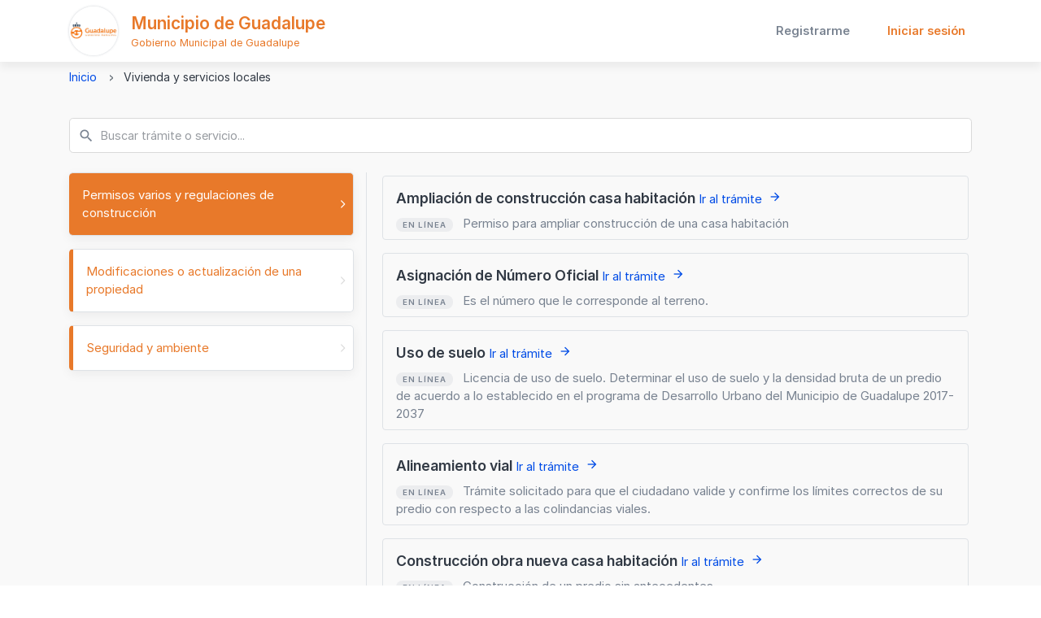

--- FILE ---
content_type: text/html; charset=utf-8
request_url: https://municipio_de_guadalupe_93248305.urbem.digital/public/categories/6?subcategory_id=25
body_size: 158059
content:
<!DOCTYPE html>
<html lang='es'>
<head>
<script>window.NREUM||(NREUM={});NREUM.info={"beacon":"bam.nr-data.net","errorBeacon":"bam.nr-data.net","licenseKey":"9bbb7fb301","applicationID":"1479511470","transactionName":"JV4KRxRZVA5VRk5EQARdDVBJVVkWVVMORlwDQktADllP","queueTime":0,"applicationTime":509,"agent":""}</script>
<script>(window.NREUM||(NREUM={})).init={privacy:{cookies_enabled:true},ajax:{deny_list:["bam.nr-data.net"]},feature_flags:["soft_nav"],distributed_tracing:{enabled:true}};(window.NREUM||(NREUM={})).loader_config={agentID:"1589123887",accountID:"1246773",trustKey:"1246773",xpid:"VQQDV1FUCxABUFZbAgAGUlMB",licenseKey:"9bbb7fb301",applicationID:"1479511470",browserID:"1589123887"};;/*! For license information please see nr-loader-spa-1.308.0.min.js.LICENSE.txt */
(()=>{var e,t,r={384:(e,t,r)=>{"use strict";r.d(t,{NT:()=>a,US:()=>u,Zm:()=>o,bQ:()=>d,dV:()=>c,pV:()=>l});var n=r(6154),i=r(1863),s=r(1910);const a={beacon:"bam.nr-data.net",errorBeacon:"bam.nr-data.net"};function o(){return n.gm.NREUM||(n.gm.NREUM={}),void 0===n.gm.newrelic&&(n.gm.newrelic=n.gm.NREUM),n.gm.NREUM}function c(){let e=o();return e.o||(e.o={ST:n.gm.setTimeout,SI:n.gm.setImmediate||n.gm.setInterval,CT:n.gm.clearTimeout,XHR:n.gm.XMLHttpRequest,REQ:n.gm.Request,EV:n.gm.Event,PR:n.gm.Promise,MO:n.gm.MutationObserver,FETCH:n.gm.fetch,WS:n.gm.WebSocket},(0,s.i)(...Object.values(e.o))),e}function d(e,t){let r=o();r.initializedAgents??={},t.initializedAt={ms:(0,i.t)(),date:new Date},r.initializedAgents[e]=t}function u(e,t){o()[e]=t}function l(){return function(){let e=o();const t=e.info||{};e.info={beacon:a.beacon,errorBeacon:a.errorBeacon,...t}}(),function(){let e=o();const t=e.init||{};e.init={...t}}(),c(),function(){let e=o();const t=e.loader_config||{};e.loader_config={...t}}(),o()}},782:(e,t,r)=>{"use strict";r.d(t,{T:()=>n});const n=r(860).K7.pageViewTiming},860:(e,t,r)=>{"use strict";r.d(t,{$J:()=>u,K7:()=>c,P3:()=>d,XX:()=>i,Yy:()=>o,df:()=>s,qY:()=>n,v4:()=>a});const n="events",i="jserrors",s="browser/blobs",a="rum",o="browser/logs",c={ajax:"ajax",genericEvents:"generic_events",jserrors:i,logging:"logging",metrics:"metrics",pageAction:"page_action",pageViewEvent:"page_view_event",pageViewTiming:"page_view_timing",sessionReplay:"session_replay",sessionTrace:"session_trace",softNav:"soft_navigations",spa:"spa"},d={[c.pageViewEvent]:1,[c.pageViewTiming]:2,[c.metrics]:3,[c.jserrors]:4,[c.spa]:5,[c.ajax]:6,[c.sessionTrace]:7,[c.softNav]:8,[c.sessionReplay]:9,[c.logging]:10,[c.genericEvents]:11},u={[c.pageViewEvent]:a,[c.pageViewTiming]:n,[c.ajax]:n,[c.spa]:n,[c.softNav]:n,[c.metrics]:i,[c.jserrors]:i,[c.sessionTrace]:s,[c.sessionReplay]:s,[c.logging]:o,[c.genericEvents]:"ins"}},944:(e,t,r)=>{"use strict";r.d(t,{R:()=>i});var n=r(3241);function i(e,t){"function"==typeof console.debug&&(console.debug("New Relic Warning: https://github.com/newrelic/newrelic-browser-agent/blob/main/docs/warning-codes.md#".concat(e),t),(0,n.W)({agentIdentifier:null,drained:null,type:"data",name:"warn",feature:"warn",data:{code:e,secondary:t}}))}},993:(e,t,r)=>{"use strict";r.d(t,{A$:()=>s,ET:()=>a,TZ:()=>o,p_:()=>i});var n=r(860);const i={ERROR:"ERROR",WARN:"WARN",INFO:"INFO",DEBUG:"DEBUG",TRACE:"TRACE"},s={OFF:0,ERROR:1,WARN:2,INFO:3,DEBUG:4,TRACE:5},a="log",o=n.K7.logging},1541:(e,t,r)=>{"use strict";r.d(t,{U:()=>i,f:()=>n});const n={MFE:"MFE",BA:"BA"};function i(e,t){if(2!==t?.harvestEndpointVersion)return{};const r=t.agentRef.runtime.appMetadata.agents[0].entityGuid;return e?{"source.id":e.id,"source.name":e.name,"source.type":e.type,"parent.id":e.parent?.id||r,"parent.type":e.parent?.type||n.BA}:{"entity.guid":r,appId:t.agentRef.info.applicationID}}},1687:(e,t,r)=>{"use strict";r.d(t,{Ak:()=>d,Ze:()=>h,x3:()=>u});var n=r(3241),i=r(7836),s=r(3606),a=r(860),o=r(2646);const c={};function d(e,t){const r={staged:!1,priority:a.P3[t]||0};l(e),c[e].get(t)||c[e].set(t,r)}function u(e,t){e&&c[e]&&(c[e].get(t)&&c[e].delete(t),p(e,t,!1),c[e].size&&f(e))}function l(e){if(!e)throw new Error("agentIdentifier required");c[e]||(c[e]=new Map)}function h(e="",t="feature",r=!1){if(l(e),!e||!c[e].get(t)||r)return p(e,t);c[e].get(t).staged=!0,f(e)}function f(e){const t=Array.from(c[e]);t.every(([e,t])=>t.staged)&&(t.sort((e,t)=>e[1].priority-t[1].priority),t.forEach(([t])=>{c[e].delete(t),p(e,t)}))}function p(e,t,r=!0){const a=e?i.ee.get(e):i.ee,c=s.i.handlers;if(!a.aborted&&a.backlog&&c){if((0,n.W)({agentIdentifier:e,type:"lifecycle",name:"drain",feature:t}),r){const e=a.backlog[t],r=c[t];if(r){for(let t=0;e&&t<e.length;++t)g(e[t],r);Object.entries(r).forEach(([e,t])=>{Object.values(t||{}).forEach(t=>{t[0]?.on&&t[0]?.context()instanceof o.y&&t[0].on(e,t[1])})})}}a.isolatedBacklog||delete c[t],a.backlog[t]=null,a.emit("drain-"+t,[])}}function g(e,t){var r=e[1];Object.values(t[r]||{}).forEach(t=>{var r=e[0];if(t[0]===r){var n=t[1],i=e[3],s=e[2];n.apply(i,s)}})}},1738:(e,t,r)=>{"use strict";r.d(t,{U:()=>f,Y:()=>h});var n=r(3241),i=r(9908),s=r(1863),a=r(944),o=r(5701),c=r(3969),d=r(8362),u=r(860),l=r(4261);function h(e,t,r,s){const h=s||r;!h||h[e]&&h[e]!==d.d.prototype[e]||(h[e]=function(){(0,i.p)(c.xV,["API/"+e+"/called"],void 0,u.K7.metrics,r.ee),(0,n.W)({agentIdentifier:r.agentIdentifier,drained:!!o.B?.[r.agentIdentifier],type:"data",name:"api",feature:l.Pl+e,data:{}});try{return t.apply(this,arguments)}catch(e){(0,a.R)(23,e)}})}function f(e,t,r,n,a){const o=e.info;null===r?delete o.jsAttributes[t]:o.jsAttributes[t]=r,(a||null===r)&&(0,i.p)(l.Pl+n,[(0,s.t)(),t,r],void 0,"session",e.ee)}},1741:(e,t,r)=>{"use strict";r.d(t,{W:()=>s});var n=r(944),i=r(4261);class s{#e(e,...t){if(this[e]!==s.prototype[e])return this[e](...t);(0,n.R)(35,e)}addPageAction(e,t){return this.#e(i.hG,e,t)}register(e){return this.#e(i.eY,e)}recordCustomEvent(e,t){return this.#e(i.fF,e,t)}setPageViewName(e,t){return this.#e(i.Fw,e,t)}setCustomAttribute(e,t,r){return this.#e(i.cD,e,t,r)}noticeError(e,t){return this.#e(i.o5,e,t)}setUserId(e,t=!1){return this.#e(i.Dl,e,t)}setApplicationVersion(e){return this.#e(i.nb,e)}setErrorHandler(e){return this.#e(i.bt,e)}addRelease(e,t){return this.#e(i.k6,e,t)}log(e,t){return this.#e(i.$9,e,t)}start(){return this.#e(i.d3)}finished(e){return this.#e(i.BL,e)}recordReplay(){return this.#e(i.CH)}pauseReplay(){return this.#e(i.Tb)}addToTrace(e){return this.#e(i.U2,e)}setCurrentRouteName(e){return this.#e(i.PA,e)}interaction(e){return this.#e(i.dT,e)}wrapLogger(e,t,r){return this.#e(i.Wb,e,t,r)}measure(e,t){return this.#e(i.V1,e,t)}consent(e){return this.#e(i.Pv,e)}}},1863:(e,t,r)=>{"use strict";function n(){return Math.floor(performance.now())}r.d(t,{t:()=>n})},1910:(e,t,r)=>{"use strict";r.d(t,{i:()=>s});var n=r(944);const i=new Map;function s(...e){return e.every(e=>{if(i.has(e))return i.get(e);const t="function"==typeof e?e.toString():"",r=t.includes("[native code]"),s=t.includes("nrWrapper");return r||s||(0,n.R)(64,e?.name||t),i.set(e,r),r})}},2555:(e,t,r)=>{"use strict";r.d(t,{D:()=>o,f:()=>a});var n=r(384),i=r(8122);const s={beacon:n.NT.beacon,errorBeacon:n.NT.errorBeacon,licenseKey:void 0,applicationID:void 0,sa:void 0,queueTime:void 0,applicationTime:void 0,ttGuid:void 0,user:void 0,account:void 0,product:void 0,extra:void 0,jsAttributes:{},userAttributes:void 0,atts:void 0,transactionName:void 0,tNamePlain:void 0};function a(e){try{return!!e.licenseKey&&!!e.errorBeacon&&!!e.applicationID}catch(e){return!1}}const o=e=>(0,i.a)(e,s)},2614:(e,t,r)=>{"use strict";r.d(t,{BB:()=>a,H3:()=>n,g:()=>d,iL:()=>c,tS:()=>o,uh:()=>i,wk:()=>s});const n="NRBA",i="SESSION",s=144e5,a=18e5,o={STARTED:"session-started",PAUSE:"session-pause",RESET:"session-reset",RESUME:"session-resume",UPDATE:"session-update"},c={SAME_TAB:"same-tab",CROSS_TAB:"cross-tab"},d={OFF:0,FULL:1,ERROR:2}},2646:(e,t,r)=>{"use strict";r.d(t,{y:()=>n});class n{constructor(e){this.contextId=e}}},2843:(e,t,r)=>{"use strict";r.d(t,{G:()=>s,u:()=>i});var n=r(3878);function i(e,t=!1,r,i){(0,n.DD)("visibilitychange",function(){if(t)return void("hidden"===document.visibilityState&&e());e(document.visibilityState)},r,i)}function s(e,t,r){(0,n.sp)("pagehide",e,t,r)}},3241:(e,t,r)=>{"use strict";r.d(t,{W:()=>s});var n=r(6154);const i="newrelic";function s(e={}){try{n.gm.dispatchEvent(new CustomEvent(i,{detail:e}))}catch(e){}}},3304:(e,t,r)=>{"use strict";r.d(t,{A:()=>s});var n=r(7836);const i=()=>{const e=new WeakSet;return(t,r)=>{if("object"==typeof r&&null!==r){if(e.has(r))return;e.add(r)}return r}};function s(e){try{return JSON.stringify(e,i())??""}catch(e){try{n.ee.emit("internal-error",[e])}catch(e){}return""}}},3333:(e,t,r)=>{"use strict";r.d(t,{$v:()=>u,TZ:()=>n,Xh:()=>c,Zp:()=>i,kd:()=>d,mq:()=>o,nf:()=>a,qN:()=>s});const n=r(860).K7.genericEvents,i=["auxclick","click","copy","keydown","paste","scrollend"],s=["focus","blur"],a=4,o=1e3,c=2e3,d=["PageAction","UserAction","BrowserPerformance"],u={RESOURCES:"experimental.resources",REGISTER:"register"}},3434:(e,t,r)=>{"use strict";r.d(t,{Jt:()=>s,YM:()=>d});var n=r(7836),i=r(5607);const s="nr@original:".concat(i.W),a=50;var o=Object.prototype.hasOwnProperty,c=!1;function d(e,t){return e||(e=n.ee),r.inPlace=function(e,t,n,i,s){n||(n="");const a="-"===n.charAt(0);for(let o=0;o<t.length;o++){const c=t[o],d=e[c];l(d)||(e[c]=r(d,a?c+n:n,i,c,s))}},r.flag=s,r;function r(t,r,n,c,d){return l(t)?t:(r||(r=""),nrWrapper[s]=t,function(e,t,r){if(Object.defineProperty&&Object.keys)try{return Object.keys(e).forEach(function(r){Object.defineProperty(t,r,{get:function(){return e[r]},set:function(t){return e[r]=t,t}})}),t}catch(e){u([e],r)}for(var n in e)o.call(e,n)&&(t[n]=e[n])}(t,nrWrapper,e),nrWrapper);function nrWrapper(){var s,o,l,h;let f;try{o=this,s=[...arguments],l="function"==typeof n?n(s,o):n||{}}catch(t){u([t,"",[s,o,c],l],e)}i(r+"start",[s,o,c],l,d);const p=performance.now();let g;try{return h=t.apply(o,s),g=performance.now(),h}catch(e){throw g=performance.now(),i(r+"err",[s,o,e],l,d),f=e,f}finally{const e=g-p,t={start:p,end:g,duration:e,isLongTask:e>=a,methodName:c,thrownError:f};t.isLongTask&&i("long-task",[t,o],l,d),i(r+"end",[s,o,h],l,d)}}}function i(r,n,i,s){if(!c||t){var a=c;c=!0;try{e.emit(r,n,i,t,s)}catch(t){u([t,r,n,i],e)}c=a}}}function u(e,t){t||(t=n.ee);try{t.emit("internal-error",e)}catch(e){}}function l(e){return!(e&&"function"==typeof e&&e.apply&&!e[s])}},3606:(e,t,r)=>{"use strict";r.d(t,{i:()=>s});var n=r(9908);s.on=a;var i=s.handlers={};function s(e,t,r,s){a(s||n.d,i,e,t,r)}function a(e,t,r,i,s){s||(s="feature"),e||(e=n.d);var a=t[s]=t[s]||{};(a[r]=a[r]||[]).push([e,i])}},3738:(e,t,r)=>{"use strict";r.d(t,{He:()=>i,Kp:()=>o,Lc:()=>d,Rz:()=>u,TZ:()=>n,bD:()=>s,d3:()=>a,jx:()=>l,sl:()=>h,uP:()=>c});const n=r(860).K7.sessionTrace,i="bstResource",s="resource",a="-start",o="-end",c="fn"+a,d="fn"+o,u="pushState",l=1e3,h=3e4},3785:(e,t,r)=>{"use strict";r.d(t,{R:()=>c,b:()=>d});var n=r(9908),i=r(1863),s=r(860),a=r(3969),o=r(993);function c(e,t,r={},c=o.p_.INFO,d=!0,u,l=(0,i.t)()){(0,n.p)(a.xV,["API/logging/".concat(c.toLowerCase(),"/called")],void 0,s.K7.metrics,e),(0,n.p)(o.ET,[l,t,r,c,d,u],void 0,s.K7.logging,e)}function d(e){return"string"==typeof e&&Object.values(o.p_).some(t=>t===e.toUpperCase().trim())}},3878:(e,t,r)=>{"use strict";function n(e,t){return{capture:e,passive:!1,signal:t}}function i(e,t,r=!1,i){window.addEventListener(e,t,n(r,i))}function s(e,t,r=!1,i){document.addEventListener(e,t,n(r,i))}r.d(t,{DD:()=>s,jT:()=>n,sp:()=>i})},3962:(e,t,r)=>{"use strict";r.d(t,{AM:()=>a,O2:()=>l,OV:()=>s,Qu:()=>h,TZ:()=>c,ih:()=>f,pP:()=>o,t1:()=>u,tC:()=>i,wD:()=>d});var n=r(860);const i=["click","keydown","submit"],s="popstate",a="api",o="initialPageLoad",c=n.K7.softNav,d=5e3,u=500,l={INITIAL_PAGE_LOAD:"",ROUTE_CHANGE:1,UNSPECIFIED:2},h={INTERACTION:1,AJAX:2,CUSTOM_END:3,CUSTOM_TRACER:4},f={IP:"in progress",PF:"pending finish",FIN:"finished",CAN:"cancelled"}},3969:(e,t,r)=>{"use strict";r.d(t,{TZ:()=>n,XG:()=>o,rs:()=>i,xV:()=>a,z_:()=>s});const n=r(860).K7.metrics,i="sm",s="cm",a="storeSupportabilityMetrics",o="storeEventMetrics"},4234:(e,t,r)=>{"use strict";r.d(t,{W:()=>s});var n=r(7836),i=r(1687);class s{constructor(e,t){this.agentIdentifier=e,this.ee=n.ee.get(e),this.featureName=t,this.blocked=!1}deregisterDrain(){(0,i.x3)(this.agentIdentifier,this.featureName)}}},4261:(e,t,r)=>{"use strict";r.d(t,{$9:()=>u,BL:()=>c,CH:()=>p,Dl:()=>R,Fw:()=>w,PA:()=>v,Pl:()=>n,Pv:()=>A,Tb:()=>h,U2:()=>a,V1:()=>E,Wb:()=>T,bt:()=>y,cD:()=>b,d3:()=>x,dT:()=>d,eY:()=>g,fF:()=>f,hG:()=>s,hw:()=>i,k6:()=>o,nb:()=>m,o5:()=>l});const n="api-",i=n+"ixn-",s="addPageAction",a="addToTrace",o="addRelease",c="finished",d="interaction",u="log",l="noticeError",h="pauseReplay",f="recordCustomEvent",p="recordReplay",g="register",m="setApplicationVersion",v="setCurrentRouteName",b="setCustomAttribute",y="setErrorHandler",w="setPageViewName",R="setUserId",x="start",T="wrapLogger",E="measure",A="consent"},5205:(e,t,r)=>{"use strict";r.d(t,{j:()=>S});var n=r(384),i=r(1741);var s=r(2555),a=r(3333);const o=e=>{if(!e||"string"!=typeof e)return!1;try{document.createDocumentFragment().querySelector(e)}catch{return!1}return!0};var c=r(2614),d=r(944),u=r(8122);const l="[data-nr-mask]",h=e=>(0,u.a)(e,(()=>{const e={feature_flags:[],experimental:{allow_registered_children:!1,resources:!1},mask_selector:"*",block_selector:"[data-nr-block]",mask_input_options:{color:!1,date:!1,"datetime-local":!1,email:!1,month:!1,number:!1,range:!1,search:!1,tel:!1,text:!1,time:!1,url:!1,week:!1,textarea:!1,select:!1,password:!0}};return{ajax:{deny_list:void 0,block_internal:!0,enabled:!0,autoStart:!0},api:{get allow_registered_children(){return e.feature_flags.includes(a.$v.REGISTER)||e.experimental.allow_registered_children},set allow_registered_children(t){e.experimental.allow_registered_children=t},duplicate_registered_data:!1},browser_consent_mode:{enabled:!1},distributed_tracing:{enabled:void 0,exclude_newrelic_header:void 0,cors_use_newrelic_header:void 0,cors_use_tracecontext_headers:void 0,allowed_origins:void 0},get feature_flags(){return e.feature_flags},set feature_flags(t){e.feature_flags=t},generic_events:{enabled:!0,autoStart:!0},harvest:{interval:30},jserrors:{enabled:!0,autoStart:!0},logging:{enabled:!0,autoStart:!0},metrics:{enabled:!0,autoStart:!0},obfuscate:void 0,page_action:{enabled:!0},page_view_event:{enabled:!0,autoStart:!0},page_view_timing:{enabled:!0,autoStart:!0},performance:{capture_marks:!1,capture_measures:!1,capture_detail:!0,resources:{get enabled(){return e.feature_flags.includes(a.$v.RESOURCES)||e.experimental.resources},set enabled(t){e.experimental.resources=t},asset_types:[],first_party_domains:[],ignore_newrelic:!0}},privacy:{cookies_enabled:!0},proxy:{assets:void 0,beacon:void 0},session:{expiresMs:c.wk,inactiveMs:c.BB},session_replay:{autoStart:!0,enabled:!1,preload:!1,sampling_rate:10,error_sampling_rate:100,collect_fonts:!1,inline_images:!1,fix_stylesheets:!0,mask_all_inputs:!0,get mask_text_selector(){return e.mask_selector},set mask_text_selector(t){o(t)?e.mask_selector="".concat(t,",").concat(l):""===t||null===t?e.mask_selector=l:(0,d.R)(5,t)},get block_class(){return"nr-block"},get ignore_class(){return"nr-ignore"},get mask_text_class(){return"nr-mask"},get block_selector(){return e.block_selector},set block_selector(t){o(t)?e.block_selector+=",".concat(t):""!==t&&(0,d.R)(6,t)},get mask_input_options(){return e.mask_input_options},set mask_input_options(t){t&&"object"==typeof t?e.mask_input_options={...t,password:!0}:(0,d.R)(7,t)}},session_trace:{enabled:!0,autoStart:!0},soft_navigations:{enabled:!0,autoStart:!0},spa:{enabled:!0,autoStart:!0},ssl:void 0,user_actions:{enabled:!0,elementAttributes:["id","className","tagName","type"]}}})());var f=r(6154),p=r(9324);let g=0;const m={buildEnv:p.F3,distMethod:p.Xs,version:p.xv,originTime:f.WN},v={consented:!1},b={appMetadata:{},get consented(){return this.session?.state?.consent||v.consented},set consented(e){v.consented=e},customTransaction:void 0,denyList:void 0,disabled:!1,harvester:void 0,isolatedBacklog:!1,isRecording:!1,loaderType:void 0,maxBytes:3e4,obfuscator:void 0,onerror:void 0,ptid:void 0,releaseIds:{},session:void 0,timeKeeper:void 0,registeredEntities:[],jsAttributesMetadata:{bytes:0},get harvestCount(){return++g}},y=e=>{const t=(0,u.a)(e,b),r=Object.keys(m).reduce((e,t)=>(e[t]={value:m[t],writable:!1,configurable:!0,enumerable:!0},e),{});return Object.defineProperties(t,r)};var w=r(5701);const R=e=>{const t=e.startsWith("http");e+="/",r.p=t?e:"https://"+e};var x=r(7836),T=r(3241);const E={accountID:void 0,trustKey:void 0,agentID:void 0,licenseKey:void 0,applicationID:void 0,xpid:void 0},A=e=>(0,u.a)(e,E),_=new Set;function S(e,t={},r,a){let{init:o,info:c,loader_config:d,runtime:u={},exposed:l=!0}=t;if(!c){const e=(0,n.pV)();o=e.init,c=e.info,d=e.loader_config}e.init=h(o||{}),e.loader_config=A(d||{}),c.jsAttributes??={},f.bv&&(c.jsAttributes.isWorker=!0),e.info=(0,s.D)(c);const p=e.init,g=[c.beacon,c.errorBeacon];_.has(e.agentIdentifier)||(p.proxy.assets&&(R(p.proxy.assets),g.push(p.proxy.assets)),p.proxy.beacon&&g.push(p.proxy.beacon),e.beacons=[...g],function(e){const t=(0,n.pV)();Object.getOwnPropertyNames(i.W.prototype).forEach(r=>{const n=i.W.prototype[r];if("function"!=typeof n||"constructor"===n)return;let s=t[r];e[r]&&!1!==e.exposed&&"micro-agent"!==e.runtime?.loaderType&&(t[r]=(...t)=>{const n=e[r](...t);return s?s(...t):n})})}(e),(0,n.US)("activatedFeatures",w.B)),u.denyList=[...p.ajax.deny_list||[],...p.ajax.block_internal?g:[]],u.ptid=e.agentIdentifier,u.loaderType=r,e.runtime=y(u),_.has(e.agentIdentifier)||(e.ee=x.ee.get(e.agentIdentifier),e.exposed=l,(0,T.W)({agentIdentifier:e.agentIdentifier,drained:!!w.B?.[e.agentIdentifier],type:"lifecycle",name:"initialize",feature:void 0,data:e.config})),_.add(e.agentIdentifier)}},5270:(e,t,r)=>{"use strict";r.d(t,{Aw:()=>a,SR:()=>s,rF:()=>o});var n=r(384),i=r(7767);function s(e){return!!(0,n.dV)().o.MO&&(0,i.V)(e)&&!0===e?.session_trace.enabled}function a(e){return!0===e?.session_replay.preload&&s(e)}function o(e,t){try{if("string"==typeof t?.type){if("password"===t.type.toLowerCase())return"*".repeat(e?.length||0);if(void 0!==t?.dataset?.nrUnmask||t?.classList?.contains("nr-unmask"))return e}}catch(e){}return"string"==typeof e?e.replace(/[\S]/g,"*"):"*".repeat(e?.length||0)}},5289:(e,t,r)=>{"use strict";r.d(t,{GG:()=>a,Qr:()=>c,sB:()=>o});var n=r(3878),i=r(6389);function s(){return"undefined"==typeof document||"complete"===document.readyState}function a(e,t){if(s())return e();const r=(0,i.J)(e),a=setInterval(()=>{s()&&(clearInterval(a),r())},500);(0,n.sp)("load",r,t)}function o(e){if(s())return e();(0,n.DD)("DOMContentLoaded",e)}function c(e){if(s())return e();(0,n.sp)("popstate",e)}},5607:(e,t,r)=>{"use strict";r.d(t,{W:()=>n});const n=(0,r(9566).bz)()},5701:(e,t,r)=>{"use strict";r.d(t,{B:()=>s,t:()=>a});var n=r(3241);const i=new Set,s={};function a(e,t){const r=t.agentIdentifier;s[r]??={},e&&"object"==typeof e&&(i.has(r)||(t.ee.emit("rumresp",[e]),s[r]=e,i.add(r),(0,n.W)({agentIdentifier:r,loaded:!0,drained:!0,type:"lifecycle",name:"load",feature:void 0,data:e})))}},6154:(e,t,r)=>{"use strict";r.d(t,{OF:()=>d,RI:()=>i,WN:()=>h,bv:()=>s,eN:()=>f,gm:()=>a,lR:()=>l,m:()=>c,mw:()=>o,sb:()=>u});var n=r(1863);const i="undefined"!=typeof window&&!!window.document,s="undefined"!=typeof WorkerGlobalScope&&("undefined"!=typeof self&&self instanceof WorkerGlobalScope&&self.navigator instanceof WorkerNavigator||"undefined"!=typeof globalThis&&globalThis instanceof WorkerGlobalScope&&globalThis.navigator instanceof WorkerNavigator),a=i?window:"undefined"!=typeof WorkerGlobalScope&&("undefined"!=typeof self&&self instanceof WorkerGlobalScope&&self||"undefined"!=typeof globalThis&&globalThis instanceof WorkerGlobalScope&&globalThis),o=Boolean("hidden"===a?.document?.visibilityState),c=""+a?.location,d=/iPad|iPhone|iPod/.test(a.navigator?.userAgent),u=d&&"undefined"==typeof SharedWorker,l=(()=>{const e=a.navigator?.userAgent?.match(/Firefox[/\s](\d+\.\d+)/);return Array.isArray(e)&&e.length>=2?+e[1]:0})(),h=Date.now()-(0,n.t)(),f=()=>"undefined"!=typeof PerformanceNavigationTiming&&a?.performance?.getEntriesByType("navigation")?.[0]?.responseStart},6344:(e,t,r)=>{"use strict";r.d(t,{BB:()=>u,Qb:()=>l,TZ:()=>i,Ug:()=>a,Vh:()=>s,_s:()=>o,bc:()=>d,yP:()=>c});var n=r(2614);const i=r(860).K7.sessionReplay,s="errorDuringReplay",a=.12,o={DomContentLoaded:0,Load:1,FullSnapshot:2,IncrementalSnapshot:3,Meta:4,Custom:5},c={[n.g.ERROR]:15e3,[n.g.FULL]:3e5,[n.g.OFF]:0},d={RESET:{message:"Session was reset",sm:"Reset"},IMPORT:{message:"Recorder failed to import",sm:"Import"},TOO_MANY:{message:"429: Too Many Requests",sm:"Too-Many"},TOO_BIG:{message:"Payload was too large",sm:"Too-Big"},CROSS_TAB:{message:"Session Entity was set to OFF on another tab",sm:"Cross-Tab"},ENTITLEMENTS:{message:"Session Replay is not allowed and will not be started",sm:"Entitlement"}},u=5e3,l={API:"api",RESUME:"resume",SWITCH_TO_FULL:"switchToFull",INITIALIZE:"initialize",PRELOAD:"preload"}},6389:(e,t,r)=>{"use strict";function n(e,t=500,r={}){const n=r?.leading||!1;let i;return(...r)=>{n&&void 0===i&&(e.apply(this,r),i=setTimeout(()=>{i=clearTimeout(i)},t)),n||(clearTimeout(i),i=setTimeout(()=>{e.apply(this,r)},t))}}function i(e){let t=!1;return(...r)=>{t||(t=!0,e.apply(this,r))}}r.d(t,{J:()=>i,s:()=>n})},6630:(e,t,r)=>{"use strict";r.d(t,{T:()=>n});const n=r(860).K7.pageViewEvent},6774:(e,t,r)=>{"use strict";r.d(t,{T:()=>n});const n=r(860).K7.jserrors},7295:(e,t,r)=>{"use strict";r.d(t,{Xv:()=>a,gX:()=>i,iW:()=>s});var n=[];function i(e){if(!e||s(e))return!1;if(0===n.length)return!0;if("*"===n[0].hostname)return!1;for(var t=0;t<n.length;t++){var r=n[t];if(r.hostname.test(e.hostname)&&r.pathname.test(e.pathname))return!1}return!0}function s(e){return void 0===e.hostname}function a(e){if(n=[],e&&e.length)for(var t=0;t<e.length;t++){let r=e[t];if(!r)continue;if("*"===r)return void(n=[{hostname:"*"}]);0===r.indexOf("http://")?r=r.substring(7):0===r.indexOf("https://")&&(r=r.substring(8));const i=r.indexOf("/");let s,a;i>0?(s=r.substring(0,i),a=r.substring(i)):(s=r,a="*");let[c]=s.split(":");n.push({hostname:o(c),pathname:o(a,!0)})}}function o(e,t=!1){const r=e.replace(/[.+?^${}()|[\]\\]/g,e=>"\\"+e).replace(/\*/g,".*?");return new RegExp((t?"^":"")+r+"$")}},7485:(e,t,r)=>{"use strict";r.d(t,{D:()=>i});var n=r(6154);function i(e){if(0===(e||"").indexOf("data:"))return{protocol:"data"};try{const t=new URL(e,location.href),r={port:t.port,hostname:t.hostname,pathname:t.pathname,search:t.search,protocol:t.protocol.slice(0,t.protocol.indexOf(":")),sameOrigin:t.protocol===n.gm?.location?.protocol&&t.host===n.gm?.location?.host};return r.port&&""!==r.port||("http:"===t.protocol&&(r.port="80"),"https:"===t.protocol&&(r.port="443")),r.pathname&&""!==r.pathname?r.pathname.startsWith("/")||(r.pathname="/".concat(r.pathname)):r.pathname="/",r}catch(e){return{}}}},7699:(e,t,r)=>{"use strict";r.d(t,{It:()=>s,KC:()=>o,No:()=>i,qh:()=>a});var n=r(860);const i=16e3,s=1e6,a="SESSION_ERROR",o={[n.K7.logging]:!0,[n.K7.genericEvents]:!1,[n.K7.jserrors]:!1,[n.K7.ajax]:!1}},7767:(e,t,r)=>{"use strict";r.d(t,{V:()=>i});var n=r(6154);const i=e=>n.RI&&!0===e?.privacy.cookies_enabled},7836:(e,t,r)=>{"use strict";r.d(t,{P:()=>o,ee:()=>c});var n=r(384),i=r(8990),s=r(2646),a=r(5607);const o="nr@context:".concat(a.W),c=function e(t,r){var n={},a={},u={},l=!1;try{l=16===r.length&&d.initializedAgents?.[r]?.runtime.isolatedBacklog}catch(e){}var h={on:p,addEventListener:p,removeEventListener:function(e,t){var r=n[e];if(!r)return;for(var i=0;i<r.length;i++)r[i]===t&&r.splice(i,1)},emit:function(e,r,n,i,s){!1!==s&&(s=!0);if(c.aborted&&!i)return;t&&s&&t.emit(e,r,n);var o=f(n);g(e).forEach(e=>{e.apply(o,r)});var d=v()[a[e]];d&&d.push([h,e,r,o]);return o},get:m,listeners:g,context:f,buffer:function(e,t){const r=v();if(t=t||"feature",h.aborted)return;Object.entries(e||{}).forEach(([e,n])=>{a[n]=t,t in r||(r[t]=[])})},abort:function(){h._aborted=!0,Object.keys(h.backlog).forEach(e=>{delete h.backlog[e]})},isBuffering:function(e){return!!v()[a[e]]},debugId:r,backlog:l?{}:t&&"object"==typeof t.backlog?t.backlog:{},isolatedBacklog:l};return Object.defineProperty(h,"aborted",{get:()=>{let e=h._aborted||!1;return e||(t&&(e=t.aborted),e)}}),h;function f(e){return e&&e instanceof s.y?e:e?(0,i.I)(e,o,()=>new s.y(o)):new s.y(o)}function p(e,t){n[e]=g(e).concat(t)}function g(e){return n[e]||[]}function m(t){return u[t]=u[t]||e(h,t)}function v(){return h.backlog}}(void 0,"globalEE"),d=(0,n.Zm)();d.ee||(d.ee=c)},8122:(e,t,r)=>{"use strict";r.d(t,{a:()=>i});var n=r(944);function i(e,t){try{if(!e||"object"!=typeof e)return(0,n.R)(3);if(!t||"object"!=typeof t)return(0,n.R)(4);const r=Object.create(Object.getPrototypeOf(t),Object.getOwnPropertyDescriptors(t)),s=0===Object.keys(r).length?e:r;for(let a in s)if(void 0!==e[a])try{if(null===e[a]){r[a]=null;continue}Array.isArray(e[a])&&Array.isArray(t[a])?r[a]=Array.from(new Set([...e[a],...t[a]])):"object"==typeof e[a]&&"object"==typeof t[a]?r[a]=i(e[a],t[a]):r[a]=e[a]}catch(e){r[a]||(0,n.R)(1,e)}return r}catch(e){(0,n.R)(2,e)}}},8139:(e,t,r)=>{"use strict";r.d(t,{u:()=>h});var n=r(7836),i=r(3434),s=r(8990),a=r(6154);const o={},c=a.gm.XMLHttpRequest,d="addEventListener",u="removeEventListener",l="nr@wrapped:".concat(n.P);function h(e){var t=function(e){return(e||n.ee).get("events")}(e);if(o[t.debugId]++)return t;o[t.debugId]=1;var r=(0,i.YM)(t,!0);function h(e){r.inPlace(e,[d,u],"-",p)}function p(e,t){return e[1]}return"getPrototypeOf"in Object&&(a.RI&&f(document,h),c&&f(c.prototype,h),f(a.gm,h)),t.on(d+"-start",function(e,t){var n=e[1];if(null!==n&&("function"==typeof n||"object"==typeof n)&&"newrelic"!==e[0]){var i=(0,s.I)(n,l,function(){var e={object:function(){if("function"!=typeof n.handleEvent)return;return n.handleEvent.apply(n,arguments)},function:n}[typeof n];return e?r(e,"fn-",null,e.name||"anonymous"):n});this.wrapped=e[1]=i}}),t.on(u+"-start",function(e){e[1]=this.wrapped||e[1]}),t}function f(e,t,...r){let n=e;for(;"object"==typeof n&&!Object.prototype.hasOwnProperty.call(n,d);)n=Object.getPrototypeOf(n);n&&t(n,...r)}},8362:(e,t,r)=>{"use strict";r.d(t,{d:()=>s});var n=r(9566),i=r(1741);class s extends i.W{agentIdentifier=(0,n.LA)(16)}},8374:(e,t,r)=>{r.nc=(()=>{try{return document?.currentScript?.nonce}catch(e){}return""})()},8990:(e,t,r)=>{"use strict";r.d(t,{I:()=>i});var n=Object.prototype.hasOwnProperty;function i(e,t,r){if(n.call(e,t))return e[t];var i=r();if(Object.defineProperty&&Object.keys)try{return Object.defineProperty(e,t,{value:i,writable:!0,enumerable:!1}),i}catch(e){}return e[t]=i,i}},9119:(e,t,r)=>{"use strict";r.d(t,{L:()=>s});var n=/([^?#]*)[^#]*(#[^?]*|$).*/,i=/([^?#]*)().*/;function s(e,t){return e?e.replace(t?n:i,"$1$2"):e}},9300:(e,t,r)=>{"use strict";r.d(t,{T:()=>n});const n=r(860).K7.ajax},9324:(e,t,r)=>{"use strict";r.d(t,{AJ:()=>a,F3:()=>i,Xs:()=>s,Yq:()=>o,xv:()=>n});const n="1.308.0",i="PROD",s="CDN",a="@newrelic/rrweb",o="1.0.1"},9566:(e,t,r)=>{"use strict";r.d(t,{LA:()=>o,ZF:()=>c,bz:()=>a,el:()=>d});var n=r(6154);const i="xxxxxxxx-xxxx-4xxx-yxxx-xxxxxxxxxxxx";function s(e,t){return e?15&e[t]:16*Math.random()|0}function a(){const e=n.gm?.crypto||n.gm?.msCrypto;let t,r=0;return e&&e.getRandomValues&&(t=e.getRandomValues(new Uint8Array(30))),i.split("").map(e=>"x"===e?s(t,r++).toString(16):"y"===e?(3&s()|8).toString(16):e).join("")}function o(e){const t=n.gm?.crypto||n.gm?.msCrypto;let r,i=0;t&&t.getRandomValues&&(r=t.getRandomValues(new Uint8Array(e)));const a=[];for(var o=0;o<e;o++)a.push(s(r,i++).toString(16));return a.join("")}function c(){return o(16)}function d(){return o(32)}},9908:(e,t,r)=>{"use strict";r.d(t,{d:()=>n,p:()=>i});var n=r(7836).ee.get("handle");function i(e,t,r,i,s){s?(s.buffer([e],i),s.emit(e,t,r)):(n.buffer([e],i),n.emit(e,t,r))}}},n={};function i(e){var t=n[e];if(void 0!==t)return t.exports;var s=n[e]={exports:{}};return r[e](s,s.exports,i),s.exports}i.m=r,i.d=(e,t)=>{for(var r in t)i.o(t,r)&&!i.o(e,r)&&Object.defineProperty(e,r,{enumerable:!0,get:t[r]})},i.f={},i.e=e=>Promise.all(Object.keys(i.f).reduce((t,r)=>(i.f[r](e,t),t),[])),i.u=e=>({212:"nr-spa-compressor",249:"nr-spa-recorder",478:"nr-spa"}[e]+"-1.308.0.min.js"),i.o=(e,t)=>Object.prototype.hasOwnProperty.call(e,t),e={},t="NRBA-1.308.0.PROD:",i.l=(r,n,s,a)=>{if(e[r])e[r].push(n);else{var o,c;if(void 0!==s)for(var d=document.getElementsByTagName("script"),u=0;u<d.length;u++){var l=d[u];if(l.getAttribute("src")==r||l.getAttribute("data-webpack")==t+s){o=l;break}}if(!o){c=!0;var h={478:"sha512-RSfSVnmHk59T/uIPbdSE0LPeqcEdF4/+XhfJdBuccH5rYMOEZDhFdtnh6X6nJk7hGpzHd9Ujhsy7lZEz/ORYCQ==",249:"sha512-ehJXhmntm85NSqW4MkhfQqmeKFulra3klDyY0OPDUE+sQ3GokHlPh1pmAzuNy//3j4ac6lzIbmXLvGQBMYmrkg==",212:"sha512-B9h4CR46ndKRgMBcK+j67uSR2RCnJfGefU+A7FrgR/k42ovXy5x/MAVFiSvFxuVeEk/pNLgvYGMp1cBSK/G6Fg=="};(o=document.createElement("script")).charset="utf-8",i.nc&&o.setAttribute("nonce",i.nc),o.setAttribute("data-webpack",t+s),o.src=r,0!==o.src.indexOf(window.location.origin+"/")&&(o.crossOrigin="anonymous"),h[a]&&(o.integrity=h[a])}e[r]=[n];var f=(t,n)=>{o.onerror=o.onload=null,clearTimeout(p);var i=e[r];if(delete e[r],o.parentNode&&o.parentNode.removeChild(o),i&&i.forEach(e=>e(n)),t)return t(n)},p=setTimeout(f.bind(null,void 0,{type:"timeout",target:o}),12e4);o.onerror=f.bind(null,o.onerror),o.onload=f.bind(null,o.onload),c&&document.head.appendChild(o)}},i.r=e=>{"undefined"!=typeof Symbol&&Symbol.toStringTag&&Object.defineProperty(e,Symbol.toStringTag,{value:"Module"}),Object.defineProperty(e,"__esModule",{value:!0})},i.p="https://js-agent.newrelic.com/",(()=>{var e={38:0,788:0};i.f.j=(t,r)=>{var n=i.o(e,t)?e[t]:void 0;if(0!==n)if(n)r.push(n[2]);else{var s=new Promise((r,i)=>n=e[t]=[r,i]);r.push(n[2]=s);var a=i.p+i.u(t),o=new Error;i.l(a,r=>{if(i.o(e,t)&&(0!==(n=e[t])&&(e[t]=void 0),n)){var s=r&&("load"===r.type?"missing":r.type),a=r&&r.target&&r.target.src;o.message="Loading chunk "+t+" failed: ("+s+": "+a+")",o.name="ChunkLoadError",o.type=s,o.request=a,n[1](o)}},"chunk-"+t,t)}};var t=(t,r)=>{var n,s,[a,o,c]=r,d=0;if(a.some(t=>0!==e[t])){for(n in o)i.o(o,n)&&(i.m[n]=o[n]);if(c)c(i)}for(t&&t(r);d<a.length;d++)s=a[d],i.o(e,s)&&e[s]&&e[s][0](),e[s]=0},r=self["webpackChunk:NRBA-1.308.0.PROD"]=self["webpackChunk:NRBA-1.308.0.PROD"]||[];r.forEach(t.bind(null,0)),r.push=t.bind(null,r.push.bind(r))})(),(()=>{"use strict";i(8374);var e=i(8362),t=i(860);const r=Object.values(t.K7);var n=i(5205);var s=i(9908),a=i(1863),o=i(4261),c=i(1738);var d=i(1687),u=i(4234),l=i(5289),h=i(6154),f=i(944),p=i(5270),g=i(7767),m=i(6389),v=i(7699);class b extends u.W{constructor(e,t){super(e.agentIdentifier,t),this.agentRef=e,this.abortHandler=void 0,this.featAggregate=void 0,this.loadedSuccessfully=void 0,this.onAggregateImported=new Promise(e=>{this.loadedSuccessfully=e}),this.deferred=Promise.resolve(),!1===e.init[this.featureName].autoStart?this.deferred=new Promise((t,r)=>{this.ee.on("manual-start-all",(0,m.J)(()=>{(0,d.Ak)(e.agentIdentifier,this.featureName),t()}))}):(0,d.Ak)(e.agentIdentifier,t)}importAggregator(e,t,r={}){if(this.featAggregate)return;const n=async()=>{let n;await this.deferred;try{if((0,g.V)(e.init)){const{setupAgentSession:t}=await i.e(478).then(i.bind(i,8766));n=t(e)}}catch(e){(0,f.R)(20,e),this.ee.emit("internal-error",[e]),(0,s.p)(v.qh,[e],void 0,this.featureName,this.ee)}try{if(!this.#t(this.featureName,n,e.init))return(0,d.Ze)(this.agentIdentifier,this.featureName),void this.loadedSuccessfully(!1);const{Aggregate:i}=await t();this.featAggregate=new i(e,r),e.runtime.harvester.initializedAggregates.push(this.featAggregate),this.loadedSuccessfully(!0)}catch(e){(0,f.R)(34,e),this.abortHandler?.(),(0,d.Ze)(this.agentIdentifier,this.featureName,!0),this.loadedSuccessfully(!1),this.ee&&this.ee.abort()}};h.RI?(0,l.GG)(()=>n(),!0):n()}#t(e,r,n){if(this.blocked)return!1;switch(e){case t.K7.sessionReplay:return(0,p.SR)(n)&&!!r;case t.K7.sessionTrace:return!!r;default:return!0}}}var y=i(6630),w=i(2614),R=i(3241);class x extends b{static featureName=y.T;constructor(e){var t;super(e,y.T),this.setupInspectionEvents(e.agentIdentifier),t=e,(0,c.Y)(o.Fw,function(e,r){"string"==typeof e&&("/"!==e.charAt(0)&&(e="/"+e),t.runtime.customTransaction=(r||"http://custom.transaction")+e,(0,s.p)(o.Pl+o.Fw,[(0,a.t)()],void 0,void 0,t.ee))},t),this.importAggregator(e,()=>i.e(478).then(i.bind(i,2467)))}setupInspectionEvents(e){const t=(t,r)=>{t&&(0,R.W)({agentIdentifier:e,timeStamp:t.timeStamp,loaded:"complete"===t.target.readyState,type:"window",name:r,data:t.target.location+""})};(0,l.sB)(e=>{t(e,"DOMContentLoaded")}),(0,l.GG)(e=>{t(e,"load")}),(0,l.Qr)(e=>{t(e,"navigate")}),this.ee.on(w.tS.UPDATE,(t,r)=>{(0,R.W)({agentIdentifier:e,type:"lifecycle",name:"session",data:r})})}}var T=i(384);class E extends e.d{constructor(e){var t;(super(),h.gm)?(this.features={},(0,T.bQ)(this.agentIdentifier,this),this.desiredFeatures=new Set(e.features||[]),this.desiredFeatures.add(x),(0,n.j)(this,e,e.loaderType||"agent"),t=this,(0,c.Y)(o.cD,function(e,r,n=!1){if("string"==typeof e){if(["string","number","boolean"].includes(typeof r)||null===r)return(0,c.U)(t,e,r,o.cD,n);(0,f.R)(40,typeof r)}else(0,f.R)(39,typeof e)},t),function(e){(0,c.Y)(o.Dl,function(t,r=!1){if("string"!=typeof t&&null!==t)return void(0,f.R)(41,typeof t);const n=e.info.jsAttributes["enduser.id"];r&&null!=n&&n!==t?(0,s.p)(o.Pl+"setUserIdAndResetSession",[t],void 0,"session",e.ee):(0,c.U)(e,"enduser.id",t,o.Dl,!0)},e)}(this),function(e){(0,c.Y)(o.nb,function(t){if("string"==typeof t||null===t)return(0,c.U)(e,"application.version",t,o.nb,!1);(0,f.R)(42,typeof t)},e)}(this),function(e){(0,c.Y)(o.d3,function(){e.ee.emit("manual-start-all")},e)}(this),function(e){(0,c.Y)(o.Pv,function(t=!0){if("boolean"==typeof t){if((0,s.p)(o.Pl+o.Pv,[t],void 0,"session",e.ee),e.runtime.consented=t,t){const t=e.features.page_view_event;t.onAggregateImported.then(e=>{const r=t.featAggregate;e&&!r.sentRum&&r.sendRum()})}}else(0,f.R)(65,typeof t)},e)}(this),this.run()):(0,f.R)(21)}get config(){return{info:this.info,init:this.init,loader_config:this.loader_config,runtime:this.runtime}}get api(){return this}run(){try{const e=function(e){const t={};return r.forEach(r=>{t[r]=!!e[r]?.enabled}),t}(this.init),n=[...this.desiredFeatures];n.sort((e,r)=>t.P3[e.featureName]-t.P3[r.featureName]),n.forEach(r=>{if(!e[r.featureName]&&r.featureName!==t.K7.pageViewEvent)return;if(r.featureName===t.K7.spa)return void(0,f.R)(67);const n=function(e){switch(e){case t.K7.ajax:return[t.K7.jserrors];case t.K7.sessionTrace:return[t.K7.ajax,t.K7.pageViewEvent];case t.K7.sessionReplay:return[t.K7.sessionTrace];case t.K7.pageViewTiming:return[t.K7.pageViewEvent];default:return[]}}(r.featureName).filter(e=>!(e in this.features));n.length>0&&(0,f.R)(36,{targetFeature:r.featureName,missingDependencies:n}),this.features[r.featureName]=new r(this)})}catch(e){(0,f.R)(22,e);for(const e in this.features)this.features[e].abortHandler?.();const t=(0,T.Zm)();delete t.initializedAgents[this.agentIdentifier]?.features,delete this.sharedAggregator;return t.ee.get(this.agentIdentifier).abort(),!1}}}var A=i(2843),_=i(782);class S extends b{static featureName=_.T;constructor(e){super(e,_.T),h.RI&&((0,A.u)(()=>(0,s.p)("docHidden",[(0,a.t)()],void 0,_.T,this.ee),!0),(0,A.G)(()=>(0,s.p)("winPagehide",[(0,a.t)()],void 0,_.T,this.ee)),this.importAggregator(e,()=>i.e(478).then(i.bind(i,9917))))}}var O=i(3969);class I extends b{static featureName=O.TZ;constructor(e){super(e,O.TZ),h.RI&&document.addEventListener("securitypolicyviolation",e=>{(0,s.p)(O.xV,["Generic/CSPViolation/Detected"],void 0,this.featureName,this.ee)}),this.importAggregator(e,()=>i.e(478).then(i.bind(i,6555)))}}var N=i(6774),P=i(3878),k=i(3304);class D{constructor(e,t,r,n,i){this.name="UncaughtError",this.message="string"==typeof e?e:(0,k.A)(e),this.sourceURL=t,this.line=r,this.column=n,this.__newrelic=i}}function C(e){return M(e)?e:new D(void 0!==e?.message?e.message:e,e?.filename||e?.sourceURL,e?.lineno||e?.line,e?.colno||e?.col,e?.__newrelic,e?.cause)}function j(e){const t="Unhandled Promise Rejection: ";if(!e?.reason)return;if(M(e.reason)){try{e.reason.message.startsWith(t)||(e.reason.message=t+e.reason.message)}catch(e){}return C(e.reason)}const r=C(e.reason);return(r.message||"").startsWith(t)||(r.message=t+r.message),r}function L(e){if(e.error instanceof SyntaxError&&!/:\d+$/.test(e.error.stack?.trim())){const t=new D(e.message,e.filename,e.lineno,e.colno,e.error.__newrelic,e.cause);return t.name=SyntaxError.name,t}return M(e.error)?e.error:C(e)}function M(e){return e instanceof Error&&!!e.stack}function H(e,r,n,i,o=(0,a.t)()){"string"==typeof e&&(e=new Error(e)),(0,s.p)("err",[e,o,!1,r,n.runtime.isRecording,void 0,i],void 0,t.K7.jserrors,n.ee),(0,s.p)("uaErr",[],void 0,t.K7.genericEvents,n.ee)}var B=i(1541),K=i(993),W=i(3785);function U(e,{customAttributes:t={},level:r=K.p_.INFO}={},n,i,s=(0,a.t)()){(0,W.R)(n.ee,e,t,r,!1,i,s)}function F(e,r,n,i,c=(0,a.t)()){(0,s.p)(o.Pl+o.hG,[c,e,r,i],void 0,t.K7.genericEvents,n.ee)}function V(e,r,n,i,c=(0,a.t)()){const{start:d,end:u,customAttributes:l}=r||{},h={customAttributes:l||{}};if("object"!=typeof h.customAttributes||"string"!=typeof e||0===e.length)return void(0,f.R)(57);const p=(e,t)=>null==e?t:"number"==typeof e?e:e instanceof PerformanceMark?e.startTime:Number.NaN;if(h.start=p(d,0),h.end=p(u,c),Number.isNaN(h.start)||Number.isNaN(h.end))(0,f.R)(57);else{if(h.duration=h.end-h.start,!(h.duration<0))return(0,s.p)(o.Pl+o.V1,[h,e,i],void 0,t.K7.genericEvents,n.ee),h;(0,f.R)(58)}}function G(e,r={},n,i,c=(0,a.t)()){(0,s.p)(o.Pl+o.fF,[c,e,r,i],void 0,t.K7.genericEvents,n.ee)}function z(e){(0,c.Y)(o.eY,function(t){return Y(e,t)},e)}function Y(e,r,n){(0,f.R)(54,"newrelic.register"),r||={},r.type=B.f.MFE,r.licenseKey||=e.info.licenseKey,r.blocked=!1,r.parent=n||{},Array.isArray(r.tags)||(r.tags=[]);const i={};r.tags.forEach(e=>{"name"!==e&&"id"!==e&&(i["source.".concat(e)]=!0)}),r.isolated??=!0;let o=()=>{};const c=e.runtime.registeredEntities;if(!r.isolated){const e=c.find(({metadata:{target:{id:e}}})=>e===r.id&&!r.isolated);if(e)return e}const d=e=>{r.blocked=!0,o=e};function u(e){return"string"==typeof e&&!!e.trim()&&e.trim().length<501||"number"==typeof e}e.init.api.allow_registered_children||d((0,m.J)(()=>(0,f.R)(55))),u(r.id)&&u(r.name)||d((0,m.J)(()=>(0,f.R)(48,r)));const l={addPageAction:(t,n={})=>g(F,[t,{...i,...n},e],r),deregister:()=>{d((0,m.J)(()=>(0,f.R)(68)))},log:(t,n={})=>g(U,[t,{...n,customAttributes:{...i,...n.customAttributes||{}}},e],r),measure:(t,n={})=>g(V,[t,{...n,customAttributes:{...i,...n.customAttributes||{}}},e],r),noticeError:(t,n={})=>g(H,[t,{...i,...n},e],r),register:(t={})=>g(Y,[e,t],l.metadata.target),recordCustomEvent:(t,n={})=>g(G,[t,{...i,...n},e],r),setApplicationVersion:e=>p("application.version",e),setCustomAttribute:(e,t)=>p(e,t),setUserId:e=>p("enduser.id",e),metadata:{customAttributes:i,target:r}},h=()=>(r.blocked&&o(),r.blocked);h()||c.push(l);const p=(e,t)=>{h()||(i[e]=t)},g=(r,n,i)=>{if(h())return;const o=(0,a.t)();(0,s.p)(O.xV,["API/register/".concat(r.name,"/called")],void 0,t.K7.metrics,e.ee);try{if(e.init.api.duplicate_registered_data&&"register"!==r.name){let e=n;if(n[1]instanceof Object){const t={"child.id":i.id,"child.type":i.type};e="customAttributes"in n[1]?[n[0],{...n[1],customAttributes:{...n[1].customAttributes,...t}},...n.slice(2)]:[n[0],{...n[1],...t},...n.slice(2)]}r(...e,void 0,o)}return r(...n,i,o)}catch(e){(0,f.R)(50,e)}};return l}class Z extends b{static featureName=N.T;constructor(e){var t;super(e,N.T),t=e,(0,c.Y)(o.o5,(e,r)=>H(e,r,t),t),function(e){(0,c.Y)(o.bt,function(t){e.runtime.onerror=t},e)}(e),function(e){let t=0;(0,c.Y)(o.k6,function(e,r){++t>10||(this.runtime.releaseIds[e.slice(-200)]=(""+r).slice(-200))},e)}(e),z(e);try{this.removeOnAbort=new AbortController}catch(e){}this.ee.on("internal-error",(t,r)=>{this.abortHandler&&(0,s.p)("ierr",[C(t),(0,a.t)(),!0,{},e.runtime.isRecording,r],void 0,this.featureName,this.ee)}),h.gm.addEventListener("unhandledrejection",t=>{this.abortHandler&&(0,s.p)("err",[j(t),(0,a.t)(),!1,{unhandledPromiseRejection:1},e.runtime.isRecording],void 0,this.featureName,this.ee)},(0,P.jT)(!1,this.removeOnAbort?.signal)),h.gm.addEventListener("error",t=>{this.abortHandler&&(0,s.p)("err",[L(t),(0,a.t)(),!1,{},e.runtime.isRecording],void 0,this.featureName,this.ee)},(0,P.jT)(!1,this.removeOnAbort?.signal)),this.abortHandler=this.#r,this.importAggregator(e,()=>i.e(478).then(i.bind(i,2176)))}#r(){this.removeOnAbort?.abort(),this.abortHandler=void 0}}var q=i(8990);let X=1;function J(e){const t=typeof e;return!e||"object"!==t&&"function"!==t?-1:e===h.gm?0:(0,q.I)(e,"nr@id",function(){return X++})}function Q(e){if("string"==typeof e&&e.length)return e.length;if("object"==typeof e){if("undefined"!=typeof ArrayBuffer&&e instanceof ArrayBuffer&&e.byteLength)return e.byteLength;if("undefined"!=typeof Blob&&e instanceof Blob&&e.size)return e.size;if(!("undefined"!=typeof FormData&&e instanceof FormData))try{return(0,k.A)(e).length}catch(e){return}}}var ee=i(8139),te=i(7836),re=i(3434);const ne={},ie=["open","send"];function se(e){var t=e||te.ee;const r=function(e){return(e||te.ee).get("xhr")}(t);if(void 0===h.gm.XMLHttpRequest)return r;if(ne[r.debugId]++)return r;ne[r.debugId]=1,(0,ee.u)(t);var n=(0,re.YM)(r),i=h.gm.XMLHttpRequest,s=h.gm.MutationObserver,a=h.gm.Promise,o=h.gm.setInterval,c="readystatechange",d=["onload","onerror","onabort","onloadstart","onloadend","onprogress","ontimeout"],u=[],l=h.gm.XMLHttpRequest=function(e){const t=new i(e),s=r.context(t);try{r.emit("new-xhr",[t],s),t.addEventListener(c,(a=s,function(){var e=this;e.readyState>3&&!a.resolved&&(a.resolved=!0,r.emit("xhr-resolved",[],e)),n.inPlace(e,d,"fn-",y)}),(0,P.jT)(!1))}catch(e){(0,f.R)(15,e);try{r.emit("internal-error",[e])}catch(e){}}var a;return t};function p(e,t){n.inPlace(t,["onreadystatechange"],"fn-",y)}if(function(e,t){for(var r in e)t[r]=e[r]}(i,l),l.prototype=i.prototype,n.inPlace(l.prototype,ie,"-xhr-",y),r.on("send-xhr-start",function(e,t){p(e,t),function(e){u.push(e),s&&(g?g.then(b):o?o(b):(m=-m,v.data=m))}(t)}),r.on("open-xhr-start",p),s){var g=a&&a.resolve();if(!o&&!a){var m=1,v=document.createTextNode(m);new s(b).observe(v,{characterData:!0})}}else t.on("fn-end",function(e){e[0]&&e[0].type===c||b()});function b(){for(var e=0;e<u.length;e++)p(0,u[e]);u.length&&(u=[])}function y(e,t){return t}return r}var ae="fetch-",oe=ae+"body-",ce=["arrayBuffer","blob","json","text","formData"],de=h.gm.Request,ue=h.gm.Response,le="prototype";const he={};function fe(e){const t=function(e){return(e||te.ee).get("fetch")}(e);if(!(de&&ue&&h.gm.fetch))return t;if(he[t.debugId]++)return t;function r(e,r,n){var i=e[r];"function"==typeof i&&(e[r]=function(){var e,r=[...arguments],s={};t.emit(n+"before-start",[r],s),s[te.P]&&s[te.P].dt&&(e=s[te.P].dt);var a=i.apply(this,r);return t.emit(n+"start",[r,e],a),a.then(function(e){return t.emit(n+"end",[null,e],a),e},function(e){throw t.emit(n+"end",[e],a),e})})}return he[t.debugId]=1,ce.forEach(e=>{r(de[le],e,oe),r(ue[le],e,oe)}),r(h.gm,"fetch",ae),t.on(ae+"end",function(e,r){var n=this;if(r){var i=r.headers.get("content-length");null!==i&&(n.rxSize=i),t.emit(ae+"done",[null,r],n)}else t.emit(ae+"done",[e],n)}),t}var pe=i(7485),ge=i(9566);class me{constructor(e){this.agentRef=e}generateTracePayload(e){const t=this.agentRef.loader_config;if(!this.shouldGenerateTrace(e)||!t)return null;var r=(t.accountID||"").toString()||null,n=(t.agentID||"").toString()||null,i=(t.trustKey||"").toString()||null;if(!r||!n)return null;var s=(0,ge.ZF)(),a=(0,ge.el)(),o=Date.now(),c={spanId:s,traceId:a,timestamp:o};return(e.sameOrigin||this.isAllowedOrigin(e)&&this.useTraceContextHeadersForCors())&&(c.traceContextParentHeader=this.generateTraceContextParentHeader(s,a),c.traceContextStateHeader=this.generateTraceContextStateHeader(s,o,r,n,i)),(e.sameOrigin&&!this.excludeNewrelicHeader()||!e.sameOrigin&&this.isAllowedOrigin(e)&&this.useNewrelicHeaderForCors())&&(c.newrelicHeader=this.generateTraceHeader(s,a,o,r,n,i)),c}generateTraceContextParentHeader(e,t){return"00-"+t+"-"+e+"-01"}generateTraceContextStateHeader(e,t,r,n,i){return i+"@nr=0-1-"+r+"-"+n+"-"+e+"----"+t}generateTraceHeader(e,t,r,n,i,s){if(!("function"==typeof h.gm?.btoa))return null;var a={v:[0,1],d:{ty:"Browser",ac:n,ap:i,id:e,tr:t,ti:r}};return s&&n!==s&&(a.d.tk=s),btoa((0,k.A)(a))}shouldGenerateTrace(e){return this.agentRef.init?.distributed_tracing?.enabled&&this.isAllowedOrigin(e)}isAllowedOrigin(e){var t=!1;const r=this.agentRef.init?.distributed_tracing;if(e.sameOrigin)t=!0;else if(r?.allowed_origins instanceof Array)for(var n=0;n<r.allowed_origins.length;n++){var i=(0,pe.D)(r.allowed_origins[n]);if(e.hostname===i.hostname&&e.protocol===i.protocol&&e.port===i.port){t=!0;break}}return t}excludeNewrelicHeader(){var e=this.agentRef.init?.distributed_tracing;return!!e&&!!e.exclude_newrelic_header}useNewrelicHeaderForCors(){var e=this.agentRef.init?.distributed_tracing;return!!e&&!1!==e.cors_use_newrelic_header}useTraceContextHeadersForCors(){var e=this.agentRef.init?.distributed_tracing;return!!e&&!!e.cors_use_tracecontext_headers}}var ve=i(9300),be=i(7295);function ye(e){return"string"==typeof e?e:e instanceof(0,T.dV)().o.REQ?e.url:h.gm?.URL&&e instanceof URL?e.href:void 0}var we=["load","error","abort","timeout"],Re=we.length,xe=(0,T.dV)().o.REQ,Te=(0,T.dV)().o.XHR;const Ee="X-NewRelic-App-Data";class Ae extends b{static featureName=ve.T;constructor(e){super(e,ve.T),this.dt=new me(e),this.handler=(e,t,r,n)=>(0,s.p)(e,t,r,n,this.ee);try{const e={xmlhttprequest:"xhr",fetch:"fetch",beacon:"beacon"};h.gm?.performance?.getEntriesByType("resource").forEach(r=>{if(r.initiatorType in e&&0!==r.responseStatus){const n={status:r.responseStatus},i={rxSize:r.transferSize,duration:Math.floor(r.duration),cbTime:0};_e(n,r.name),this.handler("xhr",[n,i,r.startTime,r.responseEnd,e[r.initiatorType]],void 0,t.K7.ajax)}})}catch(e){}fe(this.ee),se(this.ee),function(e,r,n,i){function o(e){var t=this;t.totalCbs=0,t.called=0,t.cbTime=0,t.end=T,t.ended=!1,t.xhrGuids={},t.lastSize=null,t.loadCaptureCalled=!1,t.params=this.params||{},t.metrics=this.metrics||{},t.latestLongtaskEnd=0,e.addEventListener("load",function(r){E(t,e)},(0,P.jT)(!1)),h.lR||e.addEventListener("progress",function(e){t.lastSize=e.loaded},(0,P.jT)(!1))}function c(e){this.params={method:e[0]},_e(this,e[1]),this.metrics={}}function d(t,r){e.loader_config.xpid&&this.sameOrigin&&r.setRequestHeader("X-NewRelic-ID",e.loader_config.xpid);var n=i.generateTracePayload(this.parsedOrigin);if(n){var s=!1;n.newrelicHeader&&(r.setRequestHeader("newrelic",n.newrelicHeader),s=!0),n.traceContextParentHeader&&(r.setRequestHeader("traceparent",n.traceContextParentHeader),n.traceContextStateHeader&&r.setRequestHeader("tracestate",n.traceContextStateHeader),s=!0),s&&(this.dt=n)}}function u(e,t){var n=this.metrics,i=e[0],s=this;if(n&&i){var o=Q(i);o&&(n.txSize=o)}this.startTime=(0,a.t)(),this.body=i,this.listener=function(e){try{"abort"!==e.type||s.loadCaptureCalled||(s.params.aborted=!0),("load"!==e.type||s.called===s.totalCbs&&(s.onloadCalled||"function"!=typeof t.onload)&&"function"==typeof s.end)&&s.end(t)}catch(e){try{r.emit("internal-error",[e])}catch(e){}}};for(var c=0;c<Re;c++)t.addEventListener(we[c],this.listener,(0,P.jT)(!1))}function l(e,t,r){this.cbTime+=e,t?this.onloadCalled=!0:this.called+=1,this.called!==this.totalCbs||!this.onloadCalled&&"function"==typeof r.onload||"function"!=typeof this.end||this.end(r)}function f(e,t){var r=""+J(e)+!!t;this.xhrGuids&&!this.xhrGuids[r]&&(this.xhrGuids[r]=!0,this.totalCbs+=1)}function p(e,t){var r=""+J(e)+!!t;this.xhrGuids&&this.xhrGuids[r]&&(delete this.xhrGuids[r],this.totalCbs-=1)}function g(){this.endTime=(0,a.t)()}function m(e,t){t instanceof Te&&"load"===e[0]&&r.emit("xhr-load-added",[e[1],e[2]],t)}function v(e,t){t instanceof Te&&"load"===e[0]&&r.emit("xhr-load-removed",[e[1],e[2]],t)}function b(e,t,r){t instanceof Te&&("onload"===r&&(this.onload=!0),("load"===(e[0]&&e[0].type)||this.onload)&&(this.xhrCbStart=(0,a.t)()))}function y(e,t){this.xhrCbStart&&r.emit("xhr-cb-time",[(0,a.t)()-this.xhrCbStart,this.onload,t],t)}function w(e){var t,r=e[1]||{};if("string"==typeof e[0]?0===(t=e[0]).length&&h.RI&&(t=""+h.gm.location.href):e[0]&&e[0].url?t=e[0].url:h.gm?.URL&&e[0]&&e[0]instanceof URL?t=e[0].href:"function"==typeof e[0].toString&&(t=e[0].toString()),"string"==typeof t&&0!==t.length){t&&(this.parsedOrigin=(0,pe.D)(t),this.sameOrigin=this.parsedOrigin.sameOrigin);var n=i.generateTracePayload(this.parsedOrigin);if(n&&(n.newrelicHeader||n.traceContextParentHeader))if(e[0]&&e[0].headers)o(e[0].headers,n)&&(this.dt=n);else{var s={};for(var a in r)s[a]=r[a];s.headers=new Headers(r.headers||{}),o(s.headers,n)&&(this.dt=n),e.length>1?e[1]=s:e.push(s)}}function o(e,t){var r=!1;return t.newrelicHeader&&(e.set("newrelic",t.newrelicHeader),r=!0),t.traceContextParentHeader&&(e.set("traceparent",t.traceContextParentHeader),t.traceContextStateHeader&&e.set("tracestate",t.traceContextStateHeader),r=!0),r}}function R(e,t){this.params={},this.metrics={},this.startTime=(0,a.t)(),this.dt=t,e.length>=1&&(this.target=e[0]),e.length>=2&&(this.opts=e[1]);var r=this.opts||{},n=this.target;_e(this,ye(n));var i=(""+(n&&n instanceof xe&&n.method||r.method||"GET")).toUpperCase();this.params.method=i,this.body=r.body,this.txSize=Q(r.body)||0}function x(e,r){if(this.endTime=(0,a.t)(),this.params||(this.params={}),(0,be.iW)(this.params))return;let i;this.params.status=r?r.status:0,"string"==typeof this.rxSize&&this.rxSize.length>0&&(i=+this.rxSize);const s={txSize:this.txSize,rxSize:i,duration:(0,a.t)()-this.startTime};n("xhr",[this.params,s,this.startTime,this.endTime,"fetch"],this,t.K7.ajax)}function T(e){const r=this.params,i=this.metrics;if(!this.ended){this.ended=!0;for(let t=0;t<Re;t++)e.removeEventListener(we[t],this.listener,!1);r.aborted||(0,be.iW)(r)||(i.duration=(0,a.t)()-this.startTime,this.loadCaptureCalled||4!==e.readyState?null==r.status&&(r.status=0):E(this,e),i.cbTime=this.cbTime,n("xhr",[r,i,this.startTime,this.endTime,"xhr"],this,t.K7.ajax))}}function E(e,n){e.params.status=n.status;var i=function(e,t){var r=e.responseType;return"json"===r&&null!==t?t:"arraybuffer"===r||"blob"===r||"json"===r?Q(e.response):"text"===r||""===r||void 0===r?Q(e.responseText):void 0}(n,e.lastSize);if(i&&(e.metrics.rxSize=i),e.sameOrigin&&n.getAllResponseHeaders().indexOf(Ee)>=0){var a=n.getResponseHeader(Ee);a&&((0,s.p)(O.rs,["Ajax/CrossApplicationTracing/Header/Seen"],void 0,t.K7.metrics,r),e.params.cat=a.split(", ").pop())}e.loadCaptureCalled=!0}r.on("new-xhr",o),r.on("open-xhr-start",c),r.on("open-xhr-end",d),r.on("send-xhr-start",u),r.on("xhr-cb-time",l),r.on("xhr-load-added",f),r.on("xhr-load-removed",p),r.on("xhr-resolved",g),r.on("addEventListener-end",m),r.on("removeEventListener-end",v),r.on("fn-end",y),r.on("fetch-before-start",w),r.on("fetch-start",R),r.on("fn-start",b),r.on("fetch-done",x)}(e,this.ee,this.handler,this.dt),this.importAggregator(e,()=>i.e(478).then(i.bind(i,3845)))}}function _e(e,t){var r=(0,pe.D)(t),n=e.params||e;n.hostname=r.hostname,n.port=r.port,n.protocol=r.protocol,n.host=r.hostname+":"+r.port,n.pathname=r.pathname,e.parsedOrigin=r,e.sameOrigin=r.sameOrigin}const Se={},Oe=["pushState","replaceState"];function Ie(e){const t=function(e){return(e||te.ee).get("history")}(e);return!h.RI||Se[t.debugId]++||(Se[t.debugId]=1,(0,re.YM)(t).inPlace(window.history,Oe,"-")),t}var Ne=i(3738);function Pe(e){(0,c.Y)(o.BL,function(r=Date.now()){const n=r-h.WN;n<0&&(0,f.R)(62,r),(0,s.p)(O.XG,[o.BL,{time:n}],void 0,t.K7.metrics,e.ee),e.addToTrace({name:o.BL,start:r,origin:"nr"}),(0,s.p)(o.Pl+o.hG,[n,o.BL],void 0,t.K7.genericEvents,e.ee)},e)}const{He:ke,bD:De,d3:Ce,Kp:je,TZ:Le,Lc:Me,uP:He,Rz:Be}=Ne;class Ke extends b{static featureName=Le;constructor(e){var r;super(e,Le),r=e,(0,c.Y)(o.U2,function(e){if(!(e&&"object"==typeof e&&e.name&&e.start))return;const n={n:e.name,s:e.start-h.WN,e:(e.end||e.start)-h.WN,o:e.origin||"",t:"api"};n.s<0||n.e<0||n.e<n.s?(0,f.R)(61,{start:n.s,end:n.e}):(0,s.p)("bstApi",[n],void 0,t.K7.sessionTrace,r.ee)},r),Pe(e);if(!(0,g.V)(e.init))return void this.deregisterDrain();const n=this.ee;let d;Ie(n),this.eventsEE=(0,ee.u)(n),this.eventsEE.on(He,function(e,t){this.bstStart=(0,a.t)()}),this.eventsEE.on(Me,function(e,r){(0,s.p)("bst",[e[0],r,this.bstStart,(0,a.t)()],void 0,t.K7.sessionTrace,n)}),n.on(Be+Ce,function(e){this.time=(0,a.t)(),this.startPath=location.pathname+location.hash}),n.on(Be+je,function(e){(0,s.p)("bstHist",[location.pathname+location.hash,this.startPath,this.time],void 0,t.K7.sessionTrace,n)});try{d=new PerformanceObserver(e=>{const r=e.getEntries();(0,s.p)(ke,[r],void 0,t.K7.sessionTrace,n)}),d.observe({type:De,buffered:!0})}catch(e){}this.importAggregator(e,()=>i.e(478).then(i.bind(i,6974)),{resourceObserver:d})}}var We=i(6344);class Ue extends b{static featureName=We.TZ;#n;recorder;constructor(e){var r;let n;super(e,We.TZ),r=e,(0,c.Y)(o.CH,function(){(0,s.p)(o.CH,[],void 0,t.K7.sessionReplay,r.ee)},r),function(e){(0,c.Y)(o.Tb,function(){(0,s.p)(o.Tb,[],void 0,t.K7.sessionReplay,e.ee)},e)}(e);try{n=JSON.parse(localStorage.getItem("".concat(w.H3,"_").concat(w.uh)))}catch(e){}(0,p.SR)(e.init)&&this.ee.on(o.CH,()=>this.#i()),this.#s(n)&&this.importRecorder().then(e=>{e.startRecording(We.Qb.PRELOAD,n?.sessionReplayMode)}),this.importAggregator(this.agentRef,()=>i.e(478).then(i.bind(i,6167)),this),this.ee.on("err",e=>{this.blocked||this.agentRef.runtime.isRecording&&(this.errorNoticed=!0,(0,s.p)(We.Vh,[e],void 0,this.featureName,this.ee))})}#s(e){return e&&(e.sessionReplayMode===w.g.FULL||e.sessionReplayMode===w.g.ERROR)||(0,p.Aw)(this.agentRef.init)}importRecorder(){return this.recorder?Promise.resolve(this.recorder):(this.#n??=Promise.all([i.e(478),i.e(249)]).then(i.bind(i,4866)).then(({Recorder:e})=>(this.recorder=new e(this),this.recorder)).catch(e=>{throw this.ee.emit("internal-error",[e]),this.blocked=!0,e}),this.#n)}#i(){this.blocked||(this.featAggregate?this.featAggregate.mode!==w.g.FULL&&this.featAggregate.initializeRecording(w.g.FULL,!0,We.Qb.API):this.importRecorder().then(()=>{this.recorder.startRecording(We.Qb.API,w.g.FULL)}))}}var Fe=i(3962);class Ve extends b{static featureName=Fe.TZ;constructor(e){if(super(e,Fe.TZ),function(e){const r=e.ee.get("tracer");function n(){}(0,c.Y)(o.dT,function(e){return(new n).get("object"==typeof e?e:{})},e);const i=n.prototype={createTracer:function(n,i){var o={},c=this,d="function"==typeof i;return(0,s.p)(O.xV,["API/createTracer/called"],void 0,t.K7.metrics,e.ee),function(){if(r.emit((d?"":"no-")+"fn-start",[(0,a.t)(),c,d],o),d)try{return i.apply(this,arguments)}catch(e){const t="string"==typeof e?new Error(e):e;throw r.emit("fn-err",[arguments,this,t],o),t}finally{r.emit("fn-end",[(0,a.t)()],o)}}}};["actionText","setName","setAttribute","save","ignore","onEnd","getContext","end","get"].forEach(r=>{c.Y.apply(this,[r,function(){return(0,s.p)(o.hw+r,[performance.now(),...arguments],this,t.K7.softNav,e.ee),this},e,i])}),(0,c.Y)(o.PA,function(){(0,s.p)(o.hw+"routeName",[performance.now(),...arguments],void 0,t.K7.softNav,e.ee)},e)}(e),!h.RI||!(0,T.dV)().o.MO)return;const r=Ie(this.ee);try{this.removeOnAbort=new AbortController}catch(e){}Fe.tC.forEach(e=>{(0,P.sp)(e,e=>{l(e)},!0,this.removeOnAbort?.signal)});const n=()=>(0,s.p)("newURL",[(0,a.t)(),""+window.location],void 0,this.featureName,this.ee);r.on("pushState-end",n),r.on("replaceState-end",n),(0,P.sp)(Fe.OV,e=>{l(e),(0,s.p)("newURL",[e.timeStamp,""+window.location],void 0,this.featureName,this.ee)},!0,this.removeOnAbort?.signal);let d=!1;const u=new((0,T.dV)().o.MO)((e,t)=>{d||(d=!0,requestAnimationFrame(()=>{(0,s.p)("newDom",[(0,a.t)()],void 0,this.featureName,this.ee),d=!1}))}),l=(0,m.s)(e=>{"loading"!==document.readyState&&((0,s.p)("newUIEvent",[e],void 0,this.featureName,this.ee),u.observe(document.body,{attributes:!0,childList:!0,subtree:!0,characterData:!0}))},100,{leading:!0});this.abortHandler=function(){this.removeOnAbort?.abort(),u.disconnect(),this.abortHandler=void 0},this.importAggregator(e,()=>i.e(478).then(i.bind(i,4393)),{domObserver:u})}}var Ge=i(3333),ze=i(9119);const Ye={},Ze=new Set;function qe(e){return"string"==typeof e?{type:"string",size:(new TextEncoder).encode(e).length}:e instanceof ArrayBuffer?{type:"ArrayBuffer",size:e.byteLength}:e instanceof Blob?{type:"Blob",size:e.size}:e instanceof DataView?{type:"DataView",size:e.byteLength}:ArrayBuffer.isView(e)?{type:"TypedArray",size:e.byteLength}:{type:"unknown",size:0}}class Xe{constructor(e,t){this.timestamp=(0,a.t)(),this.currentUrl=(0,ze.L)(window.location.href),this.socketId=(0,ge.LA)(8),this.requestedUrl=(0,ze.L)(e),this.requestedProtocols=Array.isArray(t)?t.join(","):t||"",this.openedAt=void 0,this.protocol=void 0,this.extensions=void 0,this.binaryType=void 0,this.messageOrigin=void 0,this.messageCount=0,this.messageBytes=0,this.messageBytesMin=0,this.messageBytesMax=0,this.messageTypes=void 0,this.sendCount=0,this.sendBytes=0,this.sendBytesMin=0,this.sendBytesMax=0,this.sendTypes=void 0,this.closedAt=void 0,this.closeCode=void 0,this.closeReason="unknown",this.closeWasClean=void 0,this.connectedDuration=0,this.hasErrors=void 0}}class $e extends b{static featureName=Ge.TZ;constructor(e){super(e,Ge.TZ);const r=e.init.feature_flags.includes("websockets"),n=[e.init.page_action.enabled,e.init.performance.capture_marks,e.init.performance.capture_measures,e.init.performance.resources.enabled,e.init.user_actions.enabled,r];var d;let u,l;if(d=e,(0,c.Y)(o.hG,(e,t)=>F(e,t,d),d),function(e){(0,c.Y)(o.fF,(t,r)=>G(t,r,e),e)}(e),Pe(e),z(e),function(e){(0,c.Y)(o.V1,(t,r)=>V(t,r,e),e)}(e),r&&(l=function(e){if(!(0,T.dV)().o.WS)return e;const t=e.get("websockets");if(Ye[t.debugId]++)return t;Ye[t.debugId]=1,(0,A.G)(()=>{const e=(0,a.t)();Ze.forEach(r=>{r.nrData.closedAt=e,r.nrData.closeCode=1001,r.nrData.closeReason="Page navigating away",r.nrData.closeWasClean=!1,r.nrData.openedAt&&(r.nrData.connectedDuration=e-r.nrData.openedAt),t.emit("ws",[r.nrData],r)})});class r extends WebSocket{static name="WebSocket";static toString(){return"function WebSocket() { [native code] }"}toString(){return"[object WebSocket]"}get[Symbol.toStringTag](){return r.name}#a(e){(e.__newrelic??={}).socketId=this.nrData.socketId,this.nrData.hasErrors??=!0}constructor(...e){super(...e),this.nrData=new Xe(e[0],e[1]),this.addEventListener("open",()=>{this.nrData.openedAt=(0,a.t)(),["protocol","extensions","binaryType"].forEach(e=>{this.nrData[e]=this[e]}),Ze.add(this)}),this.addEventListener("message",e=>{const{type:t,size:r}=qe(e.data);this.nrData.messageOrigin??=(0,ze.L)(e.origin),this.nrData.messageCount++,this.nrData.messageBytes+=r,this.nrData.messageBytesMin=Math.min(this.nrData.messageBytesMin||1/0,r),this.nrData.messageBytesMax=Math.max(this.nrData.messageBytesMax,r),(this.nrData.messageTypes??"").includes(t)||(this.nrData.messageTypes=this.nrData.messageTypes?"".concat(this.nrData.messageTypes,",").concat(t):t)}),this.addEventListener("close",e=>{this.nrData.closedAt=(0,a.t)(),this.nrData.closeCode=e.code,e.reason&&(this.nrData.closeReason=e.reason),this.nrData.closeWasClean=e.wasClean,this.nrData.connectedDuration=this.nrData.closedAt-this.nrData.openedAt,Ze.delete(this),t.emit("ws",[this.nrData],this)})}addEventListener(e,t,...r){const n=this,i="function"==typeof t?function(...e){try{return t.apply(this,e)}catch(e){throw n.#a(e),e}}:t?.handleEvent?{handleEvent:function(...e){try{return t.handleEvent.apply(t,e)}catch(e){throw n.#a(e),e}}}:t;return super.addEventListener(e,i,...r)}send(e){if(this.readyState===WebSocket.OPEN){const{type:t,size:r}=qe(e);this.nrData.sendCount++,this.nrData.sendBytes+=r,this.nrData.sendBytesMin=Math.min(this.nrData.sendBytesMin||1/0,r),this.nrData.sendBytesMax=Math.max(this.nrData.sendBytesMax,r),(this.nrData.sendTypes??"").includes(t)||(this.nrData.sendTypes=this.nrData.sendTypes?"".concat(this.nrData.sendTypes,",").concat(t):t)}try{return super.send(e)}catch(e){throw this.#a(e),e}}close(...e){try{super.close(...e)}catch(e){throw this.#a(e),e}}}return h.gm.WebSocket=r,t}(this.ee)),h.RI){if(fe(this.ee),se(this.ee),u=Ie(this.ee),e.init.user_actions.enabled){function f(t){const r=(0,pe.D)(t);return e.beacons.includes(r.hostname+":"+r.port)}function p(){u.emit("navChange")}Ge.Zp.forEach(e=>(0,P.sp)(e,e=>(0,s.p)("ua",[e],void 0,this.featureName,this.ee),!0)),Ge.qN.forEach(e=>{const t=(0,m.s)(e=>{(0,s.p)("ua",[e],void 0,this.featureName,this.ee)},500,{leading:!0});(0,P.sp)(e,t)}),h.gm.addEventListener("error",()=>{(0,s.p)("uaErr",[],void 0,t.K7.genericEvents,this.ee)},(0,P.jT)(!1,this.removeOnAbort?.signal)),this.ee.on("open-xhr-start",(e,r)=>{f(e[1])||r.addEventListener("readystatechange",()=>{2===r.readyState&&(0,s.p)("uaXhr",[],void 0,t.K7.genericEvents,this.ee)})}),this.ee.on("fetch-start",e=>{e.length>=1&&!f(ye(e[0]))&&(0,s.p)("uaXhr",[],void 0,t.K7.genericEvents,this.ee)}),u.on("pushState-end",p),u.on("replaceState-end",p),window.addEventListener("hashchange",p,(0,P.jT)(!0,this.removeOnAbort?.signal)),window.addEventListener("popstate",p,(0,P.jT)(!0,this.removeOnAbort?.signal))}if(e.init.performance.resources.enabled&&h.gm.PerformanceObserver?.supportedEntryTypes.includes("resource")){new PerformanceObserver(e=>{e.getEntries().forEach(e=>{(0,s.p)("browserPerformance.resource",[e],void 0,this.featureName,this.ee)})}).observe({type:"resource",buffered:!0})}}r&&l.on("ws",e=>{(0,s.p)("ws-complete",[e],void 0,this.featureName,this.ee)});try{this.removeOnAbort=new AbortController}catch(g){}this.abortHandler=()=>{this.removeOnAbort?.abort(),this.abortHandler=void 0},n.some(e=>e)?this.importAggregator(e,()=>i.e(478).then(i.bind(i,8019))):this.deregisterDrain()}}var Je=i(2646);const Qe=new Map;function et(e,t,r,n,i=!0){if("object"!=typeof t||!t||"string"!=typeof r||!r||"function"!=typeof t[r])return(0,f.R)(29);const s=function(e){return(e||te.ee).get("logger")}(e),a=(0,re.YM)(s),o=new Je.y(te.P);o.level=n.level,o.customAttributes=n.customAttributes,o.autoCaptured=i;const c=t[r]?.[re.Jt]||t[r];return Qe.set(c,o),a.inPlace(t,[r],"wrap-logger-",()=>Qe.get(c)),s}var tt=i(1910);class rt extends b{static featureName=K.TZ;constructor(e){var t;super(e,K.TZ),t=e,(0,c.Y)(o.$9,(e,r)=>U(e,r,t),t),function(e){(0,c.Y)(o.Wb,(t,r,{customAttributes:n={},level:i=K.p_.INFO}={})=>{et(e.ee,t,r,{customAttributes:n,level:i},!1)},e)}(e),z(e);const r=this.ee;["log","error","warn","info","debug","trace"].forEach(e=>{(0,tt.i)(h.gm.console[e]),et(r,h.gm.console,e,{level:"log"===e?"info":e})}),this.ee.on("wrap-logger-end",function([e]){const{level:t,customAttributes:n,autoCaptured:i}=this;(0,W.R)(r,e,n,t,i)}),this.importAggregator(e,()=>i.e(478).then(i.bind(i,5288)))}}new E({features:[Ae,x,S,Ke,Ue,I,Z,$e,rt,Ve],loaderType:"spa"})})()})();</script>
<meta content='width=device-width' name='viewport'>
<meta content='initial-scale=1, maximum-scale=1, user-scalable=no' name='viewport'>
<meta content='reload' name='turbolinks-visit-control'>
<title>Gobierno Municipal de Guadalupe | Gobierno Municipal de Guadalupe</title>
<link rel="icon" type="image/x-icon" href="https://s3.amazonaws.com/urbem-api-production/uploads/profile_page/12/favicon/favicon_QROO__1_-removebg-preview.png?X-Amz-Expires=604799&amp;X-Amz-Date=20260121T010558Z&amp;X-Amz-Algorithm=AWS4-HMAC-SHA256&amp;X-Amz-Credential=AKIAW4BTYCJNBYTKSFIY%2F20260121%2Fus-east-1%2Fs3%2Faws4_request&amp;X-Amz-SignedHeaders=host&amp;X-Amz-Signature=88bb257111c9731a62f6088db504ad4de4e980bdc99aa1d3590993e7e569c1d0">
<meta name="description" content="Encuentra los trámites y servicios en línea de Gobierno Municipal de Guadalupe">
<meta name="keywords" content="trámite, online, tecnología, ciudadana">
<meta property="og:title" content="Gobierno Municipal de Guadalupe">
<meta property="og:description" content="Encuentra los trámites y servicios en línea de Gobierno Municipal de Guadalupe">
<meta property="og:url" content="https://municipio_de_guadalupe_93248305.urbem.digital/public/categories/6?subcategory_id=25">
<meta property="og:image" content="https://municipio_de_guadalupe_93248305.urbem.digital/assets/default_link_preview-bcbd324b2addb4cf522bd35ce26cdfc20f122ad362fcc196330c5f722dcffab8.jpg">
<meta property="og:image:width" content="1200">
<meta property="og:image:height" content="630">
<meta name="csrf-param" content="authenticity_token" />
<meta name="csrf-token" content="JIY3GbOijNh1kDCDvwFkrCFTVMCEFBzGfQ90zAK8F6KYkD6YypfXpJ/xzOCFr7Th68HSGz+4lmXu1h2ioDX41g==" />
<link rel="stylesheet" media="all" href="/assets/orange_theme-243a68fb20a8a9b6e43edd3185776e883c2428bb9f70c53f79a8aa05ae905dcb.css" cache="cached/all" />
<script src="/assets/public/citizen-3023017077fce16265028d47964826112a9d868ba77c29b9136220b482f01295.js" data-turbolinks-track="reload"></script>
<script src="/assets/alpinejs/collapse.min-60e35b4e9d32a1f829d52aa7570c3c30b149bdbbc523f60e9190869318b3ab7e.js" defer="defer"></script>
<script src="/assets/alpinejs/persist.min-0650857069633ea0439cb82aeb0b4fe095e1fb6cfff6d30543eefdccde7098e1.js" defer="defer"></script>
<script src="/assets/alpinejs/alpinejs.min-4592face056d5a9630afaf04cf5f798b630f98a0e652c5005aac2357f7200936.js" defer="defer"></script>
<script src="/assets/iodine/iodine.umd-d054d969aac336bc94a89de7c64e8bab0c1e775fcb01ee2a7ae2e24588924d35.js" defer="defer" type="module"></script>
<link rel="shortcut icon" type="image/x-icon" href="https://s3.amazonaws.com/urbem-api-production/uploads/profile_page/12/favicon/favicon_QROO__1_-removebg-preview.png?X-Amz-Expires=604799&amp;X-Amz-Date=20260121T010558Z&amp;X-Amz-Algorithm=AWS4-HMAC-SHA256&amp;X-Amz-Credential=AKIAW4BTYCJNBYTKSFIY%2F20260121%2Fus-east-1%2Fs3%2Faws4_request&amp;X-Amz-SignedHeaders=host&amp;X-Amz-Signature=88bb257111c9731a62f6088db504ad4de4e980bdc99aa1d3590993e7e569c1d0" />
<script defer src='https://maps.googleapis.com/maps/api/js?language=es&amp;libraries=places&amp;key=AIzaSyCufPGH4bEnPKvd7cUwjmz_PBpGStXcluU&amp;callback=initMap'></script>
<!-- Hotjar Tracking Code -->
<script>
  var hjid = parseInt("3082322");
  (function(h,o,t,j,a,r){
      h.hj=h.hj||function(){(h.hj.q=h.hj.q||[]).push(arguments)};
      h._hjSettings={hjid: hjid,hjsv:6};
      a=o.getElementsByTagName('head')[0];
      r=o.createElement('script');r.async=1;
      r.src=t+h._hjSettings.hjid+j+h._hjSettings.hjsv;
      a.appendChild(r);
  })(window,document,'https://static.hotjar.com/c/hotjar-','.js?sv=');
</script>

</head>
<body class='public-body categories-show' data-instance='SaaS' id='body'>
<script src='https://www.googletagmanager.com/gtag/js?id=G-5HNNFZ2FVT'></script>
<script>
  window.dataLayer = window.dataLayer || [];
  function gtag(){dataLayer.push(arguments);}
  gtag('js', new Date());
  gtag('config', 'G-5HNNFZ2FVT');
</script>

<div class='body-loading-overlay'>
<div class='spinner-border'></div>
<div class='loading-message h5 mt-2'>Favor de no refrescar la página.</div>
</div>
<div id='flash' type='public'>
<div class='alert-list'>
</div>
</div>

<script>
  if(!window.mixpanel) {
    var mixpanelToken = "a685275535693cff5dc4bd9be6968d5c";
    (function(f,b){if(!b.__SV){var e,g,i,h;window.mixpanel=b;b._i=[];b.init=function(e,f,c){function g(a,d){var b=d.split(".");2==b.length&&(a=a[b[0]],d=b[1]);a[d]=function(){a.push([d].concat(Array.prototype.slice.call(arguments,0)))}}var a=b;"undefined"!==typeof c?a=b[c]=[]:c="mixpanel";a.people=a.people||[];a.toString=function(a){var d="mixpanel";"mixpanel"!==c&&(d+="."+c);a||(d+=" (stub)");return d};a.people.toString=function(){return a.toString(1)+".people (stub)"};i="disable time_event track track_pageview track_links track_forms track_with_groups add_group set_group remove_group register register_once alias unregister identify name_tag set_config reset opt_in_tracking opt_out_tracking has_opted_in_tracking has_opted_out_tracking clear_opt_in_out_tracking start_batch_senders people.set people.set_once people.unset people.increment people.append people.union people.track_charge people.clear_charges people.delete_user people.remove".split(" ");
    for(h=0;h<i.length;h++)g(a,i[h]);var j="set set_once union unset remove delete".split(" ");a.get_group=function(){function b(c){d[c]=function(){call2_args=arguments;call2=[c].concat(Array.prototype.slice.call(call2_args,0));a.push([e,call2])}}for(var d={},e=["get_group"].concat(Array.prototype.slice.call(arguments,0)),c=0;c<j.length;c++)b(j[c]);return d};b._i.push([e,f,c])};b.__SV=1.2;e=f.createElement("script");e.type="text/javascript";e.async=!0;e.src="undefined"!==typeof MIXPANEL_CUSTOM_LIB_URL?
    MIXPANEL_CUSTOM_LIB_URL:"file:"===f.location.protocol&&"//cdn.mxpnl.com/libs/mixpanel-2-latest.min.js".match(/^\/\//)?"https://cdn.mxpnl.com/libs/mixpanel-2-latest.min.js":"//cdn.mxpnl.com/libs/mixpanel-2-latest.min.js";g=f.getElementsByTagName("script")[0];g.parentNode.insertBefore(e,g)}})(document,window.mixpanel||[]);
  
    mixpanel.init(mixpanelToken, {debug: false});
  }
</script>

<div data-tracking-ids='' id='tracking_ids'></div>
<script data-turbolinks-eval='false' src='https://js.stripe.com/v3/'></script>
<script src="/assets/stripe/stripe-8114e76f5b36ef004eec37987fdc759e524acd0f6efdbfa800392bca430659a4.js" data-turbolinks-eval="false"></script>
<div class='wrapper d-flex flex-column'>
<div class='main flex-grow-1 bg-lightest'>
<div aria-labelledby='dossier_user_modal_title' class='modal fade text-justify' id='dossier_user_modal' role='dialog' style='z-index: 1100' tabindex='-1'>
<div class='modal-dialog modal-dialog-centered' role='document'>
<div class='modal-content'>
<div class='modal-body'>
<div id='modal_message'>
<h2 class='mb-3 title' id='dossier_user_modal_title'>
<div class='rounded bg-info p-2 d-inline-block' style='width:40px; height: 40px'>
<div class='material-icons text-white i-24'>info</div>
</div>
<span class='ml-2'>Nuevo expediente</span>
</h2>
<p class='body text-left'>Un expediente te permite organizar información y documentos sobre una persona o un proyecto.</p>
<form id='dossier_form'>
<div class='form-group'>
<label class='form-label'>Nombre</label>
<input class='form-control' name='name' required>
<div class='mt-2 hint text-left'>Ejemplo: Casa Aristóteles, Kia Sportage, Margarita Velásquez, Comercializadora Oriente.</div>
</div>
</form>
</div>
</div>
<div class='modal-footer d-flex justify-content-between'>
<button aria-label='Cancelar' class='btn btn-border' data-dismiss='modal' type='button'>
<span>Cancelar</span>
</button>
<button aria-label='Crear Expediente' class='btn btn-primary' form='dossier_form' type='submit'>
Crear Expediente
</button>
</div>
</div>
</div>
</div>
<div aria-labelledby='dossier_confirmation_modal_title' class='modal fade text-justify' id='dossier_confirmation_modal' role='dialog' tabindex='-1'>
<div class='modal-dialog modal-dialog-centered' role='document'>
<div class='modal-content'>
<div class='modal-body'>
<div id='modal_message'>
<h2 class='mb-3 mt-3 title text-center'>¡Tu expediente está listo!</h2>
<p class='body text-center'>Ahora estás trabajando dentro del expediente <strong class='js-dossier-name'></strong>. Todos los documentos, trámites e información que registres se guardarán organizados en este expediente. Puedes cambiar de expediente o volver a tu cuenta principal cuando lo necesites desde el menú superior.</p>
</div>
</div>
<div class='modal-footer d-flex justify-content-center'>
<button class='btn btn-primary js-reload'>Entendido, continuar</button>
</div>
</div>
</div>
</div>

<div class='web-header'>
<div class='container pr-0'>
<nav class='user-nav py-2 navbar navbar-expand-lg w-100 navbar-light'>
<div class='d-flex justify-content-between flex-wrap align-items-center w-100'>
<div class='d-flex align-items-center logo-container'>
<div class='d-inline-block mr-3 p-0'>
<a class="js-track-citizen-click" href="https://tramites.guadalupe.gob.mx"><div class='organization-logo'>
<img class="resize_fit_center" alt="logo" src="https://s3.amazonaws.com/urbem-api-production/uploads/attachment/556227/Disen%CC%83o_sin_ti%CC%81tulo__2_.png?X-Amz-Expires=604799&amp;X-Amz-Date=20260121T010558Z&amp;X-Amz-Algorithm=AWS4-HMAC-SHA256&amp;X-Amz-Credential=AKIAW4BTYCJNBYTKSFIY%2F20260121%2Fus-east-1%2Fs3%2Faws4_request&amp;X-Amz-SignedHeaders=host&amp;X-Amz-Signature=ce2b798bc87833448717b1d347eee4bab69f916a816f69cf0dc44621fda77a62" />
</div>
<div class='sr-only'>Logo</div>
</a></div>
<h1 class='d-inline-block text-primary text-truncate'>
<a class="js-track-citizen-click" href="https://tramites.guadalupe.gob.mx">Municipio de Guadalupe
</a><div class='small pt-1 text-truncate'>
Gobierno Municipal de Guadalupe
</div>
</h1>
</div>
<a aria-controls='UserNavbar' aria-expanded='false' aria-label='toggle navigation' class='navbar-toggler mr-2' data-target='#UserNavbar' data-toggle='collapse' href='javascript:void(0)'>
<div class='navbar-toggler-icon'>
<div class='material-icons i-20 px-2 py-2 rounded-circle text-primary bg-light' style='width:2.2rem'>person_outline</div>
</div>
</a>
<div class='collapse navbar-collapse' id='UserNavbar'>
<ul class='navbar-nav ml-auto'>
<li class='auth-item'><a class="nav-link" target="_self" href="https://tramites.guadalupe.gob.mx/registro">Registrarme</a></li>
<li class='auth-item'><a class="nav-link text-primary" target="_self" href="https://tramites.guadalupe.gob.mx/public/auth/sign_in">Iniciar sesión</a></li>
</ul>
</div>
</div>
</nav>
</div>
</div>

<div class='container'>
<div class='breadcrumbs'>
<div class='breadcrumb mt-2'>
<span class='breadcrumb-item'>
<a href="/">Inicio
</a></span>
<span class='breadcrumb-item'>
Vivienda y servicios locales
</span>
</div>
</div>
<form class='js-public-org-search search' id='public_procedures_search'>
<div class='form-group mt-4 position-relative'>
<input class='form-control form-control-lg search-input-icon' data-categories='[{&quot;id&quot;:1,&quot;title&quot;:&quot;Beneficios&quot;,&quot;description&quot;:&quot;Incluye programas sociales, deporte y cultura&quot;},{&quot;id&quot;:2,&quot;title&quot;:&quot;Educación y aprendizaje&quot;,&quot;description&quot;:&quot;Incluye becas, inscripciones y certificaciones&quot;},{&quot;id&quot;:5,&quot;title&quot;:&quot;Vehícular y transporte&quot;,&quot;description&quot;:&quot;Incluye multas, placas y licencias&quot;},{&quot;id&quot;:6,&quot;title&quot;:&quot;Vivienda y servicios locales&quot;,&quot;description&quot;:&quot;Incluye mediación, reportes y permisos&quot;},{&quot;id&quot;:7,&quot;title&quot;:&quot;Negocios y emprendimiento&quot;,&quot;description&quot;:&quot;Incluye asesorías, impuestos y créditos&quot;},{&quot;id&quot;:9,&quot;title&quot;:&quot;Empleo y pensiones&quot;,&quot;description&quot;:&quot;Incluye pagos, contratación y seguro social&quot;},{&quot;id&quot;:3,&quot;title&quot;:&quot;Legal y Actos Notariales&quot;,&quot;description&quot;:&quot;Incluye juicios, denuncias y trámites notariales&quot;},{&quot;id&quot;:11,&quot;title&quot;:&quot;Servicios Públicos&quot;,&quot;description&quot;:null},{&quot;id&quot;:13,&quot;title&quot;:&quot;Servicios de Salud&quot;,&quot;description&quot;:&quot;Incluye servicios para mejorar la salud y el bienestar&quot;},{&quot;id&quot;:14,&quot;title&quot;:&quot;Desarrollo Urbano&quot;,&quot;description&quot;:&quot;Incluye trámites, permisos y solicitudes&quot;},{&quot;id&quot;:15,&quot;title&quot;:&quot;Quejas y denuncias ciudadanas&quot;,&quot;description&quot;:&quot;Incluye trámites, escritos, citas, seguimientos&quot;}]' data-organization-id='municipio_de_guadalupe_93248305' data-procedures='[{&quot;id&quot;:&quot;investigacion_bc306562-b14e-49c9-bcb7-78828741de39&quot;,&quot;value&quot;:&quot;Solicitud de Investigación Vial&quot;,&quot;type&quot;:&quot;procedure&quot;,&quot;service_value&quot;:&quot;Secretaría de Seguridad Pública y Protección Ciudadana&quot;,&quot;internal_id&quot;:1756,&quot;procedure_id_value&quot;:null},{&quot;id&quot;:&quot;tramite_de_licencia_chofer_c7b299d6-8a87-4fd7-8996-d12f2ab3f2fd&quot;,&quot;value&quot;:&quot;Solicitud de Licencia para Conducir por primera vez para Chofer&quot;,&quot;type&quot;:&quot;procedure&quot;,&quot;service_value&quot;:&quot;Secretaría de Seguridad Pública y Protección Ciudadana&quot;,&quot;internal_id&quot;:1750,&quot;procedure_id_value&quot;:null},{&quot;id&quot;:&quot;tramite_de_licencia_extranjeros_822993b0-50c8-4a15-b17b-1a0cc0ad23fe&quot;,&quot;value&quot;:&quot;Solicitud de Licencia para Conducir por primera vez para Extranjeros&quot;,&quot;type&quot;:&quot;procedure&quot;,&quot;service_value&quot;:&quot;Secretaría de Seguridad Pública y Protección Ciudadana&quot;,&quot;internal_id&quot;:1752,&quot;procedure_id_value&quot;:null},{&quot;id&quot;:&quot;constancia_de_identidad_9a64a1d6-5142-487b-b8ab-0c71c45d2fae&quot;,&quot;value&quot;:&quot;CONSTANCIA DE IDENTIFICACIÓN&quot;,&quot;type&quot;:&quot;procedure&quot;,&quot;service_value&quot;:&quot;Dirección General de Atención y Participación Ciudadana&quot;,&quot;internal_id&quot;:699,&quot;procedure_id_value&quot;:null},{&quot;id&quot;:&quot;demolicion_c94bb705-c4d5-4521-b5ee-f1350cb0968d&quot;,&quot;value&quot;:&quot;Demolición casa habitación &quot;,&quot;type&quot;:&quot;procedure&quot;,&quot;service_value&quot;:&quot;Secretaría de Infraestructura y Desarrollo Urbano&quot;,&quot;internal_id&quot;:735,&quot;procedure_id_value&quot;:null},{&quot;id&quot;:&quot;consulta_podologia_d9905e08-5d1a-4569-9fbd-dc596671a166&quot;,&quot;value&quot;:&quot;Consulta Podología&quot;,&quot;type&quot;:&quot;procedure&quot;,&quot;service_value&quot;:&quot;Secretaría de Salud&quot;,&quot;internal_id&quot;:2081,&quot;procedure_id_value&quot;:null},{&quot;id&quot;:&quot;regimen_en_condominio_47e08834-18b7-4850-aa08-976f3e0818e4&quot;,&quot;value&quot;:&quot;Régimen en Condominio &quot;,&quot;type&quot;:&quot;procedure&quot;,&quot;service_value&quot;:&quot;Secretaría de Infraestructura y Desarrollo Urbano&quot;,&quot;internal_id&quot;:738,&quot;procedure_id_value&quot;:null},{&quot;id&quot;:&quot;platicas_en_planteles_educativos_5ab1541c-8550-427b-a6b3-e0764e1f0468&quot;,&quot;value&quot;:&quot;Pláticas en Planteles Educativos \&quot;Cuidado de tus mascotas\&quot;&quot;,&quot;type&quot;:&quot;procedure&quot;,&quot;service_value&quot;:&quot;Secretaría de Salud&quot;,&quot;internal_id&quot;:1810,&quot;procedure_id_value&quot;:null},{&quot;id&quot;:&quot;quejas_sobre_mascotas_con_dueno_y_rescate_de_las_mismas_10e16b04-8fab-4af5-8c75-ac23fb79ef30&quot;,&quot;value&quot;:&quot;Quejas sobre Mascotas con Dueño y Rescate de las Mismas&quot;,&quot;type&quot;:&quot;procedure&quot;,&quot;service_value&quot;:&quot;Secretaría de Salud&quot;,&quot;internal_id&quot;:1807,&quot;procedure_id_value&quot;:null},{&quot;id&quot;:&quot;consulta_de_psicologia_3df1cf95-549e-44a0-8358-0b976772b1de&quot;,&quot;value&quot;:&quot;Consulta de Psicología (Clínica de Obesidad y Diabetes) &quot;,&quot;type&quot;:&quot;procedure&quot;,&quot;service_value&quot;:&quot;Secretaría de Salud&quot;,&quot;internal_id&quot;:1822,&quot;procedure_id_value&quot;:null},{&quot;id&quot;:&quot;planificacion_familiar_014d2045-231d-43cf-ac89-ca9e1e2c1911&quot;,&quot;value&quot;:&quot;Planificación Familiar&quot;,&quot;type&quot;:&quot;procedure&quot;,&quot;service_value&quot;:&quot;Secretaría de Salud&quot;,&quot;internal_id&quot;:1830,&quot;procedure_id_value&quot;:null},{&quot;id&quot;:&quot;trimestre_enero_-_abril_2026_-_san_rafael_escuela_de_artes_y_oficios_4b9fe437-2d4e-4822-836c-6ee2f97bd470&quot;,&quot;value&quot;:&quot;Trimestre Enero - Abril 2026 - San Rafael Escuela de Artes y Oficios&quot;,&quot;type&quot;:&quot;procedure&quot;,&quot;service_value&quot;:&quot;Escuela de Artes y Oficios&quot;,&quot;internal_id&quot;:4769,&quot;procedure_id_value&quot;:null},{&quot;id&quot;:&quot;consulta_medica_6bbf1e97-85d3-4e87-b9c4-8c75262b4a1e&quot;,&quot;value&quot;:&quot;Consulta Médica&quot;,&quot;type&quot;:&quot;procedure&quot;,&quot;service_value&quot;:&quot;Secretaría de Salud&quot;,&quot;internal_id&quot;:1799,&quot;procedure_id_value&quot;:null},{&quot;id&quot;:&quot;trimestre_enero_-_abril_2026_sede_morones_-_inscripcion_a_curso_de_la_escuela_de_artes_y_oficios_46fbd410-7cbb-4690-9609-47d74ebd9d97&quot;,&quot;value&quot;:&quot;Trimestre Enero - Abril 2026 Sede Morones - Inscripción a Curso de la Escuela de Artes y Oficios&quot;,&quot;type&quot;:&quot;procedure&quot;,&quot;service_value&quot;:&quot;Escuela de Artes y Oficios&quot;,&quot;internal_id&quot;:4768,&quot;procedure_id_value&quot;:null},{&quot;id&quot;:&quot;modificacion_al_proyecto_urbanistico_a37facfa-f4e1-4b3c-a7e1-f8400bcb5580&quot;,&quot;value&quot;:&quot;Modificación al Proyecto Urbanístico&quot;,&quot;type&quot;:&quot;procedure&quot;,&quot;service_value&quot;:&quot;Secretaría de Infraestructura y Desarrollo Urbano&quot;,&quot;internal_id&quot;:717,&quot;procedure_id_value&quot;:null},{&quot;id&quot;:&quot;proyecto_ejecutivo_9059ec9d-bbcc-4c3f-a821-9f5a7c1ef5fc&quot;,&quot;value&quot;:&quot;Proyecto Ejecutivo &quot;,&quot;type&quot;:&quot;procedure&quot;,&quot;service_value&quot;:&quot;Secretaría de Infraestructura y Desarrollo Urbano&quot;,&quot;internal_id&quot;:720,&quot;procedure_id_value&quot;:null},{&quot;id&quot;:&quot;reubicacion_de_arbotante_8c9d5e62-c442-4c24-808e-5f0f5c6a61f8&quot;,&quot;value&quot;:&quot;Reubicación de arbotante&quot;,&quot;type&quot;:&quot;procedure&quot;,&quot;service_value&quot;:&quot;Secretaría de Servicios Públicos &quot;,&quot;internal_id&quot;:649,&quot;procedure_id_value&quot;:null},{&quot;id&quot;:&quot;recoleccion_de_escombro_13cc76c1-a62b-40d2-bd1e-3429fced26ec&quot;,&quot;value&quot;:&quot;Recolección de escombro&quot;,&quot;type&quot;:&quot;procedure&quot;,&quot;service_value&quot;:&quot;Secretaría de Servicios Públicos &quot;,&quot;internal_id&quot;:697,&quot;procedure_id_value&quot;:null},{&quot;id&quot;:&quot;autorizacion_de_ventas_y_garantia_suficiente_ef20db57-af2b-49bc-91bb-674cff281a3a&quot;,&quot;value&quot;:&quot;Autorización de ventas y garantía suficiente&quot;,&quot;type&quot;:&quot;procedure&quot;,&quot;service_value&quot;:&quot;Secretaría de Infraestructura y Desarrollo Urbano&quot;,&quot;internal_id&quot;:708,&quot;procedure_id_value&quot;:null},{&quot;id&quot;:&quot;terapia_a_personas_con_discapacidad_primera_vez_3a02d7c7-9df4-4449-9168-02167e060f5b&quot;,&quot;value&quot;:&quot;Terapia a personas con discapacidad (primera vez)&quot;,&quot;type&quot;:&quot;procedure&quot;,&quot;service_value&quot;:&quot;Dirección General Sistema DIF&quot;,&quot;internal_id&quot;:1722,&quot;procedure_id_value&quot;:null},{&quot;id&quot;:&quot;carta_de_buena_salud_48c9a1fa-9d57-4e54-bb6a-32fd9c1b7c1b&quot;,&quot;value&quot;:&quot;Carta de Buena Salud&quot;,&quot;type&quot;:&quot;procedure&quot;,&quot;service_value&quot;:&quot;Secretaría de Salud&quot;,&quot;internal_id&quot;:1798,&quot;procedure_id_value&quot;:null},{&quot;id&quot;:&quot;obra_terminada_c2772712-8780-4f24-93a7-cbe2bcd82c37&quot;,&quot;value&quot;:&quot;Obra terminada de construcción casa habitación &quot;,&quot;type&quot;:&quot;procedure&quot;,&quot;service_value&quot;:&quot;Secretaría de Infraestructura y Desarrollo Urbano&quot;,&quot;internal_id&quot;:742,&quot;procedure_id_value&quot;:null},{&quot;id&quot;:&quot;limpieza_de_lotes_baldios_35f1935d-5fd2-4486-a12b-1ac271a08b57&quot;,&quot;value&quot;:&quot;Limpieza de Lotes Baldíos &quot;,&quot;type&quot;:&quot;procedure&quot;,&quot;service_value&quot;:&quot;Secretaria de Finanzas y Tesorería Municipal&quot;,&quot;internal_id&quot;:1356,&quot;procedure_id_value&quot;:null},{&quot;id&quot;:&quot;programa_doc_en_casa_8324ff2d-45af-420d-b81f-18eb7b48e0dd&quot;,&quot;value&quot;:&quot;Programa Doc en Casa&quot;,&quot;type&quot;:&quot;procedure&quot;,&quot;service_value&quot;:&quot;Secretaría de Salud&quot;,&quot;internal_id&quot;:2520,&quot;procedure_id_value&quot;:null},{&quot;id&quot;:&quot;sesion_de_educacion_vial_ada9772a-2f76-4dd6-aeb9-2043012e7643&quot;,&quot;value&quot;:&quot;Solicitud para Pláticas de Educación Vial&quot;,&quot;type&quot;:&quot;procedure&quot;,&quot;service_value&quot;:&quot;Secretaría de Seguridad Pública y Protección Ciudadana&quot;,&quot;internal_id&quot;:1762,&quot;procedure_id_value&quot;:null},{&quot;id&quot;:&quot;tarifa_especial_por_viudez_bdad077d-f911-47e5-bc6a-37b15b91e4ec&quot;,&quot;value&quot;:&quot;Solicitud de Tarifa Especial (Tercera Edad, Pensionado, Orfandad , Incapacidad para Trabajar ,  Mujer Sola, Mujer Divorciada, Mujer Viuda) &quot;,&quot;type&quot;:&quot;procedure&quot;,&quot;service_value&quot;:&quot;Secretaria de Finanzas y Tesorería Municipal&quot;,&quot;internal_id&quot;:707,&quot;procedure_id_value&quot;:null},{&quot;id&quot;:&quot;direccion_de_control_y_sustentabilidad_urbana_6d211552-51f4-477b-a8cc-a1a7bf763c5d&quot;,&quot;value&quot;:&quot;Fusión&quot;,&quot;type&quot;:&quot;procedure&quot;,&quot;service_value&quot;:&quot;Secretaría de Infraestructura y Desarrollo Urbano&quot;,&quot;internal_id&quot;:641,&quot;procedure_id_value&quot;:null},{&quot;id&quot;:&quot;apoyo_vial_ebfb2ef0-fba4-4a67-b1d8-a01d19e6ca97&quot;,&quot;value&quot;:&quot;Solicitud para Apoyo Vial&quot;,&quot;type&quot;:&quot;procedure&quot;,&quot;service_value&quot;:&quot;Secretaría de Seguridad Pública y Protección Ciudadana&quot;,&quot;internal_id&quot;:1761,&quot;procedure_id_value&quot;:null},{&quot;id&quot;:&quot;programas_de_salud_en_tu_escuela_bffd1ef2-23fc-4eb1-b440-ae73c0000d9d&quot;,&quot;value&quot;:&quot;Programas de Salud en tu escuela &quot;,&quot;type&quot;:&quot;procedure&quot;,&quot;service_value&quot;:&quot;Secretaría de Salud&quot;,&quot;internal_id&quot;:1836,&quot;procedure_id_value&quot;:null},{&quot;id&quot;:&quot;conferencias_de_prevencion_de_cancer_de_mama_b63901aa-3860-4803-962b-13c14b6d6297&quot;,&quot;value&quot;:&quot;Pláticas de prevención de Cáncer de mama&quot;,&quot;type&quot;:&quot;procedure&quot;,&quot;service_value&quot;:&quot;Secretaría de Salud&quot;,&quot;internal_id&quot;:1835,&quot;procedure_id_value&quot;:null},{&quot;id&quot;:&quot;salud_en_tu_escuela_b25ba914-4958-43b8-8d9a-c225d451982b&quot;,&quot;value&quot;:&quot;Salud en tu Escuela&quot;,&quot;type&quot;:&quot;procedure&quot;,&quot;service_value&quot;:&quot;Secretaría de Salud&quot;,&quot;internal_id&quot;:1834,&quot;procedure_id_value&quot;:null},{&quot;id&quot;:&quot;consulta_medico_veterinaria_desparasitacion_corte_de_unas_e6529fd8-3f81-4161-92c1-bf7bf07ac8a6&quot;,&quot;value&quot;:&quot;Consulta Medico Veterinaria, desparasitación, corte de uñas &quot;,&quot;type&quot;:&quot;procedure&quot;,&quot;service_value&quot;:&quot;Secretaría de Salud&quot;,&quot;internal_id&quot;:1809,&quot;procedure_id_value&quot;:null},{&quot;id&quot;:&quot;ferias_de_salud_reproductiva_6deb2691-eb4f-46e0-8c75-b87d68430000&quot;,&quot;value&quot;:&quot;Feria de Salud Sexual&quot;,&quot;type&quot;:&quot;procedure&quot;,&quot;service_value&quot;:&quot;Secretaría de Salud&quot;,&quot;internal_id&quot;:1812,&quot;procedure_id_value&quot;:null},{&quot;id&quot;:&quot;consulta_de_nutricion_240de283-5394-4816-836b-aafc42dda354&quot;,&quot;value&quot;:&quot;Consulta de Nutrición (Clínica de Obesidad y Diabetes)&quot;,&quot;type&quot;:&quot;procedure&quot;,&quot;service_value&quot;:&quot;Secretaría de Salud&quot;,&quot;internal_id&quot;:1821,&quot;procedure_id_value&quot;:null},{&quot;id&quot;:&quot;uso_de_edificacion_1ebdb3bd-695d-4368-8639-fc46169781b2&quot;,&quot;value&quot;:&quot;Uso de edificación&quot;,&quot;type&quot;:&quot;procedure&quot;,&quot;service_value&quot;:&quot;Secretaría de Infraestructura y Desarrollo Urbano&quot;,&quot;internal_id&quot;:755,&quot;procedure_id_value&quot;:null},{&quot;id&quot;:&quot;constancia_de_residencia_cb6b2f1d-24db-43be-9d09-4b6f57429b9c&quot;,&quot;value&quot;:&quot;CONSTANCIA DE RESIDENCIA&quot;,&quot;type&quot;:&quot;procedure&quot;,&quot;service_value&quot;:&quot;Dirección General de Atención y Participación Ciudadana&quot;,&quot;internal_id&quot;:648,&quot;procedure_id_value&quot;:null},{&quot;id&quot;:&quot;tramite_de_licencia_primera_vez_o_cambio_de_categoria_cf8627f1-dfaf-4e57-aede-4a23512e2e56&quot;,&quot;value&quot;:&quot;Solicitud de Licencia para Conducir por primera vez para Automovilista o Motociclista&quot;,&quot;type&quot;:&quot;procedure&quot;,&quot;service_value&quot;:&quot;Secretaría de Seguridad Pública y Protección Ciudadana&quot;,&quot;internal_id&quot;:1728,&quot;procedure_id_value&quot;:null},{&quot;id&quot;:&quot;tarifa_especial_instituciones_educativas_6c19c56a-2dd0-4815-9da3-e3e62b4e6d93&quot;,&quot;value&quot;:&quot;Solicitud de Tarifa Especial Instituciones Educativas &quot;,&quot;type&quot;:&quot;procedure&quot;,&quot;service_value&quot;:&quot;Secretaria de Finanzas y Tesorería Municipal&quot;,&quot;internal_id&quot;:727,&quot;procedure_id_value&quot;:null},{&quot;id&quot;:&quot;rayos_x_172801e3-870f-42a4-8c22-9d7bb7251d99&quot;,&quot;value&quot;:&quot;Rayos X &quot;,&quot;type&quot;:&quot;procedure&quot;,&quot;service_value&quot;:&quot;Secretaría de Salud&quot;,&quot;internal_id&quot;:2521,&quot;procedure_id_value&quot;:null},{&quot;id&quot;:&quot;analisis_clinicos_2f6973b3-81fd-4ed7-8d64-fa66ceb3c1d9&quot;,&quot;value&quot;:&quot;Análisis Clínicos&quot;,&quot;type&quot;:&quot;procedure&quot;,&quot;service_value&quot;:&quot;Secretaría de Salud&quot;,&quot;internal_id&quot;:2523,&quot;procedure_id_value&quot;:null},{&quot;id&quot;:&quot;ultrasonidos_dd339870-bcdc-4028-b6f7-51e89f2f5875&quot;,&quot;value&quot;:&quot;Ultrasonidos&quot;,&quot;type&quot;:&quot;procedure&quot;,&quot;service_value&quot;:&quot;Secretaría de Salud&quot;,&quot;internal_id&quot;:2522,&quot;procedure_id_value&quot;:null},{&quot;id&quot;:&quot;modificacion_al_proyecto_ejecutivo_2e63e58a-4771-44a1-b949-0b5d53243940&quot;,&quot;value&quot;:&quot;Modificación al Proyecto Ejecutivo&quot;,&quot;type&quot;:&quot;procedure&quot;,&quot;service_value&quot;:&quot;Secretaría de Infraestructura y Desarrollo Urbano&quot;,&quot;internal_id&quot;:715,&quot;procedure_id_value&quot;:null},{&quot;id&quot;:&quot;vacunacion_antirrabica_aa0842da-a716-4dd0-ae8d-70d062ab3691&quot;,&quot;value&quot;:&quot;Vacunación Antirrábica (Centro de Bienestar Animal)&quot;,&quot;type&quot;:&quot;procedure&quot;,&quot;service_value&quot;:&quot;Secretaría de Salud&quot;,&quot;internal_id&quot;:1808,&quot;procedure_id_value&quot;:null},{&quot;id&quot;:&quot;alineamiento_vial_351247fc-0dd3-494f-8a37-45a756ee16d7&quot;,&quot;value&quot;:&quot;Alineamiento vial&quot;,&quot;type&quot;:&quot;procedure&quot;,&quot;service_value&quot;:&quot;Secretaría de Infraestructura y Desarrollo Urbano&quot;,&quot;internal_id&quot;:1192,&quot;procedure_id_value&quot;:null},{&quot;id&quot;:&quot;asignacion_de_numero_oficial_ad8462a6-c09a-4f55-8ce0-e7a7ad0cd93b&quot;,&quot;value&quot;:&quot;Asignación de Número Oficial&quot;,&quot;type&quot;:&quot;procedure&quot;,&quot;service_value&quot;:&quot;Secretaría de Infraestructura y Desarrollo Urbano&quot;,&quot;internal_id&quot;:839,&quot;procedure_id_value&quot;:null},{&quot;id&quot;:&quot;curaciones_3cc1be59-8419-4173-ad9b-00c87d6b80e2&quot;,&quot;value&quot;:&quot;Solicitud de Curaciones&quot;,&quot;type&quot;:&quot;procedure&quot;,&quot;service_value&quot;:&quot;Secretaría de Salud&quot;,&quot;internal_id&quot;:2104,&quot;procedure_id_value&quot;:null},{&quot;id&quot;:&quot;aclaracion_de_metros_cuadrados_registrados_en_expediente_catastral_0a016c52-b320-46fa-9f2f-79cc901f7d1c&quot;,&quot;value&quot;:&quot;Aclaración de metros cuadrados registrados en expediente catastral &quot;,&quot;type&quot;:&quot;procedure&quot;,&quot;service_value&quot;:&quot;Secretaria de Finanzas y Tesorería Municipal&quot;,&quot;internal_id&quot;:1300,&quot;procedure_id_value&quot;:null},{&quot;id&quot;:&quot;areas_municipales_solicitadas_en_renta_9de176d6-aa40-4337-a6e6-7b6ba05275e8&quot;,&quot;value&quot;:&quot;Áreas municipales solicitadas en renta &quot;,&quot;type&quot;:&quot;procedure&quot;,&quot;service_value&quot;:&quot;Secretaria de Finanzas y Tesorería Municipal&quot;,&quot;internal_id&quot;:780,&quot;procedure_id_value&quot;:null},{&quot;id&quot;:&quot;taller_de_exploracion_de_mama_9102484e-9b97-4574-820c-f1b6909de364&quot;,&quot;value&quot;:&quot;Taller de exploración de mama&quot;,&quot;type&quot;:&quot;procedure&quot;,&quot;service_value&quot;:&quot;Secretaría de Salud&quot;,&quot;internal_id&quot;:1832,&quot;procedure_id_value&quot;:null},{&quot;id&quot;:&quot;construccion_de_barda_2c9f4a34-7f6c-4fae-8f0d-e785cb665744&quot;,&quot;value&quot;:&quot;Construcción de barda para casa habitación &quot;,&quot;type&quot;:&quot;procedure&quot;,&quot;service_value&quot;:&quot;Secretaría de Infraestructura y Desarrollo Urbano&quot;,&quot;internal_id&quot;:732,&quot;procedure_id_value&quot;:null},{&quot;id&quot;:&quot;consulta_medica_pediatrica_f6151120-a8f8-442f-b82c-e18ff6e45a83&quot;,&quot;value&quot;:&quot;Vacunación Antirrábica (Centro de Control Canino y Felino)&quot;,&quot;type&quot;:&quot;procedure&quot;,&quot;service_value&quot;:&quot;Secretaría de Salud&quot;,&quot;internal_id&quot;:1801,&quot;procedure_id_value&quot;:null},{&quot;id&quot;:&quot;tarifa_especial_asociacion_religiosa_f743ed9f-297d-4e7f-99ca-dfa846f30064&quot;,&quot;value&quot;:&quot;Solicitud de Tarifa Especial Asociación Religiosa &quot;,&quot;type&quot;:&quot;procedure&quot;,&quot;service_value&quot;:&quot;Secretaria de Finanzas y Tesorería Municipal&quot;,&quot;internal_id&quot;:726,&quot;procedure_id_value&quot;:null},{&quot;id&quot;:&quot;prorroga_cumplimiento_de_obligaciones_y_reduccion_de_garantias_e51f0d15-b2eb-4a97-b631-487217fceb93&quot;,&quot;value&quot;:&quot;Prorroga cumplimiento de obligaciones y reducción de garantías &quot;,&quot;type&quot;:&quot;procedure&quot;,&quot;service_value&quot;:&quot;Secretaría de Infraestructura y Desarrollo Urbano&quot;,&quot;internal_id&quot;:719,&quot;procedure_id_value&quot;:null},{&quot;id&quot;:&quot;inscripcion_a_estancias_educativas_infantiles_27ec3019-1892-4809-bbb8-cb3acc7aa066&quot;,&quot;value&quot;:&quot;Inscripción a Estancias Educativas Infantiles &quot;,&quot;type&quot;:&quot;procedure&quot;,&quot;service_value&quot;:&quot;Dirección General Sistema DIF&quot;,&quot;internal_id&quot;:1764,&quot;procedure_id_value&quot;:null},{&quot;id&quot;:&quot;tramite_de_licencia_jovenes_de_16_y_17_anos_5bbff8b6-2d58-4333-bf9b-54a57cdcc426&quot;,&quot;value&quot;:&quot;Solicitud de Licencia para Conducir por primera vez para menores de edad.&quot;,&quot;type&quot;:&quot;procedure&quot;,&quot;service_value&quot;:&quot;Secretaría de Seguridad Pública y Protección Ciudadana&quot;,&quot;internal_id&quot;:1751,&quot;procedure_id_value&quot;:null},{&quot;id&quot;:&quot;papanicolaou_9baa8f82-4f96-44d8-88bb-3be4aa55c6fc&quot;,&quot;value&quot;:&quot;Papanicolaou&quot;,&quot;type&quot;:&quot;procedure&quot;,&quot;service_value&quot;:&quot;Secretaría de Salud&quot;,&quot;internal_id&quot;:1827,&quot;procedure_id_value&quot;:null},{&quot;id&quot;:&quot;consulta_de_psicologia_32d5c133-eac8-4308-bba3-e88ec46c238c&quot;,&quot;value&quot;:&quot;Consulta de Psicología (Clínica de la Mujer)&quot;,&quot;type&quot;:&quot;procedure&quot;,&quot;service_value&quot;:&quot;Secretaría de Salud&quot;,&quot;internal_id&quot;:1825,&quot;procedure_id_value&quot;:null},{&quot;id&quot;:&quot;renovacion_de_licencia_y_o_constancia_de_anuncio_633b33a6-444d-48fa-b97b-d2b7741568b2&quot;,&quot;value&quot;:&quot;Renovación de Licencia y/o Constancia de Anuncio &quot;,&quot;type&quot;:&quot;procedure&quot;,&quot;service_value&quot;:&quot;Secretaría de Infraestructura y Desarrollo Urbano&quot;,&quot;internal_id&quot;:3752,&quot;procedure_id_value&quot;:null},{&quot;id&quot;:&quot;consulta_de_nutricion_a4d85dd2-16c7-4b28-9e4d-a88b84227c0c&quot;,&quot;value&quot;:&quot;Consulta de Nutrición (Clínica de la Mujer) &quot;,&quot;type&quot;:&quot;procedure&quot;,&quot;service_value&quot;:&quot;Secretaría de Salud&quot;,&quot;internal_id&quot;:1824,&quot;procedure_id_value&quot;:null},{&quot;id&quot;:&quot;solicitud_por_inconformidad_de_infraccion_a4161b87-0e46-4237-8038-a84302e636f2&quot;,&quot;value&quot;:&quot;Solicitud por Inconformidad de Infracción&quot;,&quot;type&quot;:&quot;procedure&quot;,&quot;service_value&quot;:&quot;Secretaría de Seguridad Pública y Protección Ciudadana&quot;,&quot;internal_id&quot;:1760,&quot;procedure_id_value&quot;:null},{&quot;id&quot;:&quot;licencia_temporal_de_pendones_007da12a-fefe-44b5-ba5c-26f5e16aad0f&quot;,&quot;value&quot;:&quot;Licencia temporal (pendones)&quot;,&quot;type&quot;:&quot;procedure&quot;,&quot;service_value&quot;:&quot;Secretaría de Infraestructura y Desarrollo Urbano&quot;,&quot;internal_id&quot;:763,&quot;procedure_id_value&quot;:null},{&quot;id&quot;:&quot;limpieza_y_deshierbe_en_predios_a_urbanizar_b28f69af-d269-4212-8b11-8c2f8f47b3cd&quot;,&quot;value&quot;:&quot;Limpieza y Deshierbe en predios a urbanizar&quot;,&quot;type&quot;:&quot;procedure&quot;,&quot;service_value&quot;:&quot;Secretaría de Infraestructura y Desarrollo Urbano&quot;,&quot;internal_id&quot;:761,&quot;procedure_id_value&quot;:null},{&quot;id&quot;:&quot;liberacion_de_vehiculo_empresas_819ee9af-5cd5-4746-ab46-d97d69d45a98&quot;,&quot;value&quot;:&quot;Solicitud de Liberación para Vehículo de Empresas&quot;,&quot;type&quot;:&quot;procedure&quot;,&quot;service_value&quot;:&quot;Secretaría de Seguridad Pública y Protección Ciudadana&quot;,&quot;internal_id&quot;:1754,&quot;procedure_id_value&quot;:null},{&quot;id&quot;:&quot;proyecto_urbanistico_y_rasantes_8d5b1fc4-0c07-4aa4-a202-81ac182fad13&quot;,&quot;value&quot;:&quot;Proyecto Urbanístico y Rasantes&quot;,&quot;type&quot;:&quot;procedure&quot;,&quot;service_value&quot;:&quot;Secretaría de Infraestructura y Desarrollo Urbano&quot;,&quot;internal_id&quot;:721,&quot;procedure_id_value&quot;:null},{&quot;id&quot;:&quot;tarifa_especial_por_valor_a4cb7f8c-0adf-4a73-b4e7-d5d58a0427b5&quot;,&quot;value&quot;:&quot;Solicitud de Tarifa Especial por Valor &quot;,&quot;type&quot;:&quot;procedure&quot;,&quot;service_value&quot;:&quot;Secretaria de Finanzas y Tesorería Municipal&quot;,&quot;internal_id&quot;:698,&quot;procedure_id_value&quot;:null},{&quot;id&quot;:&quot;relotificacion_d1f1fec1-1077-4745-9688-2ffed984015b&quot;,&quot;value&quot;:&quot;Relotificación &quot;,&quot;type&quot;:&quot;procedure&quot;,&quot;service_value&quot;:&quot;Secretaría de Infraestructura y Desarrollo Urbano&quot;,&quot;internal_id&quot;:722,&quot;procedure_id_value&quot;:null},{&quot;id&quot;:&quot;pases_para_mamografia_6a2df572-39b1-45ce-81b5-2ec8c5ca3a65&quot;,&quot;value&quot;:&quot;Vales para Mamografía&quot;,&quot;type&quot;:&quot;procedure&quot;,&quot;service_value&quot;:&quot;Secretaría de Salud&quot;,&quot;internal_id&quot;:1828,&quot;procedure_id_value&quot;:null},{&quot;id&quot;:&quot;reductores_de_velocidad_bordos_fbe9d0a9-a64f-49d7-8b63-43818cf5aecd&quot;,&quot;value&quot;:&quot;Reductores de velocidad (bordos)&quot;,&quot;type&quot;:&quot;procedure&quot;,&quot;service_value&quot;:&quot;Secretaría de Infraestructura y Desarrollo Urbano&quot;,&quot;internal_id&quot;:713,&quot;procedure_id_value&quot;:null},{&quot;id&quot;:&quot;constancia_de_identidad_de_menor_de_edad_eb5f33c5-5700-4853-b2a5-9d596c71ec7d&quot;,&quot;value&quot;:&quot;CONSTANCIA DE IDENTIFICACIÓN MENOR DE EDAD&quot;,&quot;type&quot;:&quot;procedure&quot;,&quot;service_value&quot;:&quot;Dirección General de Atención y Participación Ciudadana&quot;,&quot;internal_id&quot;:702,&quot;procedure_id_value&quot;:null},{&quot;id&quot;:&quot;factibilidad_y_lineamientos_de_fraccionar_y_urbanizar_el_suelo_5b29f45b-9e56-4f0a-997c-cb3138b636ff&quot;,&quot;value&quot;:&quot;FACTIBILIDAD Y LINEAMIENTOS DE FRACCIONAR Y URBANIZAR EL SUELO&quot;,&quot;type&quot;:&quot;procedure&quot;,&quot;service_value&quot;:&quot;Secretaría de Infraestructura y Desarrollo Urbano&quot;,&quot;internal_id&quot;:710,&quot;procedure_id_value&quot;:null},{&quot;id&quot;:&quot;uso_de_suelo_12e94c3a-d790-41f3-afad-d26fe64fa9e1&quot;,&quot;value&quot;:&quot;Uso de suelo&quot;,&quot;type&quot;:&quot;procedure&quot;,&quot;service_value&quot;:&quot;Secretaría de Infraestructura y Desarrollo Urbano&quot;,&quot;internal_id&quot;:725,&quot;procedure_id_value&quot;:null},{&quot;id&quot;:&quot;tarifa_especial_por_institucion_de_beneficencia_privada_c1fcb48c-3764-48b9-bdcc-6b12d8d20fe6&quot;,&quot;value&quot;:&quot;Solicitud de Tarifa Especial  por Institución de Beneficencia Privada &quot;,&quot;type&quot;:&quot;procedure&quot;,&quot;service_value&quot;:&quot;Secretaria de Finanzas y Tesorería Municipal&quot;,&quot;internal_id&quot;:728,&quot;procedure_id_value&quot;:null},{&quot;id&quot;:&quot;poda_de_arbol_en_zona_habitacional_8518903f-1b0e-486b-b1c9-a66e059e09d3&quot;,&quot;value&quot;:&quot;Poda de árbol en zona habitacional &quot;,&quot;type&quot;:&quot;procedure&quot;,&quot;service_value&quot;:&quot;Secretaría de Infraestructura y Desarrollo Urbano&quot;,&quot;internal_id&quot;:818,&quot;procedure_id_value&quot;:null},{&quot;id&quot;:&quot;atencion_a_denuncias_de_vulneracion_de_derechos_de_ninas_ninos_y_adolescentes_725188a5-3ead-43f9-9482-8ae38895fba0&quot;,&quot;value&quot;:&quot;Atención a denuncias de vulneración de derechos de Niñas, Niños y Adolescentes&quot;,&quot;type&quot;:&quot;procedure&quot;,&quot;service_value&quot;:&quot;Dirección General Sistema DIF&quot;,&quot;internal_id&quot;:1767,&quot;procedure_id_value&quot;:null},{&quot;id&quot;:&quot;inscripcion_a_disciplina_deportiva_del_adulto_mayor_2f58e928-4b2d-41b5-ab61-d99535cf7e8b&quot;,&quot;value&quot;:&quot;Inscripción a disciplina deportiva del Adulto Mayor&quot;,&quot;type&quot;:&quot;procedure&quot;,&quot;service_value&quot;:&quot;Secretaría del Deporte &quot;,&quot;internal_id&quot;:3887,&quot;procedure_id_value&quot;:null},{&quot;id&quot;:&quot;inscripcion_a_disciplina_deportiva_de_deporte_adaptado_a82e8fd5-3bc0-4272-b4de-db90b0688ab3&quot;,&quot;value&quot;:&quot;Inscripción a disciplina deportiva de Deporte Adaptado&quot;,&quot;type&quot;:&quot;procedure&quot;,&quot;service_value&quot;:&quot;Secretaría del Deporte &quot;,&quot;internal_id&quot;:3888,&quot;procedure_id_value&quot;:null},{&quot;id&quot;:&quot;inscripcion_a_disciplina_deportiva_de_seleccion_919320a7-0763-4592-98c8-2b6a329a7c5d&quot;,&quot;value&quot;:&quot;Inscripción a disciplina deportiva de Selección&quot;,&quot;type&quot;:&quot;procedure&quot;,&quot;service_value&quot;:&quot;Secretaría del Deporte &quot;,&quot;internal_id&quot;:3886,&quot;procedure_id_value&quot;:null},{&quot;id&quot;:&quot;liberacion_de_vehiculo_486407b3-6869-4030-b4d6-56c853fb8555&quot;,&quot;value&quot;:&quot;Solicitud de Liberación para Vehículo Particular&quot;,&quot;type&quot;:&quot;procedure&quot;,&quot;service_value&quot;:&quot;Secretaría de Seguridad Pública y Protección Ciudadana&quot;,&quot;internal_id&quot;:1753,&quot;procedure_id_value&quot;:null},{&quot;id&quot;:&quot;subdivision_9cf9a1bd-3288-4830-808d-7d14b1bff293&quot;,&quot;value&quot;:&quot;Subdivisión &quot;,&quot;type&quot;:&quot;procedure&quot;,&quot;service_value&quot;:&quot;Secretaría de Infraestructura y Desarrollo Urbano&quot;,&quot;internal_id&quot;:724,&quot;procedure_id_value&quot;:null},{&quot;id&quot;:&quot;ampliacion_de_casa_habitacion_57e02383-1176-4787-840b-cab48366c85d&quot;,&quot;value&quot;:&quot; Ampliación de construcción casa habitación &quot;,&quot;type&quot;:&quot;procedure&quot;,&quot;service_value&quot;:&quot;Secretaría de Infraestructura y Desarrollo Urbano&quot;,&quot;internal_id&quot;:733,&quot;procedure_id_value&quot;:null},{&quot;id&quot;:&quot;cierre_de_calle_27092949-c7cf-463e-8f1f-153234b79742&quot;,&quot;value&quot;:&quot;Cierre de calle&quot;,&quot;type&quot;:&quot;procedure&quot;,&quot;service_value&quot;:&quot;Secretaría de Infraestructura y Desarrollo Urbano&quot;,&quot;internal_id&quot;:654,&quot;procedure_id_value&quot;:null},{&quot;id&quot;:&quot;alta_de_proveedores_municipio_de_guadalupe_bb9aee53-8933-4541-b763-254f0ea24f5b&quot;,&quot;value&quot;:&quot;Alta de Proveedores Municipio de Guadalupe&quot;,&quot;type&quot;:&quot;procedure&quot;,&quot;service_value&quot;:&quot;Secretaría de Administración&quot;,&quot;internal_id&quot;:4057,&quot;procedure_id_value&quot;:null},{&quot;id&quot;:&quot;construccion_obra_nueva_casa_habitacion_2cc559d8-66da-42de-a429-216da82d9df8&quot;,&quot;value&quot;:&quot;Construcción obra nueva casa habitación &quot;,&quot;type&quot;:&quot;procedure&quot;,&quot;service_value&quot;:&quot;Secretaría de Infraestructura y Desarrollo Urbano&quot;,&quot;internal_id&quot;:1277,&quot;procedure_id_value&quot;:null},{&quot;id&quot;:&quot;tala_en_zona_habitacional_2d9d1c2d-69a4-4aaa-86cc-22ffb277a924&quot;,&quot;value&quot;:&quot;Tala de arbol en zona habitacional&quot;,&quot;type&quot;:&quot;procedure&quot;,&quot;service_value&quot;:&quot;Secretaría de Infraestructura y Desarrollo Urbano&quot;,&quot;internal_id&quot;:759,&quot;procedure_id_value&quot;:null},{&quot;id&quot;:&quot;consulta_ginecologica_c8b50118-4be7-4fc4-bce6-16191fdfa7d3&quot;,&quot;value&quot;:&quot;Consulta Ginecológica&quot;,&quot;type&quot;:&quot;procedure&quot;,&quot;service_value&quot;:&quot;Secretaría de Salud&quot;,&quot;internal_id&quot;:1826,&quot;procedure_id_value&quot;:null},{&quot;id&quot;:&quot;consulta_medica_pediatrica_1e8b31c2-b2d6-44b9-8cfc-3204bccd3e53&quot;,&quot;value&quot;:&quot;Consulta Médica de Pediatría&quot;,&quot;type&quot;:&quot;procedure&quot;,&quot;service_value&quot;:&quot;Secretaría de Salud&quot;,&quot;internal_id&quot;:1802,&quot;procedure_id_value&quot;:null},{&quot;id&quot;:&quot;hemodialisis_59729d9b-7272-45bf-98d4-e48bd190fe3b&quot;,&quot;value&quot;:&quot;Hemodialisis &quot;,&quot;type&quot;:&quot;procedure&quot;,&quot;service_value&quot;:&quot;Secretaría de Salud&quot;,&quot;internal_id&quot;:2547,&quot;procedure_id_value&quot;:null},{&quot;id&quot;:&quot;baja_de_construccion_b9888e98-8918-4215-81fd-16e6d82f24ed&quot;,&quot;value&quot;:&quot;Baja de construcción &quot;,&quot;type&quot;:&quot;procedure&quot;,&quot;service_value&quot;:&quot;Secretaria de Finanzas y Tesorería Municipal&quot;,&quot;internal_id&quot;:1301,&quot;procedure_id_value&quot;:null},{&quot;id&quot;:&quot;vinculacion_al_empleo_registro_de_empresa_gpe_e6711856-3ae8-4874-8bd0-f377bfa9b626&quot;,&quot;value&quot;:&quot;Vinculación al Empleo Registro de Empresa GPE&quot;,&quot;type&quot;:&quot;procedure&quot;,&quot;service_value&quot;:&quot;Dirección General de Fomento Económico &quot;,&quot;internal_id&quot;:4506,&quot;procedure_id_value&quot;:null},{&quot;id&quot;:&quot;licencia_o_constancia_de_anuncios_8043f393-0f77-4943-aa66-d2a9732e184d&quot;,&quot;value&quot;:&quot;Licencia y/o constancia de anuncios &quot;,&quot;type&quot;:&quot;procedure&quot;,&quot;service_value&quot;:&quot;Secretaría de Infraestructura y Desarrollo Urbano&quot;,&quot;internal_id&quot;:762,&quot;procedure_id_value&quot;:null},{&quot;id&quot;:&quot;consulta_medica_remota_dbea6e88-4b3d-4efc-a3fc-4d964eab9c16&quot;,&quot;value&quot;:&quot;Consulta Médica Remota &quot;,&quot;type&quot;:&quot;procedure&quot;,&quot;service_value&quot;:&quot;Secretaría de Salud&quot;,&quot;internal_id&quot;:2546,&quot;procedure_id_value&quot;:null},{&quot;id&quot;:&quot;certificacion_de_predial_c18c8849-dddb-4f9f-83ad-3dbe13a6b033&quot;,&quot;value&quot;:&quot;Certificación de Predial&quot;,&quot;type&quot;:&quot;procedure&quot;,&quot;service_value&quot;:&quot;Secretaria de Finanzas y Tesorería Municipal&quot;,&quot;internal_id&quot;:1355,&quot;procedure_id_value&quot;:null},{&quot;id&quot;:&quot;consulta_dental_0d5fed4d-9ece-460d-be32-c9d5a8800965&quot;,&quot;value&quot;:&quot;Consulta Dental&quot;,&quot;type&quot;:&quot;procedure&quot;,&quot;service_value&quot;:&quot;Secretaría de Salud&quot;,&quot;internal_id&quot;:3612,&quot;procedure_id_value&quot;:null},{&quot;id&quot;:&quot;vinculacion_al_empleo_gpe_52ecd4da-00a9-4550-937d-b46743f0c6c4&quot;,&quot;value&quot;:&quot;Vinculación al Empleo GPE&quot;,&quot;type&quot;:&quot;procedure&quot;,&quot;service_value&quot;:&quot;Dirección General de Fomento Económico &quot;,&quot;internal_id&quot;:4490,&quot;procedure_id_value&quot;:null},{&quot;id&quot;:&quot;peritaje_968f8e26-9f07-4d0a-9548-b8a38122d943&quot;,&quot;value&quot;:&quot;Solicitud de Peritaje&quot;,&quot;type&quot;:&quot;procedure&quot;,&quot;service_value&quot;:&quot;Secretaría de Seguridad Pública y Protección Ciudadana&quot;,&quot;internal_id&quot;:1755,&quot;procedure_id_value&quot;:null},{&quot;id&quot;:&quot;solicitud_para_liberacion_del_centro_de_sanciones_administrativas_52f14227-3379-4b9a-813d-e8e1eaec12e1&quot;,&quot;value&quot;:&quot;Solicitud para Liberación del Centro de Sanciones Administrativas.&quot;,&quot;type&quot;:&quot;procedure&quot;,&quot;service_value&quot;:&quot;Secretaría de Seguridad Pública y Protección Ciudadana&quot;,&quot;internal_id&quot;:1890,&quot;procedure_id_value&quot;:null},{&quot;id&quot;:&quot;atencion_a_reportes_de_maltrato_de_personas_adultas_mayores_85bb8f2b-3051-4b10-a00b-bbe756a306ac&quot;,&quot;value&quot;:&quot;Atención a reportes de maltrato de Personas Adultas Mayores.&quot;,&quot;type&quot;:&quot;procedure&quot;,&quot;service_value&quot;:&quot;Dirección General Sistema DIF&quot;,&quot;internal_id&quot;:1768,&quot;procedure_id_value&quot;:null},{&quot;id&quot;:&quot;material_en_la_a93b8a4f-0fb5-474d-bc36-84062c22ccd6&quot;,&quot;value&quot;:&quot;Ocupación de la vía pública&quot;,&quot;type&quot;:&quot;procedure&quot;,&quot;service_value&quot;:&quot;Secretaría de Infraestructura y Desarrollo Urbano&quot;,&quot;internal_id&quot;:814,&quot;procedure_id_value&quot;:null},{&quot;id&quot;:&quot;quejas_sobre_animales_en_situacion_de_calle_y_rescate_de_las_mismas_12e42eb5-2be1-4b4c-a5fc-b003679cbc42&quot;,&quot;value&quot;:&quot;Quejas sobre Animales en Situación de Calle y Rescate de las Mismas&quot;,&quot;type&quot;:&quot;procedure&quot;,&quot;service_value&quot;:&quot;Secretaría de Salud&quot;,&quot;internal_id&quot;:1806,&quot;procedure_id_value&quot;:null},{&quot;id&quot;:&quot;inscripcion_a_clases_en_centros_dif_184bc576-d7ab-4454-9e06-2e4144285436&quot;,&quot;value&quot;:&quot;Inscripción a clases en Centros DIF&quot;,&quot;type&quot;:&quot;procedure&quot;,&quot;service_value&quot;:&quot;Dirección General Sistema DIF&quot;,&quot;internal_id&quot;:1771,&quot;procedure_id_value&quot;:null}]' id='public_procedures_input' placeholder='Buscar trámite o servicio...' type='text'>
</div>
</form>

<div class='row mt-4' id='subcategories_wrapper'>
<div class='col-md-4'>
<a class="card-link" data-remote="true" href="/public/categories/6?subcategory_id=25"><div class='card list-group border p-3 h-auto position-relative mb-3 active' id='25_card'>
<span class='text-primary pr-2'>Permisos varios y regulaciones de construcción</span>
<!-- /hidden on sm xs -->
<div class='d-none d-md-block card-icon display-inline-block position-absolute text-dark' style='right: 5px; top:50%; margin-top: -12px;'>
<?xml version="1.0" encoding="UTF-8"?>
<svg width="48px" height="48px" viewBox="0 0 48 48" version="1.1" xmlns="http://www.w3.org/2000/svg" xmlns:xlink="http://www.w3.org/1999/xlink">
    <!-- Generator: Sketch 43.2 (39069) - http://www.bohemiancoding.com/sketch -->
    <title>Colapsar men&uacute;</title>
    <desc>Created with Sketch.</desc>
    <defs></defs>
    <g id="The-Icons" stroke="none" stroke-width="1"  fill-rule="evenodd">
        <path d="M31.4142136,11.4142136 C32.1952621,10.633165 32.1952621,9.36683502 31.4142136,8.58578644 C30.633165,7.80473785 29.366835,7.80473785 28.5857864,8.58578644 L14.5857864,22.5857864 C13.8047379,23.366835 13.8047379,24.633165 14.5857864,25.4142136 L28.5857864,39.4142136 C29.366835,40.1952621 30.633165,40.1952621 31.4142136,39.4142136 C32.1952621,38.633165 32.1952621,37.366835 31.4142136,36.5857864 L18.8284271,24 L31.4142136,11.4142136 Z" id="Path-82"  fill-rule="nonzero" transform="translate(23.000000, 24.000000) scale(-1, 1) translate(-23.000000, -24.000000) "></path>
    </g>
</svg>

</div>
</div>
</a><!-- /visible only sm xs -->
<div class='d-md-none d-lg-none mt-4' id='25_procedures_list'>
<div class='procedure-item border rounded mb-3 pt-3 px-3 pb-2'>
<a href="/municipio_de_guadalupe_93248305/ampliacion_de_casa_habitacion_57e02383-1176-4787-840b-cab48366c85d"><div class='procedure-title'>
<h3 class='mb-1 text-black d-inline'>
 Ampliación de construcción casa habitación 
</h3>
<span>
Ir al trámite
<small class='material-icons i-16 ml-1'>arrow_forward</small>
</span>
</div>
<div class='description mt-2 trix-content js-line-clamp text-dark' lines='5'>
<div class='badge badge-pill badge-light mr-2'>
En línea
</div>
Permiso para ampliar construcción de una casa habitación
</div>
</a></div>
<div class='procedure-item border rounded mb-3 pt-3 px-3 pb-2'>
<a href="/municipio_de_guadalupe_93248305/asignacion_de_numero_oficial_ad8462a6-c09a-4f55-8ce0-e7a7ad0cd93b"><div class='procedure-title'>
<h3 class='mb-1 text-black d-inline'>
Asignación de Número Oficial
</h3>
<span>
Ir al trámite
<small class='material-icons i-16 ml-1'>arrow_forward</small>
</span>
</div>
<div class='description mt-2 trix-content js-line-clamp text-dark' lines='5'>
<div class='badge badge-pill badge-light mr-2'>
En línea
</div>
Es el número que le corresponde al terreno.
</div>
</a></div>
<div class='procedure-item border rounded mb-3 pt-3 px-3 pb-2'>
<a href="/municipio_de_guadalupe_93248305/uso_de_suelo_12e94c3a-d790-41f3-afad-d26fe64fa9e1"><div class='procedure-title'>
<h3 class='mb-1 text-black d-inline'>
Uso de suelo
</h3>
<span>
Ir al trámite
<small class='material-icons i-16 ml-1'>arrow_forward</small>
</span>
</div>
<div class='description mt-2 trix-content js-line-clamp text-dark' lines='5'>
<div class='badge badge-pill badge-light mr-2'>
En línea
</div>
Licencia de uso de suelo. Determinar el uso de suelo y la densidad bruta de un predio de acuerdo a lo establecido en el programa de Desarrollo Urbano del Municipio de Guadalupe 2017-2037
</div>
</a></div>
<div class='procedure-item border rounded mb-3 pt-3 px-3 pb-2'>
<a href="/municipio_de_guadalupe_93248305/alineamiento_vial_351247fc-0dd3-494f-8a37-45a756ee16d7"><div class='procedure-title'>
<h3 class='mb-1 text-black d-inline'>
Alineamiento vial
</h3>
<span>
Ir al trámite
<small class='material-icons i-16 ml-1'>arrow_forward</small>
</span>
</div>
<div class='description mt-2 trix-content js-line-clamp text-dark' lines='5'>
<div class='badge badge-pill badge-light mr-2'>
En línea
</div>
Trámite solicitado para que el ciudadano valide y confirme los límites correctos de su predio con respecto a las colindancias viales.
</div>
</a></div>
<div class='procedure-item border rounded mb-3 pt-3 px-3 pb-2'>
<a href="/municipio_de_guadalupe_93248305/construccion_obra_nueva_casa_habitacion_2cc559d8-66da-42de-a429-216da82d9df8"><div class='procedure-title'>
<h3 class='mb-1 text-black d-inline'>
Construcción obra nueva casa habitación 
</h3>
<span>
Ir al trámite
<small class='material-icons i-16 ml-1'>arrow_forward</small>
</span>
</div>
<div class='description mt-2 trix-content js-line-clamp text-dark' lines='5'>
<div class='badge badge-pill badge-light mr-2'>
En línea
</div>
Construcción de un predio sin antecedentes 
</div>
</a></div>
<div class='procedure-item border rounded mb-3 pt-3 px-3 pb-2'>
<a href="/municipio_de_guadalupe_93248305/reductores_de_velocidad_bordos_fbe9d0a9-a64f-49d7-8b63-43818cf5aecd"><div class='procedure-title'>
<h3 class='mb-1 text-black d-inline'>
Reductores de velocidad (bordos)
</h3>
<span>
Ir al trámite
<small class='material-icons i-16 ml-1'>arrow_forward</small>
</span>
</div>
<div class='description mt-2 trix-content js-line-clamp text-dark' lines='5'>
<div class='badge badge-pill badge-light mr-2'>
En línea
</div>
Trámite para solicitar la instalación de reductores de velocidad (comúnmente conocidos como bordos) en las calles y vialidades que así lo justifiquen
</div>
</a></div>
<div class='procedure-item border rounded mb-3 pt-3 px-3 pb-2'>
<a href="/municipio_de_guadalupe_93248305/material_en_la_a93b8a4f-0fb5-474d-bc36-84062c22ccd6"><div class='procedure-title'>
<h3 class='mb-1 text-black d-inline'>
Ocupación de la vía pública
</h3>
<span>
Ir al trámite
<small class='material-icons i-16 ml-1'>arrow_forward</small>
</span>
</div>
<div class='description mt-2 trix-content js-line-clamp text-dark' lines='5'>
<div class='badge badge-pill badge-light mr-2'>
En línea
</div>
Permiso temporal para ocupar la vía pública con materiales de construcción, escombros de las obras y andamios
</div>
</a></div>
<div class='procedure-item border rounded mb-3 pt-3 px-3 pb-2'>
<a href="/municipio_de_guadalupe_93248305/subdivision_9cf9a1bd-3288-4830-808d-7d14b1bff293"><div class='procedure-title'>
<h3 class='mb-1 text-black d-inline'>
Subdivisión 
</h3>
<span>
Ir al trámite
<small class='material-icons i-16 ml-1'>arrow_forward</small>
</span>
</div>
<div class='description mt-2 trix-content js-line-clamp text-dark' lines='5'>
<div class='badge badge-pill badge-light mr-2'>
En línea
</div>
Es la partición de un predio , en dos o más fracciones (hasta 5) y que no requiere de trazo de una o más vías públicas.
</div>
</a></div>
<div class='procedure-item border rounded mb-3 pt-3 px-3 pb-2'>
<a href="/municipio_de_guadalupe_93248305/construccion_de_barda_2c9f4a34-7f6c-4fae-8f0d-e785cb665744"><div class='procedure-title'>
<h3 class='mb-1 text-black d-inline'>
Construcción de barda para casa habitación 
</h3>
<span>
Ir al trámite
<small class='material-icons i-16 ml-1'>arrow_forward</small>
</span>
</div>
<div class='description mt-2 trix-content js-line-clamp text-dark' lines='5'>
<div class='badge badge-pill badge-light mr-2'>
En línea
</div>
Permiso para construir una barda.
</div>
</a></div>
<div class='procedure-item border rounded mb-3 pt-3 px-3 pb-2'>
<a href="/municipio_de_guadalupe_93248305/uso_de_edificacion_1ebdb3bd-695d-4368-8639-fc46169781b2"><div class='procedure-title'>
<h3 class='mb-1 text-black d-inline'>
Uso de edificación
</h3>
<span>
Ir al trámite
<small class='material-icons i-16 ml-1'>arrow_forward</small>
</span>
</div>
<div class='description mt-2 trix-content js-line-clamp text-dark' lines='5'>
<div class='badge badge-pill badge-light mr-2'>
En línea
</div>
Licencia de uso de edificación
</div>
</a></div>
<div class='procedure-item border rounded mb-3 pt-3 px-3 pb-2'>
<a href="/municipio_de_guadalupe_93248305/direccion_de_control_y_sustentabilidad_urbana_6d211552-51f4-477b-a8cc-a1a7bf763c5d"><div class='procedure-title'>
<h3 class='mb-1 text-black d-inline'>
Fusión
</h3>
<span>
Ir al trámite
<small class='material-icons i-16 ml-1'>arrow_forward</small>
</span>
</div>
<div class='description mt-2 trix-content js-line-clamp text-dark' lines='5'>
<div class='badge badge-pill badge-light mr-2'>
En línea
</div>
Autorización para Fusionar dos o mas predios, para quedar con un solo 
</div>
</a></div>
<div class='procedure-item border rounded mb-3 pt-3 px-3 pb-2'>
<a href="/municipio_de_guadalupe_93248305/factibilidad_y_lineamientos_de_fraccionar_y_urbanizar_el_suelo_5b29f45b-9e56-4f0a-997c-cb3138b636ff"><div class='procedure-title'>
<h3 class='mb-1 text-black d-inline'>
FACTIBILIDAD Y LINEAMIENTOS DE FRACCIONAR Y URBANIZAR EL SUELO
</h3>
<span>
Ir al trámite
<small class='material-icons i-16 ml-1'>arrow_forward</small>
</span>
</div>
<div class='description mt-2 trix-content js-line-clamp text-dark' lines='5'>
<div class='badge badge-pill badge-light mr-2'>
En línea
</div>
Informar a solicitud del interesado acerca de la posibilidad o no de realizar el desarrollo pretendido. Puede ser de tipo habitacional, industrial, funerario o cementerio, comercial o de servicios.
</div>
</a></div>
<div class='procedure-item border rounded mb-3 pt-3 px-3 pb-2'>
<a href="/municipio_de_guadalupe_93248305/obra_terminada_c2772712-8780-4f24-93a7-cbe2bcd82c37"><div class='procedure-title'>
<h3 class='mb-1 text-black d-inline'>
Obra terminada de construcción casa habitación 
</h3>
<span>
Ir al trámite
<small class='material-icons i-16 ml-1'>arrow_forward</small>
</span>
</div>
<div class='description mt-2 trix-content js-line-clamp text-dark' lines='5'>
<div class='badge badge-pill badge-light mr-2'>
En línea
</div>
Sello de Obra Terminada plasmado en el plano oficial.
</div>
</a></div>
<div class='procedure-item border rounded mb-3 pt-3 px-3 pb-2'>
<a href="/municipio_de_guadalupe_93248305/demolicion_c94bb705-c4d5-4521-b5ee-f1350cb0968d"><div class='procedure-title'>
<h3 class='mb-1 text-black d-inline'>
Demolición casa habitación 
</h3>
<span>
Ir al trámite
<small class='material-icons i-16 ml-1'>arrow_forward</small>
</span>
</div>
<div class='description mt-2 trix-content js-line-clamp text-dark' lines='5'>
<div class='badge badge-pill badge-light mr-2'>
En línea
</div>
Permiso para demolición de una construcción.
</div>
</a></div>
<div class='procedure-item border rounded mb-3 pt-3 px-3 pb-2'>
<a href="/municipio_de_guadalupe_93248305/relotificacion_d1f1fec1-1077-4745-9688-2ffed984015b"><div class='procedure-title'>
<h3 class='mb-1 text-black d-inline'>
Relotificación 
</h3>
<span>
Ir al trámite
<small class='material-icons i-16 ml-1'>arrow_forward</small>
</span>
</div>
<div class='description mt-2 trix-content js-line-clamp text-dark' lines='5'>
<div class='badge badge-pill badge-light mr-2'>
En línea
</div>
Es el acto mediante el cual dos o más lotes contiguos de un fraccionamiento o área urbana o urbanizada, se modifican en sus dimensiones.
</div>
</a></div>
<div class='procedure-item border rounded mb-3 pt-3 px-3 pb-2'>
<a href="/municipio_de_guadalupe_93248305/proyecto_urbanistico_y_rasantes_8d5b1fc4-0c07-4aa4-a202-81ac182fad13"><div class='procedure-title'>
<h3 class='mb-1 text-black d-inline'>
Proyecto Urbanístico y Rasantes
</h3>
<span>
Ir al trámite
<small class='material-icons i-16 ml-1'>arrow_forward</small>
</span>
</div>
<div class='description mt-2 trix-content js-line-clamp text-dark' lines='5'>
<div class='badge badge-pill badge-light mr-2'>
En línea
</div>
Trámite para contratar o convenir con las empresas prestadoras de servicios públicos e iniciar el trazo, despalme y movimiento de tierras sobre las mismas (rasantes).
</div>
</a></div>
<div class='procedure-item border rounded mb-3 pt-3 px-3 pb-2'>
<a href="/municipio_de_guadalupe_93248305/proyecto_ejecutivo_9059ec9d-bbcc-4c3f-a821-9f5a7c1ef5fc"><div class='procedure-title'>
<h3 class='mb-1 text-black d-inline'>
Proyecto Ejecutivo 
</h3>
<span>
Ir al trámite
<small class='material-icons i-16 ml-1'>arrow_forward</small>
</span>
</div>
<div class='description mt-2 trix-content js-line-clamp text-dark' lines='5'>
<div class='badge badge-pill badge-light mr-2'>
En línea
</div>
Trámite para ejecutar y formalizar las obras de urbanización autorizadas.
</div>
</a></div>
<div class='procedure-item border rounded mb-3 pt-3 px-3 pb-2'>
<a href="/municipio_de_guadalupe_93248305/reubicacion_de_arbotante_8c9d5e62-c442-4c24-808e-5f0f5c6a61f8"><div class='procedure-title'>
<h3 class='mb-1 text-black d-inline'>
Reubicación de arbotante
</h3>
<span>
Ir al trámite
<small class='material-icons i-16 ml-1'>arrow_forward</small>
</span>
</div>
<div class='description mt-2 trix-content js-line-clamp text-dark' lines='5'>
<div class='badge badge-pill badge-light mr-2'>
En línea
</div>
La reubicación del arbotante se realiza siempre y cuando se esté obstruyendo el paso en alguna vialidad o en algún domicilio.
</div>
</a></div>
<div class='procedure-item border rounded mb-3 pt-3 px-3 pb-2'>
<a href="/municipio_de_guadalupe_93248305/prorroga_cumplimiento_de_obligaciones_y_reduccion_de_garantias_e51f0d15-b2eb-4a97-b631-487217fceb93"><div class='procedure-title'>
<h3 class='mb-1 text-black d-inline'>
Prorroga cumplimiento de obligaciones y reducción de garantías 
</h3>
<span>
Ir al trámite
<small class='material-icons i-16 ml-1'>arrow_forward</small>
</span>
</div>
<div class='description mt-2 trix-content js-line-clamp text-dark' lines='5'>
<div class='badge badge-pill badge-light mr-2'>
En línea
</div>
Trámite para solicitar prórroga para el cumplimiento de las obligaciones y reducción de garantías
</div>
</a></div>
<div class='procedure-item border rounded mb-3 pt-3 px-3 pb-2'>
<a href="/municipio_de_guadalupe_93248305/autorizacion_de_ventas_y_garantia_suficiente_ef20db57-af2b-49bc-91bb-674cff281a3a"><div class='procedure-title'>
<h3 class='mb-1 text-black d-inline'>
Autorización de ventas y garantía suficiente
</h3>
<span>
Ir al trámite
<small class='material-icons i-16 ml-1'>arrow_forward</small>
</span>
</div>
<div class='description mt-2 trix-content js-line-clamp text-dark' lines='5'>
<div class='badge badge-pill badge-light mr-2'>
En línea
</div>
Establecer relaciones con terceros con el propósito de transmitir la propiedad de los lotes que conformen el fraccionamiento. 
</div>
</a></div>
<div class='procedure-item border rounded mb-3 pt-3 px-3 pb-2'>
<a href="/municipio_de_guadalupe_93248305/regimen_en_condominio_47e08834-18b7-4850-aa08-976f3e0818e4"><div class='procedure-title'>
<h3 class='mb-1 text-black d-inline'>
Régimen en Condominio 
</h3>
<span>
Ir al trámite
<small class='material-icons i-16 ml-1'>arrow_forward</small>
</span>
</div>
<div class='description mt-2 trix-content js-line-clamp text-dark' lines='5'>
<div class='badge badge-pill badge-light mr-2'>
En línea
</div>
Régimen de Condominio
</div>
</a></div>

</div>
<a class="card-link" data-remote="true" href="/public/categories/6?subcategory_id=26"><div class='card list-group border p-3 h-auto position-relative mb-3' id='26_card'>
<span class='text-primary pr-2'>Modificaciones o actualización de una propiedad</span>
<!-- /hidden on sm xs -->
<div class='d-none d-md-block card-icon display-inline-block position-absolute text-dark' style='right: 5px; top:50%; margin-top: -12px;'>
<?xml version="1.0" encoding="UTF-8"?>
<svg width="48px" height="48px" viewBox="0 0 48 48" version="1.1" xmlns="http://www.w3.org/2000/svg" xmlns:xlink="http://www.w3.org/1999/xlink">
    <!-- Generator: Sketch 43.2 (39069) - http://www.bohemiancoding.com/sketch -->
    <title>Colapsar men&uacute;</title>
    <desc>Created with Sketch.</desc>
    <defs></defs>
    <g id="The-Icons" stroke="none" stroke-width="1"  fill-rule="evenodd">
        <path d="M31.4142136,11.4142136 C32.1952621,10.633165 32.1952621,9.36683502 31.4142136,8.58578644 C30.633165,7.80473785 29.366835,7.80473785 28.5857864,8.58578644 L14.5857864,22.5857864 C13.8047379,23.366835 13.8047379,24.633165 14.5857864,25.4142136 L28.5857864,39.4142136 C29.366835,40.1952621 30.633165,40.1952621 31.4142136,39.4142136 C32.1952621,38.633165 32.1952621,37.366835 31.4142136,36.5857864 L18.8284271,24 L31.4142136,11.4142136 Z" id="Path-82"  fill-rule="nonzero" transform="translate(23.000000, 24.000000) scale(-1, 1) translate(-23.000000, -24.000000) "></path>
    </g>
</svg>

</div>
</div>
</a><!-- /visible only sm xs -->
<div class='d-md-none d-lg-none mt-4' id='26_procedures_list'>
</div>
<a class="card-link" data-remote="true" href="/public/categories/6?subcategory_id=27"><div class='card list-group border p-3 h-auto position-relative mb-3' id='27_card'>
<span class='text-primary pr-2'>Seguridad y ambiente</span>
<!-- /hidden on sm xs -->
<div class='d-none d-md-block card-icon display-inline-block position-absolute text-dark' style='right: 5px; top:50%; margin-top: -12px;'>
<?xml version="1.0" encoding="UTF-8"?>
<svg width="48px" height="48px" viewBox="0 0 48 48" version="1.1" xmlns="http://www.w3.org/2000/svg" xmlns:xlink="http://www.w3.org/1999/xlink">
    <!-- Generator: Sketch 43.2 (39069) - http://www.bohemiancoding.com/sketch -->
    <title>Colapsar men&uacute;</title>
    <desc>Created with Sketch.</desc>
    <defs></defs>
    <g id="The-Icons" stroke="none" stroke-width="1"  fill-rule="evenodd">
        <path d="M31.4142136,11.4142136 C32.1952621,10.633165 32.1952621,9.36683502 31.4142136,8.58578644 C30.633165,7.80473785 29.366835,7.80473785 28.5857864,8.58578644 L14.5857864,22.5857864 C13.8047379,23.366835 13.8047379,24.633165 14.5857864,25.4142136 L28.5857864,39.4142136 C29.366835,40.1952621 30.633165,40.1952621 31.4142136,39.4142136 C32.1952621,38.633165 32.1952621,37.366835 31.4142136,36.5857864 L18.8284271,24 L31.4142136,11.4142136 Z" id="Path-82"  fill-rule="nonzero" transform="translate(23.000000, 24.000000) scale(-1, 1) translate(-23.000000, -24.000000) "></path>
    </g>
</svg>

</div>
</div>
</a><!-- /visible only sm xs -->
<div class='d-md-none d-lg-none mt-4' id='27_procedures_list'>
</div>
</div>
<!-- /hidden on sm xs -->
<div class='col-md-8 border-left d-none d-md-block'>
<div class='tab-content w-100'>
<div class='panel-body p-1' id='procedures_list'>
<div class='procedure-item border rounded mb-3 pt-3 px-3 pb-2'>
<a href="/municipio_de_guadalupe_93248305/ampliacion_de_casa_habitacion_57e02383-1176-4787-840b-cab48366c85d"><div class='procedure-title'>
<h3 class='mb-1 text-black d-inline'>
 Ampliación de construcción casa habitación 
</h3>
<span>
Ir al trámite
<small class='material-icons i-16 ml-1'>arrow_forward</small>
</span>
</div>
<div class='description mt-2 trix-content js-line-clamp text-dark' lines='5'>
<div class='badge badge-pill badge-light mr-2'>
En línea
</div>
Permiso para ampliar construcción de una casa habitación
</div>
</a></div>
<div class='procedure-item border rounded mb-3 pt-3 px-3 pb-2'>
<a href="/municipio_de_guadalupe_93248305/asignacion_de_numero_oficial_ad8462a6-c09a-4f55-8ce0-e7a7ad0cd93b"><div class='procedure-title'>
<h3 class='mb-1 text-black d-inline'>
Asignación de Número Oficial
</h3>
<span>
Ir al trámite
<small class='material-icons i-16 ml-1'>arrow_forward</small>
</span>
</div>
<div class='description mt-2 trix-content js-line-clamp text-dark' lines='5'>
<div class='badge badge-pill badge-light mr-2'>
En línea
</div>
Es el número que le corresponde al terreno.
</div>
</a></div>
<div class='procedure-item border rounded mb-3 pt-3 px-3 pb-2'>
<a href="/municipio_de_guadalupe_93248305/uso_de_suelo_12e94c3a-d790-41f3-afad-d26fe64fa9e1"><div class='procedure-title'>
<h3 class='mb-1 text-black d-inline'>
Uso de suelo
</h3>
<span>
Ir al trámite
<small class='material-icons i-16 ml-1'>arrow_forward</small>
</span>
</div>
<div class='description mt-2 trix-content js-line-clamp text-dark' lines='5'>
<div class='badge badge-pill badge-light mr-2'>
En línea
</div>
Licencia de uso de suelo. Determinar el uso de suelo y la densidad bruta de un predio de acuerdo a lo establecido en el programa de Desarrollo Urbano del Municipio de Guadalupe 2017-2037
</div>
</a></div>
<div class='procedure-item border rounded mb-3 pt-3 px-3 pb-2'>
<a href="/municipio_de_guadalupe_93248305/alineamiento_vial_351247fc-0dd3-494f-8a37-45a756ee16d7"><div class='procedure-title'>
<h3 class='mb-1 text-black d-inline'>
Alineamiento vial
</h3>
<span>
Ir al trámite
<small class='material-icons i-16 ml-1'>arrow_forward</small>
</span>
</div>
<div class='description mt-2 trix-content js-line-clamp text-dark' lines='5'>
<div class='badge badge-pill badge-light mr-2'>
En línea
</div>
Trámite solicitado para que el ciudadano valide y confirme los límites correctos de su predio con respecto a las colindancias viales.
</div>
</a></div>
<div class='procedure-item border rounded mb-3 pt-3 px-3 pb-2'>
<a href="/municipio_de_guadalupe_93248305/construccion_obra_nueva_casa_habitacion_2cc559d8-66da-42de-a429-216da82d9df8"><div class='procedure-title'>
<h3 class='mb-1 text-black d-inline'>
Construcción obra nueva casa habitación 
</h3>
<span>
Ir al trámite
<small class='material-icons i-16 ml-1'>arrow_forward</small>
</span>
</div>
<div class='description mt-2 trix-content js-line-clamp text-dark' lines='5'>
<div class='badge badge-pill badge-light mr-2'>
En línea
</div>
Construcción de un predio sin antecedentes 
</div>
</a></div>
<div class='procedure-item border rounded mb-3 pt-3 px-3 pb-2'>
<a href="/municipio_de_guadalupe_93248305/reductores_de_velocidad_bordos_fbe9d0a9-a64f-49d7-8b63-43818cf5aecd"><div class='procedure-title'>
<h3 class='mb-1 text-black d-inline'>
Reductores de velocidad (bordos)
</h3>
<span>
Ir al trámite
<small class='material-icons i-16 ml-1'>arrow_forward</small>
</span>
</div>
<div class='description mt-2 trix-content js-line-clamp text-dark' lines='5'>
<div class='badge badge-pill badge-light mr-2'>
En línea
</div>
Trámite para solicitar la instalación de reductores de velocidad (comúnmente conocidos como bordos) en las calles y vialidades que así lo justifiquen
</div>
</a></div>
<div class='procedure-item border rounded mb-3 pt-3 px-3 pb-2'>
<a href="/municipio_de_guadalupe_93248305/material_en_la_a93b8a4f-0fb5-474d-bc36-84062c22ccd6"><div class='procedure-title'>
<h3 class='mb-1 text-black d-inline'>
Ocupación de la vía pública
</h3>
<span>
Ir al trámite
<small class='material-icons i-16 ml-1'>arrow_forward</small>
</span>
</div>
<div class='description mt-2 trix-content js-line-clamp text-dark' lines='5'>
<div class='badge badge-pill badge-light mr-2'>
En línea
</div>
Permiso temporal para ocupar la vía pública con materiales de construcción, escombros de las obras y andamios
</div>
</a></div>
<div class='procedure-item border rounded mb-3 pt-3 px-3 pb-2'>
<a href="/municipio_de_guadalupe_93248305/subdivision_9cf9a1bd-3288-4830-808d-7d14b1bff293"><div class='procedure-title'>
<h3 class='mb-1 text-black d-inline'>
Subdivisión 
</h3>
<span>
Ir al trámite
<small class='material-icons i-16 ml-1'>arrow_forward</small>
</span>
</div>
<div class='description mt-2 trix-content js-line-clamp text-dark' lines='5'>
<div class='badge badge-pill badge-light mr-2'>
En línea
</div>
Es la partición de un predio , en dos o más fracciones (hasta 5) y que no requiere de trazo de una o más vías públicas.
</div>
</a></div>
<div class='procedure-item border rounded mb-3 pt-3 px-3 pb-2'>
<a href="/municipio_de_guadalupe_93248305/construccion_de_barda_2c9f4a34-7f6c-4fae-8f0d-e785cb665744"><div class='procedure-title'>
<h3 class='mb-1 text-black d-inline'>
Construcción de barda para casa habitación 
</h3>
<span>
Ir al trámite
<small class='material-icons i-16 ml-1'>arrow_forward</small>
</span>
</div>
<div class='description mt-2 trix-content js-line-clamp text-dark' lines='5'>
<div class='badge badge-pill badge-light mr-2'>
En línea
</div>
Permiso para construir una barda.
</div>
</a></div>
<div class='procedure-item border rounded mb-3 pt-3 px-3 pb-2'>
<a href="/municipio_de_guadalupe_93248305/uso_de_edificacion_1ebdb3bd-695d-4368-8639-fc46169781b2"><div class='procedure-title'>
<h3 class='mb-1 text-black d-inline'>
Uso de edificación
</h3>
<span>
Ir al trámite
<small class='material-icons i-16 ml-1'>arrow_forward</small>
</span>
</div>
<div class='description mt-2 trix-content js-line-clamp text-dark' lines='5'>
<div class='badge badge-pill badge-light mr-2'>
En línea
</div>
Licencia de uso de edificación
</div>
</a></div>
<div class='procedure-item border rounded mb-3 pt-3 px-3 pb-2'>
<a href="/municipio_de_guadalupe_93248305/direccion_de_control_y_sustentabilidad_urbana_6d211552-51f4-477b-a8cc-a1a7bf763c5d"><div class='procedure-title'>
<h3 class='mb-1 text-black d-inline'>
Fusión
</h3>
<span>
Ir al trámite
<small class='material-icons i-16 ml-1'>arrow_forward</small>
</span>
</div>
<div class='description mt-2 trix-content js-line-clamp text-dark' lines='5'>
<div class='badge badge-pill badge-light mr-2'>
En línea
</div>
Autorización para Fusionar dos o mas predios, para quedar con un solo 
</div>
</a></div>
<div class='procedure-item border rounded mb-3 pt-3 px-3 pb-2'>
<a href="/municipio_de_guadalupe_93248305/factibilidad_y_lineamientos_de_fraccionar_y_urbanizar_el_suelo_5b29f45b-9e56-4f0a-997c-cb3138b636ff"><div class='procedure-title'>
<h3 class='mb-1 text-black d-inline'>
FACTIBILIDAD Y LINEAMIENTOS DE FRACCIONAR Y URBANIZAR EL SUELO
</h3>
<span>
Ir al trámite
<small class='material-icons i-16 ml-1'>arrow_forward</small>
</span>
</div>
<div class='description mt-2 trix-content js-line-clamp text-dark' lines='5'>
<div class='badge badge-pill badge-light mr-2'>
En línea
</div>
Informar a solicitud del interesado acerca de la posibilidad o no de realizar el desarrollo pretendido. Puede ser de tipo habitacional, industrial, funerario o cementerio, comercial o de servicios.
</div>
</a></div>
<div class='procedure-item border rounded mb-3 pt-3 px-3 pb-2'>
<a href="/municipio_de_guadalupe_93248305/obra_terminada_c2772712-8780-4f24-93a7-cbe2bcd82c37"><div class='procedure-title'>
<h3 class='mb-1 text-black d-inline'>
Obra terminada de construcción casa habitación 
</h3>
<span>
Ir al trámite
<small class='material-icons i-16 ml-1'>arrow_forward</small>
</span>
</div>
<div class='description mt-2 trix-content js-line-clamp text-dark' lines='5'>
<div class='badge badge-pill badge-light mr-2'>
En línea
</div>
Sello de Obra Terminada plasmado en el plano oficial.
</div>
</a></div>
<div class='procedure-item border rounded mb-3 pt-3 px-3 pb-2'>
<a href="/municipio_de_guadalupe_93248305/demolicion_c94bb705-c4d5-4521-b5ee-f1350cb0968d"><div class='procedure-title'>
<h3 class='mb-1 text-black d-inline'>
Demolición casa habitación 
</h3>
<span>
Ir al trámite
<small class='material-icons i-16 ml-1'>arrow_forward</small>
</span>
</div>
<div class='description mt-2 trix-content js-line-clamp text-dark' lines='5'>
<div class='badge badge-pill badge-light mr-2'>
En línea
</div>
Permiso para demolición de una construcción.
</div>
</a></div>
<div class='procedure-item border rounded mb-3 pt-3 px-3 pb-2'>
<a href="/municipio_de_guadalupe_93248305/relotificacion_d1f1fec1-1077-4745-9688-2ffed984015b"><div class='procedure-title'>
<h3 class='mb-1 text-black d-inline'>
Relotificación 
</h3>
<span>
Ir al trámite
<small class='material-icons i-16 ml-1'>arrow_forward</small>
</span>
</div>
<div class='description mt-2 trix-content js-line-clamp text-dark' lines='5'>
<div class='badge badge-pill badge-light mr-2'>
En línea
</div>
Es el acto mediante el cual dos o más lotes contiguos de un fraccionamiento o área urbana o urbanizada, se modifican en sus dimensiones.
</div>
</a></div>
<div class='procedure-item border rounded mb-3 pt-3 px-3 pb-2'>
<a href="/municipio_de_guadalupe_93248305/proyecto_urbanistico_y_rasantes_8d5b1fc4-0c07-4aa4-a202-81ac182fad13"><div class='procedure-title'>
<h3 class='mb-1 text-black d-inline'>
Proyecto Urbanístico y Rasantes
</h3>
<span>
Ir al trámite
<small class='material-icons i-16 ml-1'>arrow_forward</small>
</span>
</div>
<div class='description mt-2 trix-content js-line-clamp text-dark' lines='5'>
<div class='badge badge-pill badge-light mr-2'>
En línea
</div>
Trámite para contratar o convenir con las empresas prestadoras de servicios públicos e iniciar el trazo, despalme y movimiento de tierras sobre las mismas (rasantes).
</div>
</a></div>
<div class='procedure-item border rounded mb-3 pt-3 px-3 pb-2'>
<a href="/municipio_de_guadalupe_93248305/proyecto_ejecutivo_9059ec9d-bbcc-4c3f-a821-9f5a7c1ef5fc"><div class='procedure-title'>
<h3 class='mb-1 text-black d-inline'>
Proyecto Ejecutivo 
</h3>
<span>
Ir al trámite
<small class='material-icons i-16 ml-1'>arrow_forward</small>
</span>
</div>
<div class='description mt-2 trix-content js-line-clamp text-dark' lines='5'>
<div class='badge badge-pill badge-light mr-2'>
En línea
</div>
Trámite para ejecutar y formalizar las obras de urbanización autorizadas.
</div>
</a></div>
<div class='procedure-item border rounded mb-3 pt-3 px-3 pb-2'>
<a href="/municipio_de_guadalupe_93248305/reubicacion_de_arbotante_8c9d5e62-c442-4c24-808e-5f0f5c6a61f8"><div class='procedure-title'>
<h3 class='mb-1 text-black d-inline'>
Reubicación de arbotante
</h3>
<span>
Ir al trámite
<small class='material-icons i-16 ml-1'>arrow_forward</small>
</span>
</div>
<div class='description mt-2 trix-content js-line-clamp text-dark' lines='5'>
<div class='badge badge-pill badge-light mr-2'>
En línea
</div>
La reubicación del arbotante se realiza siempre y cuando se esté obstruyendo el paso en alguna vialidad o en algún domicilio.
</div>
</a></div>
<div class='procedure-item border rounded mb-3 pt-3 px-3 pb-2'>
<a href="/municipio_de_guadalupe_93248305/prorroga_cumplimiento_de_obligaciones_y_reduccion_de_garantias_e51f0d15-b2eb-4a97-b631-487217fceb93"><div class='procedure-title'>
<h3 class='mb-1 text-black d-inline'>
Prorroga cumplimiento de obligaciones y reducción de garantías 
</h3>
<span>
Ir al trámite
<small class='material-icons i-16 ml-1'>arrow_forward</small>
</span>
</div>
<div class='description mt-2 trix-content js-line-clamp text-dark' lines='5'>
<div class='badge badge-pill badge-light mr-2'>
En línea
</div>
Trámite para solicitar prórroga para el cumplimiento de las obligaciones y reducción de garantías
</div>
</a></div>
<div class='procedure-item border rounded mb-3 pt-3 px-3 pb-2'>
<a href="/municipio_de_guadalupe_93248305/autorizacion_de_ventas_y_garantia_suficiente_ef20db57-af2b-49bc-91bb-674cff281a3a"><div class='procedure-title'>
<h3 class='mb-1 text-black d-inline'>
Autorización de ventas y garantía suficiente
</h3>
<span>
Ir al trámite
<small class='material-icons i-16 ml-1'>arrow_forward</small>
</span>
</div>
<div class='description mt-2 trix-content js-line-clamp text-dark' lines='5'>
<div class='badge badge-pill badge-light mr-2'>
En línea
</div>
Establecer relaciones con terceros con el propósito de transmitir la propiedad de los lotes que conformen el fraccionamiento. 
</div>
</a></div>
<div class='procedure-item border rounded mb-3 pt-3 px-3 pb-2'>
<a href="/municipio_de_guadalupe_93248305/regimen_en_condominio_47e08834-18b7-4850-aa08-976f3e0818e4"><div class='procedure-title'>
<h3 class='mb-1 text-black d-inline'>
Régimen en Condominio 
</h3>
<span>
Ir al trámite
<small class='material-icons i-16 ml-1'>arrow_forward</small>
</span>
</div>
<div class='description mt-2 trix-content js-line-clamp text-dark' lines='5'>
<div class='badge badge-pill badge-light mr-2'>
En línea
</div>
Régimen de Condominio
</div>
</a></div>

</div>
</div>
</div>
</div>
</div>
<div class='hidden'>
<div class='js-search-icon icon-wrapper d-inline-block bg-primary rounded-circle p-2 mr-2 text-center' style='width: 32px; height: 32px;'>
<div class='white-icon span-icon d-flex align-items-center'>
<?xml version="1.0" encoding="UTF-8"?>
<svg width="48px" height="48px" viewBox="0 0 48 48" version="1.1" xmlns="http://www.w3.org/2000/svg" xmlns:xlink="http://www.w3.org/1999/xlink">
    <!-- Generator: Sketch 43.2 (39069) - http://www.bohemiancoding.com/sketch -->
    <title>theicons.co/svg/ui-37</title>
    <desc>Created with Sketch.</desc>
    <defs></defs>
    <g id="The-Icons" stroke="none" stroke-width="1"  fill-rule="evenodd">
        <path d="M42.784429,39.9560018 C43.5620233,40.7335962 43.5646685,41.9916807 42.7781746,42.7781746 C41.997126,43.5592232 40.7348665,43.5632937 39.9560018,42.784429 L29.0982455,31.9266726 C26.5746478,33.8547284 23.4210701,35 20,35 C11.7157288,35 5,28.2842712 5,20 C5,11.7157288 11.7157288,5 20,5 C28.2842712,5 35,11.7157288 35,20 C35,23.4210701 33.8547284,26.5746478 31.9266726,29.0982455 L42.784429,39.9560018 Z M20,31 C26.0751322,31 31,26.0751322 31,20 C31,13.9248678 26.0751322,9 20,9 C13.9248678,9 9,13.9248678 9,20 C9,26.0751322 13.9248678,31 20,31 Z" id="Combined-Shape" ></path>
    </g>
</svg>
</div>
</div>
</div>

</div>
<footer id='landing_footer'>
<div class='btn-need-help-wrapper bg-lightest'>
<div class='container'>
</div>
</div>
<div class='container'>
<div class='d-flex justify-content-between pt-4 pb-5 flex-wrap'>
<div class='col-25 d-flex logo-container'>
<div class='image-wrapper mr-3 mb-3'>
<div class='organization-logo'>
<img height="45px" class="resize_fit_center" alt="logo" src="https://s3.amazonaws.com/urbem-api-production/uploads/attachment/556227/Disen%CC%83o_sin_ti%CC%81tulo__2_.png?X-Amz-Expires=604799&amp;X-Amz-Date=20260121T010558Z&amp;X-Amz-Algorithm=AWS4-HMAC-SHA256&amp;X-Amz-Credential=AKIAW4BTYCJNBYTKSFIY%2F20260121%2Fus-east-1%2Fs3%2Faws4_request&amp;X-Amz-SignedHeaders=host&amp;X-Amz-Signature=ce2b798bc87833448717b1d347eee4bab69f916a816f69cf0dc44621fda77a62" />
</div>
</div>
<h1 class='d-inline-block text-primary text-truncate'>
Municipio de Guadalupe
<div class='small pt-1 text-truncate'>
Gobierno Municipal de Guadalupe
</div>
</h1>
</div>
<div class='full-footer col-75'>
<div class='d-flex align-items-start justify-content-end flex-wrap'>
<div class='col-33'>
<div class='mb-3'>
<h3 class='text-black mb-3'>Atención ciudadana</h3>
<a style="text-decoration:none" target="_blank" href="https://wa.me/521 8145386185"><strong class='d-flex align-items-center'>
<div class='i-20 d-inline mr-2'><?xml version="1.0" encoding="utf-8"?>
<svg version="1.1" id="Capa_1" xmlns="http://www.w3.org/2000/svg" xmlns:xlink="http://www.w3.org/1999/xlink" x="0px" y="0px"
	 viewBox="0 0 24 24" style="enable-background:new 0 0 24 24;" xml:space="preserve">
<g>
	<path d="M16.7,14l-0.6-0.3c0,0-0.9-0.4-1.4-0.6c-0.1,0-0.1,0-0.2,0c-0.1,0-0.3,0-0.4,0.1v0c0,0-0.1,0.1-0.8,0.9
		c-0.1,0.1-0.2,0.2-0.4,0.1c-0.1,0-0.1,0-0.2-0.1c-0.1-0.1-0.2-0.1-0.3-0.1l0,0c-0.6-0.2-1.1-0.6-1.6-1c-0.1-0.1-0.2-0.2-0.4-0.3
		c-0.4-0.4-0.8-0.8-1-1.3l-0.1-0.1c0-0.1-0.1-0.1-0.1-0.2c0-0.1,0.1-0.3,0.1-0.3s0.2-0.3,0.4-0.4c0.1-0.1,0.2-0.2,0.3-0.4
		c0.1-0.2,0.2-0.4,0.1-0.5c-0.3-0.7-0.6-1.4-0.9-2C9.3,7.4,9.1,7.3,9,7.3c-0.1,0-0.1,0-0.2,0c-0.1,0-0.3,0-0.4,0l0,0
		c-0.1,0-0.3,0-0.4,0.1c-0.1,0-0.2,0.1-0.3,0.2C7.6,7.7,7.5,7.8,7.5,7.9C7.1,8.4,6.9,9,6.9,9.6c0,0.5,0.1,1,0.3,1.4
		c0.4,0.9,1.1,1.9,2,2.7c0.2,0.2,0.4,0.4,0.6,0.6c1.1,1,2.4,1.7,3.8,2c0,0,0.6,0.1,0.6,0.1c0.2,0,0.4,0,0.6,0c0.3,0,0.6-0.1,0.8-0.2
		c0.1-0.1,0.3-0.1,0.4-0.2c0,0,0.1-0.1,0.1-0.1c0.1-0.1,0.2-0.2,0.3-0.3c0.1-0.1,0.2-0.2,0.2-0.3c0.1-0.2,0.2-0.5,0.2-0.7
		c0-0.2,0-0.3,0-0.4C16.9,14.2,16.8,14.1,16.7,14z"/>
	<path d="M12,2C6.5,2,2,6.5,2,12c0,1.8,0.5,3.5,1.4,5L2,22l5-1.4c1.5,0.9,3.3,1.4,5,1.4c5.5,0,10-4.5,10-10S17.5,2,12,2z M12,20
		c-1.4,0-2.8-0.4-4-1.1l-3.1,0.2l0.7-2.4L5.1,16C4.4,14.8,4,13.4,4,12c0-4.4,3.6-8,8-8s8,3.6,8,8S16.4,20,12,20z"/>
</g>
</svg>
</div>
<div class='text-primary'> 8145386185</div>
</strong>
</a><div class='text-truncate'><a target="_blank" href="mailto:atencionciudadana@guadalupe.gob.mx">atencionciudadana@guadalupe.gob.mx</a></div>
</div>
<div class='my-4'></div>
Hidalgo y Barbadillo S/N Col. Centro
<br>
Guadalupe, Nuevo León
<div class='my-5'>
<h3 class='text-black mb-3'>Redes Sociales:</h3>
<div class='span-icon i-20 d-inline mr-2'>
<a style="text-decoration:none" target="_blank" href="https://www.facebook.com/gpegob/"><?xml version="1.0" encoding="UTF-8"?>
<svg version="1.1" viewBox="0 0 48 48" xmlns="http://www.w3.org/2000/svg">
<title>theicons.co/svg/social-05</title>
<desc>Created with Sketch.</desc>
<g fill-rule="evenodd">
<path d="m38.01 40c1.0998 0 1.9902-0.89052 1.9902-1.9902v-28.02c0-1.0998-0.89052-1.9902-1.9902-1.9902h-28.02c-1.0998 0-1.9902 0.89052-1.9902 1.9902v28.02c0 1.0998 0.89052 1.9902 1.9902 1.9902h14.01v-12h-2.001c-1.1046 0-2-0.89543-2-2s0.89543-2 2-2h2.001c0-3.7936 0.42833-6.1845 2.2077-8.1761 1.7595-1.9693 3.8156-2.8239 5.7923-2.8239 1.1046 0 2 0.89543 2 2s-0.89543 2-2 2c-0.87424 0-1.8364 0.39989-2.8094 1.489-0.88562 0.99121-1.1906 2.6935-1.1906 5.511h4c1.1046 0 2 0.89543 2 2s-0.89543 2-2 2h-4v12h10.01zm-34.01-1.9902v-28.02c0-3.3086 2.681-5.9902 5.9902-5.9902h28.02c3.3086 0 5.9902 2.681 5.9902 5.9902v28.02c0 3.3086-2.681 5.9902-5.9902 5.9902h-28.02c-3.3086 0-5.9902-2.681-5.9902-5.9902z"/>
</g>
</svg>

</a></div>
<div class='span-icon i-20 d-inline mr-2'>
<a style="text-decoration:none" target="_blank" href="https://www.instagram.com/gpegob/"><?xml version="1.0" encoding="UTF-8"?>
<svg version="1.1" viewBox="0 0 48 48" xmlns="http://www.w3.org/2000/svg">
<title>theicons.co/svg/social-04</title>
<desc>Created with Sketch.</desc>
<g fill-rule="evenodd">
<path d="m13.991 4h20.019c5.5176 0 9.9905 4.4721 9.9905 9.9905v20.019c0 5.5176-4.4721 9.9905-9.9905 9.9905h-20.019c-5.5176 0-9.9905-4.4721-9.9905-9.9905v-20.019c0-5.5176 4.4721-9.9905 9.9905-9.9905zm-5.9905 30.009c0 3.309 2.6817 5.9905 5.9905 5.9905h20.019c3.309 0 5.9905-2.6817 5.9905-5.9905v-20.019c0-3.309-2.6817-5.9905-5.9905-5.9905h-20.019c-3.309 0-5.9905 2.6817-5.9905 5.9905v20.019zm6-10.009c0-5.5228 4.4772-10 10-10s10 4.4772 10 10-4.4772 10-10 10-10-4.4772-10-10zm16 0c0-3.3137-2.6863-6-6-6s-6 2.6863-6 6 2.6863 6 6 6 6-2.6863 6-6zm4-8c-1.1046 0-2-0.89543-2-2s0.89543-2 2-2 2 0.89543 2 2-0.89543 2-2 2z"/>
</g>
</svg>

</a></div>
<div class='span-icon i-20 d-inline mr-2'>
<a style="text-decoration:none" target="_blank" href="https://twitter.com/municipiodegpe"><?xml version="1.0" encoding="utf-8"?>
<!-- Generator: Adobe Illustrator 26.0.2, SVG Export Plug-In . SVG Version: 6.00 Build 0)  -->
<svg version="1.1" id="Capa_1" xmlns="http://www.w3.org/2000/svg" xmlns:xlink="http://www.w3.org/1999/xlink" x="0px" y="0px"
	 viewBox="0 0 1200 1227" style="enable-background:new 0 0 1200 1227;" xml:space="preserve">
<style type="text/css">
	.st0{fill:none;}
</style>
<g>
	<polygon class="st0" points="521.7,740.1 142.4,1181 44.4,1181 44.4,1181.6 1155.6,1181.6 1155.6,1181 824.7,1181 	"/>
	<polygon class="st0" points="1021.4,45.4 375.3,45.4 662.2,462.9 	"/>
	<polygon class="st0" points="44.4,45.4 44.4,1181 478.2,676.8 	"/>
	<polygon class="st0" points="1119.4,45.4 705.7,526.3 705.7,526.3 1155.6,1181 1155.6,45.4 	"/>
	<polygon class="st0" points="610.6,522.9 328.3,119.2 177.7,119.2 527.5,619.5 571.4,682.3 571.4,682.4 870.8,1110.6 
		1021.4,1110.6 654.5,585.8 	"/>
	<path d="M705.7,526.3l413.7-480.9h-98L662.2,462.9L375.3,45.4H44.4l433.8,631.4L44.4,1181h98l379.3-440.9l303,440.9h330.9
		L705.7,526.3L705.7,526.3z M1021.4,1110.6H870.8L571.4,682.4v0l-44-62.9L177.7,119.2h150.6l282.3,403.7l44,62.9L1021.4,1110.6z"/>
</g>
</svg>

</a></div>
</div>
</div>
<!-- Esto es lo que no se muestra en el siple -->
<div class='col-33'>
<h3 class='text-black'>Servicios e información</h3>
<ul class='mb-0 list-unstyled mt-3'>
<li class='list-item'>
<a class="text-dark underline" href="/public/categories/1">Beneficios</a>
</li>
<li class='list-item'>
<a class="text-dark underline" href="/public/categories/2">Educación y aprendizaje</a>
</li>
<li class='list-item'>
<a class="text-dark underline" href="/public/categories/5">Vehícular y transporte</a>
</li>
<li class='list-item'>
<a class="text-dark underline" href="/public/categories/6">Vivienda y servicios locales</a>
</li>
<li class='list-item'>
<a class="text-dark underline" href="/public/categories/7">Negocios y emprendimiento</a>
</li>
<li class='list-item'>
<a class="text-dark underline" href="/public/categories/9">Empleo y pensiones</a>
</li>
<li class='list-item'>
<a class="text-dark underline" href="/public/categories/3">Legal y Actos Notariales</a>
</li>
<li class='list-item'>
<a class="text-dark underline" href="/public/categories/11">Servicios Públicos</a>
</li>
<li class='list-item'>
<a class="text-dark underline" href="/public/categories/13">Servicios de Salud</a>
</li>
<li class='list-item'>
<a class="text-dark underline" href="/public/categories/14">Desarrollo Urbano</a>
</li>
<li class='list-item'>
<a class="text-dark underline" href="/public/categories/15">Quejas y denuncias ciudadanas</a>
</li>
</ul>
</div>
<div class='col-33'>
<h3 class='text-black'>Accesos rápidos</h3>
<ul class='mb-0 list-unstyled mt-3'>
<li class='list-item'>
<a class="text-dark underline" target="blank" href="http://www.guadalupe.gob.mx/aviso-de-privacidad/">Aviso de Privacidad</a>
</li>
</ul>
</div>
</div>
</div>
<div class='simple-footer col-75'>
<div class='d-flex align-items-start justify-content-end flex-wrap'>
<div class='col-33'>
<div class='mb-3'>
<a style="text-decoration:none" target="_blank" href="https://wa.me/521 8145386185"><strong class='d-flex align-items-center'>
<div class='i-20 d-inline mr-2'><?xml version="1.0" encoding="utf-8"?>
<svg version="1.1" id="Capa_1" xmlns="http://www.w3.org/2000/svg" xmlns:xlink="http://www.w3.org/1999/xlink" x="0px" y="0px"
	 viewBox="0 0 24 24" style="enable-background:new 0 0 24 24;" xml:space="preserve">
<g>
	<path d="M16.7,14l-0.6-0.3c0,0-0.9-0.4-1.4-0.6c-0.1,0-0.1,0-0.2,0c-0.1,0-0.3,0-0.4,0.1v0c0,0-0.1,0.1-0.8,0.9
		c-0.1,0.1-0.2,0.2-0.4,0.1c-0.1,0-0.1,0-0.2-0.1c-0.1-0.1-0.2-0.1-0.3-0.1l0,0c-0.6-0.2-1.1-0.6-1.6-1c-0.1-0.1-0.2-0.2-0.4-0.3
		c-0.4-0.4-0.8-0.8-1-1.3l-0.1-0.1c0-0.1-0.1-0.1-0.1-0.2c0-0.1,0.1-0.3,0.1-0.3s0.2-0.3,0.4-0.4c0.1-0.1,0.2-0.2,0.3-0.4
		c0.1-0.2,0.2-0.4,0.1-0.5c-0.3-0.7-0.6-1.4-0.9-2C9.3,7.4,9.1,7.3,9,7.3c-0.1,0-0.1,0-0.2,0c-0.1,0-0.3,0-0.4,0l0,0
		c-0.1,0-0.3,0-0.4,0.1c-0.1,0-0.2,0.1-0.3,0.2C7.6,7.7,7.5,7.8,7.5,7.9C7.1,8.4,6.9,9,6.9,9.6c0,0.5,0.1,1,0.3,1.4
		c0.4,0.9,1.1,1.9,2,2.7c0.2,0.2,0.4,0.4,0.6,0.6c1.1,1,2.4,1.7,3.8,2c0,0,0.6,0.1,0.6,0.1c0.2,0,0.4,0,0.6,0c0.3,0,0.6-0.1,0.8-0.2
		c0.1-0.1,0.3-0.1,0.4-0.2c0,0,0.1-0.1,0.1-0.1c0.1-0.1,0.2-0.2,0.3-0.3c0.1-0.1,0.2-0.2,0.2-0.3c0.1-0.2,0.2-0.5,0.2-0.7
		c0-0.2,0-0.3,0-0.4C16.9,14.2,16.8,14.1,16.7,14z"/>
	<path d="M12,2C6.5,2,2,6.5,2,12c0,1.8,0.5,3.5,1.4,5L2,22l5-1.4c1.5,0.9,3.3,1.4,5,1.4c5.5,0,10-4.5,10-10S17.5,2,12,2z M12,20
		c-1.4,0-2.8-0.4-4-1.1l-3.1,0.2l0.7-2.4L5.1,16C4.4,14.8,4,13.4,4,12c0-4.4,3.6-8,8-8s8,3.6,8,8S16.4,20,12,20z"/>
</g>
</svg>
</div>
<div class='text-primary'> 8145386185</div>
</strong>
</a><div class='text-truncate'><a target="_blank" href="mailto:atencionciudadana@guadalupe.gob.mx">atencionciudadana@guadalupe.gob.mx</a></div>
</div>
</div>
<div class='col-33'>
<div class='mb-3'>
Hidalgo y Barbadillo S/N Col. Centro
<br>
Guadalupe, Nuevo León
</div>
</div>
<div class='col-33'>
<div class='mb-3'>
<div class='span-icon i-20 d-inline mr-2'>
<a style="text-decoration:none" target="_blank" href="https://www.facebook.com/gpegob/"><?xml version="1.0" encoding="UTF-8"?>
<svg version="1.1" viewBox="0 0 48 48" xmlns="http://www.w3.org/2000/svg">
<title>theicons.co/svg/social-05</title>
<desc>Created with Sketch.</desc>
<g fill-rule="evenodd">
<path d="m38.01 40c1.0998 0 1.9902-0.89052 1.9902-1.9902v-28.02c0-1.0998-0.89052-1.9902-1.9902-1.9902h-28.02c-1.0998 0-1.9902 0.89052-1.9902 1.9902v28.02c0 1.0998 0.89052 1.9902 1.9902 1.9902h14.01v-12h-2.001c-1.1046 0-2-0.89543-2-2s0.89543-2 2-2h2.001c0-3.7936 0.42833-6.1845 2.2077-8.1761 1.7595-1.9693 3.8156-2.8239 5.7923-2.8239 1.1046 0 2 0.89543 2 2s-0.89543 2-2 2c-0.87424 0-1.8364 0.39989-2.8094 1.489-0.88562 0.99121-1.1906 2.6935-1.1906 5.511h4c1.1046 0 2 0.89543 2 2s-0.89543 2-2 2h-4v12h10.01zm-34.01-1.9902v-28.02c0-3.3086 2.681-5.9902 5.9902-5.9902h28.02c3.3086 0 5.9902 2.681 5.9902 5.9902v28.02c0 3.3086-2.681 5.9902-5.9902 5.9902h-28.02c-3.3086 0-5.9902-2.681-5.9902-5.9902z"/>
</g>
</svg>

</a></div>
<div class='span-icon i-20 d-inline mr-2'>
<a style="text-decoration:none" target="_blank" href="https://www.instagram.com/gpegob/"><?xml version="1.0" encoding="UTF-8"?>
<svg version="1.1" viewBox="0 0 48 48" xmlns="http://www.w3.org/2000/svg">
<title>theicons.co/svg/social-04</title>
<desc>Created with Sketch.</desc>
<g fill-rule="evenodd">
<path d="m13.991 4h20.019c5.5176 0 9.9905 4.4721 9.9905 9.9905v20.019c0 5.5176-4.4721 9.9905-9.9905 9.9905h-20.019c-5.5176 0-9.9905-4.4721-9.9905-9.9905v-20.019c0-5.5176 4.4721-9.9905 9.9905-9.9905zm-5.9905 30.009c0 3.309 2.6817 5.9905 5.9905 5.9905h20.019c3.309 0 5.9905-2.6817 5.9905-5.9905v-20.019c0-3.309-2.6817-5.9905-5.9905-5.9905h-20.019c-3.309 0-5.9905 2.6817-5.9905 5.9905v20.019zm6-10.009c0-5.5228 4.4772-10 10-10s10 4.4772 10 10-4.4772 10-10 10-10-4.4772-10-10zm16 0c0-3.3137-2.6863-6-6-6s-6 2.6863-6 6 2.6863 6 6 6 6-2.6863 6-6zm4-8c-1.1046 0-2-0.89543-2-2s0.89543-2 2-2 2 0.89543 2 2-0.89543 2-2 2z"/>
</g>
</svg>

</a></div>
<div class='span-icon i-20 d-inline mr-2'>
<a style="text-decoration:none" target="_blank" href="https://twitter.com/municipiodegpe"><?xml version="1.0" encoding="utf-8"?>
<!-- Generator: Adobe Illustrator 26.0.2, SVG Export Plug-In . SVG Version: 6.00 Build 0)  -->
<svg version="1.1" id="Capa_1" xmlns="http://www.w3.org/2000/svg" xmlns:xlink="http://www.w3.org/1999/xlink" x="0px" y="0px"
	 viewBox="0 0 1200 1227" style="enable-background:new 0 0 1200 1227;" xml:space="preserve">
<style type="text/css">
	.st0{fill:none;}
</style>
<g>
	<polygon class="st0" points="521.7,740.1 142.4,1181 44.4,1181 44.4,1181.6 1155.6,1181.6 1155.6,1181 824.7,1181 	"/>
	<polygon class="st0" points="1021.4,45.4 375.3,45.4 662.2,462.9 	"/>
	<polygon class="st0" points="44.4,45.4 44.4,1181 478.2,676.8 	"/>
	<polygon class="st0" points="1119.4,45.4 705.7,526.3 705.7,526.3 1155.6,1181 1155.6,45.4 	"/>
	<polygon class="st0" points="610.6,522.9 328.3,119.2 177.7,119.2 527.5,619.5 571.4,682.3 571.4,682.4 870.8,1110.6 
		1021.4,1110.6 654.5,585.8 	"/>
	<path d="M705.7,526.3l413.7-480.9h-98L662.2,462.9L375.3,45.4H44.4l433.8,631.4L44.4,1181h98l379.3-440.9l303,440.9h330.9
		L705.7,526.3L705.7,526.3z M1021.4,1110.6H870.8L571.4,682.4v0l-44-62.9L177.7,119.2h150.6l282.3,403.7l44,62.9L1021.4,1110.6z"/>
</g>
</svg>

</a></div>
</div>
</div>
</div>
</div>
</div>
</div>
<div class='container-fluid legals border-top h-100'>
<div class='row py-4'>
<div class='col-12'>
<ul class='mb-0 list-inline text-center'>

<li class='list-inline-item'>
<a class="text-dark underline" target="blank" href="http://www.guadalupe.gob.mx/aviso-de-privacidad/">Términos de servicio</a>
</li>
<li class='list-inline-item'>
<a class="text-dark underline" target="blank" href="http://www.guadalupe.gob.mx/aviso-de-privacidad/">Política de privacidad</a>
</li>
<li class='list-inline-item'>
<a class="text-dark underline" target="blank" href="http://www.guadalupe.gob.mx/aviso-de-privacidad/">Políticas de devolución</a>
</li>

</ul>
</div>
</div>
</div>
</footer>

</div>
<script src='https://cdn.jsdelivr.net/npm/feather-icons/dist/feather.min.js'></script>
<script>
  feather.replace()
</script>

</body>
</html>


--- FILE ---
content_type: text/css
request_url: https://municipio_de_guadalupe_93248305.urbem.digital/assets/orange_theme-243a68fb20a8a9b6e43edd3185776e883c2428bb9f70c53f79a8aa05ae905dcb.css
body_size: 65734
content:
/*!
 * Bootstrap v4.3.1 (https://getbootstrap.com/)
 * Copyright 2011-2019 The Bootstrap Authors
 * Copyright 2011-2019 Twitter, Inc.
 * Licensed under MIT (https://github.com/twbs/bootstrap/blob/master/LICENSE)
 */@import url("https://rsms.me/inter/inter.css");:root{--blue: #007bff;--indigo: #6610f2;--purple: #6f42c1;--pink: #e83e8c;--red: #dc3545;--orange: #fd7e14;--yellow: #ffc107;--green: #28a745;--teal: #20c997;--cyan: #17a2b8;--white: #fff;--gray: #6c757d;--gray-dark: #343a40;--primary: #e8792a;--secondary: #EA863F;--success: #1FAD74;--info: #1AB3FF;--warning: #FFAD33;--danger: #FF2D1A;--light: #f3f3f3;--dark: #788290;--breakpoint-xs: 0;--breakpoint-sm: 576px;--breakpoint-md: 768px;--breakpoint-lg: 992px;--breakpoint-xl: 1200px;--font-family-sans-serif: -apple-system, BlinkMacSystemFont, "Segoe UI", Roboto, "Helvetica Neue", Arial, "Noto Sans", sans-serif, "Apple Color Emoji", "Segoe UI Emoji", "Segoe UI Symbol", "Noto Color Emoji";--font-family-monospace: SFMono-Regular, Menlo, Monaco, Consolas, "Liberation Mono", "Courier New", monospace}*,*::before,*::after{box-sizing:border-box}html{font-family:sans-serif;line-height:1.15;-webkit-text-size-adjust:100%;-webkit-tap-highlight-color:rgba(49,57,68,0)}article,aside,figcaption,figure,footer,header,hgroup,main,nav,section{display:block}body{margin:0;font-family:-apple-system, BlinkMacSystemFont, "Segoe UI", Roboto, "Helvetica Neue", Arial, "Noto Sans", sans-serif, "Apple Color Emoji", "Segoe UI Emoji", "Segoe UI Symbol", "Noto Color Emoji";font-size:1rem;font-weight:400;line-height:1.5;color:#212529;text-align:left;background-color:#fff}[tabindex="-1"]:focus{outline:0 !important}hr{box-sizing:content-box;height:0;overflow:visible}h1,h2,h3,h4,h5,h6{margin-top:0;margin-bottom:0.5rem}p{margin-top:0;margin-bottom:1rem}abbr[title],abbr[data-original-title]{text-decoration:underline;text-decoration:underline dotted;cursor:help;border-bottom:0;text-decoration-skip-ink:none}address{margin-bottom:1rem;font-style:normal;line-height:inherit}ol,ul,dl{margin-top:0;margin-bottom:1rem}ol ol,ul ul,ol ul,ul ol{margin-bottom:0}dt{font-weight:700}dd{margin-bottom:.5rem;margin-left:0}blockquote{margin:0 0 1rem}b,strong{font-weight:bolder}small{font-size:80%}sub,sup{position:relative;font-size:75%;line-height:0;vertical-align:baseline}sub{bottom:-.25em}sup{top:-.5em}a{color:#e8792a;text-decoration:none;background-color:transparent}a:hover{color:#b25513;text-decoration:underline}a:not([href]):not([tabindex]){color:inherit;text-decoration:none}a:not([href]):not([tabindex]):hover,a:not([href]):not([tabindex]):focus{color:inherit;text-decoration:none}a:not([href]):not([tabindex]):focus{outline:0}pre,code,kbd,samp{font-family:SFMono-Regular, Menlo, Monaco, Consolas, "Liberation Mono", "Courier New", monospace;font-size:1em}pre{margin-top:0;margin-bottom:1rem;overflow:auto}figure{margin:0 0 1rem}img{vertical-align:middle;border-style:none}svg{overflow:hidden;vertical-align:middle}table{border-collapse:collapse}caption{padding-top:0.75rem;padding-bottom:0.75rem;color:#6c757d;text-align:left;caption-side:bottom}th{text-align:inherit}label{display:inline-block;margin-bottom:0.5rem}button{border-radius:0}button:focus{outline:1px dotted;outline:5px auto -webkit-focus-ring-color}input,button,select,optgroup,textarea{margin:0;font-family:inherit;font-size:inherit;line-height:inherit}button,input{overflow:visible}button,select{text-transform:none}select{word-wrap:normal}button,[type="button"],[type="reset"],[type="submit"]{-webkit-appearance:button}button:not(:disabled),[type="button"]:not(:disabled),[type="reset"]:not(:disabled),[type="submit"]:not(:disabled){cursor:pointer}button::-moz-focus-inner,[type="button"]::-moz-focus-inner,[type="reset"]::-moz-focus-inner,[type="submit"]::-moz-focus-inner{padding:0;border-style:none}input[type="radio"],input[type="checkbox"]{box-sizing:border-box;padding:0}input[type="date"],input[type="time"],input[type="datetime-local"],input[type="month"]{-webkit-appearance:listbox}textarea{overflow:auto;resize:vertical}fieldset{min-width:0;padding:0;margin:0;border:0}legend{display:block;width:100%;max-width:100%;padding:0;margin-bottom:.5rem;font-size:1.5rem;line-height:inherit;color:inherit;white-space:normal}progress{vertical-align:baseline}[type="number"]::-webkit-inner-spin-button,[type="number"]::-webkit-outer-spin-button{height:auto}[type="search"]{outline-offset:-2px;-webkit-appearance:none}[type="search"]::-webkit-search-decoration{-webkit-appearance:none}::-webkit-file-upload-button{font:inherit;-webkit-appearance:button}output{display:inline-block}summary{display:list-item;cursor:pointer}template{display:none}[hidden]{display:none !important}h1,h2,h3,h4,h5,h6,.h1,.h2,.h3,.h4,.h5,.h6{margin-bottom:0.5rem;font-weight:500;line-height:1.2}h1,.h1{font-size:2.5rem}h2,.h2{font-size:2rem}h3,.h3{font-size:1.75rem}h4,.h4{font-size:1.5rem}h5,.h5{font-size:1.25rem}h6,.h6{font-size:1rem}.lead{font-size:1.25rem;font-weight:300}.display-1{font-size:6rem;font-weight:300;line-height:1.2}.display-2{font-size:5.5rem;font-weight:300;line-height:1.2}.display-3{font-size:4.5rem;font-weight:300;line-height:1.2}.display-4{font-size:3.5rem;font-weight:300;line-height:1.2}hr{margin-top:1rem;margin-bottom:1rem;border:0;border-top:1px solid rgba(49,57,68,0.1)}small,.small{font-size:80%;font-weight:400}mark,.mark{padding:0.2em;background-color:#fcf8e3}.list-unstyled{padding-left:0;list-style:none}.list-inline{padding-left:0;list-style:none}.list-inline-item{display:inline-block}.list-inline-item:not(:last-child){margin-right:0.5rem}.initialism{font-size:90%;text-transform:uppercase}.blockquote{margin-bottom:1rem;font-size:1.25rem}.blockquote-footer{display:block;font-size:80%;color:#6c757d}.blockquote-footer::before{content:"\2014\00A0"}.img-fluid{max-width:100%;height:auto}.img-thumbnail{padding:0.25rem;background-color:#fff;border:1px solid #dee2e6;border-radius:0.25rem;max-width:100%;height:auto}.figure{display:inline-block}.figure-img{margin-bottom:0.5rem;line-height:1}.figure-caption{font-size:90%;color:#6c757d}code{font-size:87.5%;color:#e83e8c;word-break:break-word}a>code{color:inherit}kbd{padding:0.2rem 0.4rem;font-size:87.5%;color:#fff;background-color:#212529;border-radius:0.2rem}kbd kbd{padding:0;font-size:100%;font-weight:700}pre{display:block;font-size:87.5%;color:#212529}pre code{font-size:inherit;color:inherit;word-break:normal}.pre-scrollable{max-height:340px;overflow-y:scroll}.container{width:100%;padding-right:15px;padding-left:15px;margin-right:auto;margin-left:auto}@media (min-width: 576px){.container{max-width:540px}}@media (min-width: 768px){.container{max-width:720px}}@media (min-width: 992px){.container{max-width:960px}}@media (min-width: 1200px){.container{max-width:1140px}}.container-fluid{width:100%;padding-right:15px;padding-left:15px;margin-right:auto;margin-left:auto}.row{display:flex;flex-wrap:wrap;margin-right:-15px;margin-left:-15px}.no-gutters{margin-right:0;margin-left:0}.no-gutters>.col,.no-gutters>[class*="col-"]{padding-right:0;padding-left:0}.col-1,.col-2,.col-3,.col-4,.col-5,.col-6,.col-7,.col-8,.col-9,.col-10,.col-11,.col-12,.col,.col-auto,.col-sm-1,.col-sm-2,.col-sm-3,.col-sm-4,.col-sm-5,.col-sm-6,.col-sm-7,.col-sm-8,.col-sm-9,.col-sm-10,.col-sm-11,.col-sm-12,.col-sm,.col-sm-auto,.col-md-1,.col-md-2,.col-md-3,.col-md-4,.col-md-5,.col-md-6,.col-md-7,.col-md-8,.col-md-9,.col-md-10,.col-md-11,.col-md-12,.col-md,.col-md-auto,.col-lg-1,.col-lg-2,.col-lg-3,.col-lg-4,.col-lg-5,.col-lg-6,.col-lg-7,.col-lg-8,.col-lg-9,.col-lg-10,.col-lg-11,.col-lg-12,.col-lg,.col-lg-auto,.col-xl-1,.col-xl-2,.col-xl-3,.col-xl-4,.col-xl-5,.col-xl-6,.col-xl-7,.col-xl-8,.col-xl-9,.col-xl-10,.col-xl-11,.col-xl-12,.col-xl,.col-xl-auto{position:relative;width:100%;padding-right:15px;padding-left:15px}.col{flex-basis:0;flex-grow:1;max-width:100%}.col-auto{flex:0 0 auto;width:auto;max-width:100%}.col-1{flex:0 0 8.3333333333%;max-width:8.3333333333%}.col-2{flex:0 0 16.6666666667%;max-width:16.6666666667%}.col-3{flex:0 0 25%;max-width:25%}.col-4{flex:0 0 33.3333333333%;max-width:33.3333333333%}.col-5{flex:0 0 41.6666666667%;max-width:41.6666666667%}.col-6{flex:0 0 50%;max-width:50%}.col-7{flex:0 0 58.3333333333%;max-width:58.3333333333%}.col-8{flex:0 0 66.6666666667%;max-width:66.6666666667%}.col-9{flex:0 0 75%;max-width:75%}.col-10{flex:0 0 83.3333333333%;max-width:83.3333333333%}.col-11{flex:0 0 91.6666666667%;max-width:91.6666666667%}.col-12{flex:0 0 100%;max-width:100%}.order-first{order:-1}.order-last{order:13}.order-0{order:0}.order-1{order:1}.order-2{order:2}.order-3{order:3}.order-4{order:4}.order-5{order:5}.order-6{order:6}.order-7{order:7}.order-8{order:8}.order-9{order:9}.order-10{order:10}.order-11{order:11}.order-12{order:12}.offset-1{margin-left:8.3333333333%}.offset-2{margin-left:16.6666666667%}.offset-3{margin-left:25%}.offset-4{margin-left:33.3333333333%}.offset-5{margin-left:41.6666666667%}.offset-6{margin-left:50%}.offset-7{margin-left:58.3333333333%}.offset-8{margin-left:66.6666666667%}.offset-9{margin-left:75%}.offset-10{margin-left:83.3333333333%}.offset-11{margin-left:91.6666666667%}@media (min-width: 576px){.col-sm{flex-basis:0;flex-grow:1;max-width:100%}.col-sm-auto{flex:0 0 auto;width:auto;max-width:100%}.col-sm-1{flex:0 0 8.3333333333%;max-width:8.3333333333%}.col-sm-2{flex:0 0 16.6666666667%;max-width:16.6666666667%}.col-sm-3{flex:0 0 25%;max-width:25%}.col-sm-4{flex:0 0 33.3333333333%;max-width:33.3333333333%}.col-sm-5{flex:0 0 41.6666666667%;max-width:41.6666666667%}.col-sm-6{flex:0 0 50%;max-width:50%}.col-sm-7{flex:0 0 58.3333333333%;max-width:58.3333333333%}.col-sm-8{flex:0 0 66.6666666667%;max-width:66.6666666667%}.col-sm-9{flex:0 0 75%;max-width:75%}.col-sm-10{flex:0 0 83.3333333333%;max-width:83.3333333333%}.col-sm-11{flex:0 0 91.6666666667%;max-width:91.6666666667%}.col-sm-12{flex:0 0 100%;max-width:100%}.order-sm-first{order:-1}.order-sm-last{order:13}.order-sm-0{order:0}.order-sm-1{order:1}.order-sm-2{order:2}.order-sm-3{order:3}.order-sm-4{order:4}.order-sm-5{order:5}.order-sm-6{order:6}.order-sm-7{order:7}.order-sm-8{order:8}.order-sm-9{order:9}.order-sm-10{order:10}.order-sm-11{order:11}.order-sm-12{order:12}.offset-sm-0{margin-left:0}.offset-sm-1{margin-left:8.3333333333%}.offset-sm-2{margin-left:16.6666666667%}.offset-sm-3{margin-left:25%}.offset-sm-4{margin-left:33.3333333333%}.offset-sm-5{margin-left:41.6666666667%}.offset-sm-6{margin-left:50%}.offset-sm-7{margin-left:58.3333333333%}.offset-sm-8{margin-left:66.6666666667%}.offset-sm-9{margin-left:75%}.offset-sm-10{margin-left:83.3333333333%}.offset-sm-11{margin-left:91.6666666667%}}@media (min-width: 768px){.col-md{flex-basis:0;flex-grow:1;max-width:100%}.col-md-auto{flex:0 0 auto;width:auto;max-width:100%}.col-md-1{flex:0 0 8.3333333333%;max-width:8.3333333333%}.col-md-2{flex:0 0 16.6666666667%;max-width:16.6666666667%}.col-md-3{flex:0 0 25%;max-width:25%}.col-md-4{flex:0 0 33.3333333333%;max-width:33.3333333333%}.col-md-5{flex:0 0 41.6666666667%;max-width:41.6666666667%}.col-md-6{flex:0 0 50%;max-width:50%}.col-md-7{flex:0 0 58.3333333333%;max-width:58.3333333333%}.col-md-8{flex:0 0 66.6666666667%;max-width:66.6666666667%}.col-md-9{flex:0 0 75%;max-width:75%}.col-md-10{flex:0 0 83.3333333333%;max-width:83.3333333333%}.col-md-11{flex:0 0 91.6666666667%;max-width:91.6666666667%}.col-md-12{flex:0 0 100%;max-width:100%}.order-md-first{order:-1}.order-md-last{order:13}.order-md-0{order:0}.order-md-1{order:1}.order-md-2{order:2}.order-md-3{order:3}.order-md-4{order:4}.order-md-5{order:5}.order-md-6{order:6}.order-md-7{order:7}.order-md-8{order:8}.order-md-9{order:9}.order-md-10{order:10}.order-md-11{order:11}.order-md-12{order:12}.offset-md-0{margin-left:0}.offset-md-1{margin-left:8.3333333333%}.offset-md-2{margin-left:16.6666666667%}.offset-md-3{margin-left:25%}.offset-md-4{margin-left:33.3333333333%}.offset-md-5{margin-left:41.6666666667%}.offset-md-6{margin-left:50%}.offset-md-7{margin-left:58.3333333333%}.offset-md-8{margin-left:66.6666666667%}.offset-md-9{margin-left:75%}.offset-md-10{margin-left:83.3333333333%}.offset-md-11{margin-left:91.6666666667%}}@media (min-width: 992px){.col-lg{flex-basis:0;flex-grow:1;max-width:100%}.col-lg-auto{flex:0 0 auto;width:auto;max-width:100%}.col-lg-1{flex:0 0 8.3333333333%;max-width:8.3333333333%}.col-lg-2{flex:0 0 16.6666666667%;max-width:16.6666666667%}.col-lg-3{flex:0 0 25%;max-width:25%}.col-lg-4{flex:0 0 33.3333333333%;max-width:33.3333333333%}.col-lg-5{flex:0 0 41.6666666667%;max-width:41.6666666667%}.col-lg-6{flex:0 0 50%;max-width:50%}.col-lg-7{flex:0 0 58.3333333333%;max-width:58.3333333333%}.col-lg-8{flex:0 0 66.6666666667%;max-width:66.6666666667%}.col-lg-9{flex:0 0 75%;max-width:75%}.col-lg-10{flex:0 0 83.3333333333%;max-width:83.3333333333%}.col-lg-11{flex:0 0 91.6666666667%;max-width:91.6666666667%}.col-lg-12{flex:0 0 100%;max-width:100%}.order-lg-first{order:-1}.order-lg-last{order:13}.order-lg-0{order:0}.order-lg-1{order:1}.order-lg-2{order:2}.order-lg-3{order:3}.order-lg-4{order:4}.order-lg-5{order:5}.order-lg-6{order:6}.order-lg-7{order:7}.order-lg-8{order:8}.order-lg-9{order:9}.order-lg-10{order:10}.order-lg-11{order:11}.order-lg-12{order:12}.offset-lg-0{margin-left:0}.offset-lg-1{margin-left:8.3333333333%}.offset-lg-2{margin-left:16.6666666667%}.offset-lg-3{margin-left:25%}.offset-lg-4{margin-left:33.3333333333%}.offset-lg-5{margin-left:41.6666666667%}.offset-lg-6{margin-left:50%}.offset-lg-7{margin-left:58.3333333333%}.offset-lg-8{margin-left:66.6666666667%}.offset-lg-9{margin-left:75%}.offset-lg-10{margin-left:83.3333333333%}.offset-lg-11{margin-left:91.6666666667%}}@media (min-width: 1200px){.col-xl{flex-basis:0;flex-grow:1;max-width:100%}.col-xl-auto{flex:0 0 auto;width:auto;max-width:100%}.col-xl-1{flex:0 0 8.3333333333%;max-width:8.3333333333%}.col-xl-2{flex:0 0 16.6666666667%;max-width:16.6666666667%}.col-xl-3{flex:0 0 25%;max-width:25%}.col-xl-4{flex:0 0 33.3333333333%;max-width:33.3333333333%}.col-xl-5{flex:0 0 41.6666666667%;max-width:41.6666666667%}.col-xl-6{flex:0 0 50%;max-width:50%}.col-xl-7{flex:0 0 58.3333333333%;max-width:58.3333333333%}.col-xl-8{flex:0 0 66.6666666667%;max-width:66.6666666667%}.col-xl-9{flex:0 0 75%;max-width:75%}.col-xl-10{flex:0 0 83.3333333333%;max-width:83.3333333333%}.col-xl-11{flex:0 0 91.6666666667%;max-width:91.6666666667%}.col-xl-12{flex:0 0 100%;max-width:100%}.order-xl-first{order:-1}.order-xl-last{order:13}.order-xl-0{order:0}.order-xl-1{order:1}.order-xl-2{order:2}.order-xl-3{order:3}.order-xl-4{order:4}.order-xl-5{order:5}.order-xl-6{order:6}.order-xl-7{order:7}.order-xl-8{order:8}.order-xl-9{order:9}.order-xl-10{order:10}.order-xl-11{order:11}.order-xl-12{order:12}.offset-xl-0{margin-left:0}.offset-xl-1{margin-left:8.3333333333%}.offset-xl-2{margin-left:16.6666666667%}.offset-xl-3{margin-left:25%}.offset-xl-4{margin-left:33.3333333333%}.offset-xl-5{margin-left:41.6666666667%}.offset-xl-6{margin-left:50%}.offset-xl-7{margin-left:58.3333333333%}.offset-xl-8{margin-left:66.6666666667%}.offset-xl-9{margin-left:75%}.offset-xl-10{margin-left:83.3333333333%}.offset-xl-11{margin-left:91.6666666667%}}.table{width:100%;margin-bottom:1rem;color:#212529}.table th,.table td{padding:0.75rem;vertical-align:top;border-top:1px solid #dee2e6}.table thead th{vertical-align:bottom;border-bottom:2px solid #dee2e6}.table tbody+tbody{border-top:2px solid #dee2e6}.table-sm th,.table-sm td{padding:0.3rem}.table-bordered{border:1px solid #dee2e6}.table-bordered th,.table-bordered td{border:1px solid #dee2e6}.table-bordered thead th,.table-bordered thead td{border-bottom-width:2px}.table-borderless th,.table-borderless td,.table-borderless thead th,.table-borderless tbody+tbody{border:0}.table-striped tbody tr:nth-of-type(odd){background-color:rgba(49,57,68,0.05)}.table-hover tbody tr:hover{color:#212529;background-color:rgba(49,57,68,0.075)}.table-primary,.table-primary>th,.table-primary>td{background-color:#f9d9c3}.table-primary th,.table-primary td,.table-primary thead th,.table-primary tbody+tbody{border-color:#f3b990}.table-hover .table-primary:hover{background-color:#f7caac}.table-hover .table-primary:hover>td,.table-hover .table-primary:hover>th{background-color:#f7caac}.table-secondary,.table-secondary>th,.table-secondary>td{background-color:#f9ddc9}.table-secondary th,.table-secondary td,.table-secondary thead th,.table-secondary tbody+tbody{border-color:#f4c09b}.table-hover .table-secondary:hover{background-color:#f6cfb2}.table-hover .table-secondary:hover>td,.table-hover .table-secondary:hover>th{background-color:#f6cfb2}.table-success,.table-success>th,.table-success>td{background-color:#c0e8d8}.table-success th,.table-success td,.table-success thead th,.table-success tbody+tbody{border-color:#8bd4b7}.table-hover .table-success:hover{background-color:#ade1cc}.table-hover .table-success:hover>td,.table-hover .table-success:hover>th{background-color:#ade1cc}.table-info,.table-info>th,.table-info>td{background-color:#bfeaff}.table-info th,.table-info td,.table-info thead th,.table-info tbody+tbody{border-color:#88d7ff}.table-hover .table-info:hover{background-color:#a6e2ff}.table-hover .table-info:hover>td,.table-hover .table-info:hover>th{background-color:#a6e2ff}.table-warning,.table-warning>th,.table-warning>td{background-color:#ffe8c6}.table-warning th,.table-warning td,.table-warning thead th,.table-warning tbody+tbody{border-color:#ffd495}.table-hover .table-warning:hover{background-color:navajowhite}.table-hover .table-warning:hover>td,.table-hover .table-warning:hover>th{background-color:navajowhite}.table-danger,.table-danger>th,.table-danger>td{background-color:#ffc4bf}.table-danger th,.table-danger td,.table-danger thead th,.table-danger tbody+tbody{border-color:#ff9288}.table-hover .table-danger:hover{background-color:#ffaca6}.table-hover .table-danger:hover>td,.table-hover .table-danger:hover>th{background-color:#ffaca6}.table-light,.table-light>th,.table-light>td{background-color:#fcfcfc}.table-light th,.table-light td,.table-light thead th,.table-light tbody+tbody{border-color:#f9f9f9}.table-hover .table-light:hover{background-color:#efefef}.table-hover .table-light:hover>td,.table-hover .table-light:hover>th{background-color:#efefef}.table-dark,.table-dark>th,.table-dark>td{background-color:#d9dce0}.table-dark th,.table-dark td,.table-dark thead th,.table-dark tbody+tbody{border-color:#b9bec5}.table-hover .table-dark:hover{background-color:#cbcfd5}.table-hover .table-dark:hover>td,.table-hover .table-dark:hover>th{background-color:#cbcfd5}.table-active,.table-active>th,.table-active>td{background-color:rgba(49,57,68,0.075)}.table-hover .table-active:hover{background-color:rgba(38,45,53,0.075)}.table-hover .table-active:hover>td,.table-hover .table-active:hover>th{background-color:rgba(38,45,53,0.075)}.table .thead-dark th{color:#fff;background-color:#343a40;border-color:#454d55}.table .thead-light th{color:#495057;background-color:#e9ecef;border-color:#dee2e6}.table-dark{color:#fff;background-color:#343a40}.table-dark th,.table-dark td,.table-dark thead th{border-color:#454d55}.table-dark.table-bordered{border:0}.table-dark.table-striped tbody tr:nth-of-type(odd){background-color:rgba(255,255,255,0.05)}.table-dark.table-hover tbody tr:hover{color:#fff;background-color:rgba(255,255,255,0.075)}@media (max-width: 575.98px){.table-responsive-sm{display:block;width:100%;overflow-x:auto;-webkit-overflow-scrolling:touch}.table-responsive-sm>.table-bordered{border:0}}@media (max-width: 767.98px){.table-responsive-md{display:block;width:100%;overflow-x:auto;-webkit-overflow-scrolling:touch}.table-responsive-md>.table-bordered{border:0}}@media (max-width: 991.98px){.table-responsive-lg{display:block;width:100%;overflow-x:auto;-webkit-overflow-scrolling:touch}.table-responsive-lg>.table-bordered{border:0}}@media (max-width: 1199.98px){.table-responsive-xl{display:block;width:100%;overflow-x:auto;-webkit-overflow-scrolling:touch}.table-responsive-xl>.table-bordered{border:0}}.table-responsive{display:block;width:100%;overflow-x:auto;-webkit-overflow-scrolling:touch}.table-responsive>.table-bordered{border:0}.form-control{display:block;width:100%;height:calc(1.5em + 0.75rem + 2px);padding:0.375rem 0.75rem;font-size:1rem;font-weight:400;line-height:1.5;color:#495057;background-color:#fff;background-clip:padding-box;border:1px solid #ced4da;border-radius:0.25rem;transition:border-color 0.15s ease-in-out, box-shadow 0.15s ease-in-out}@media (prefers-reduced-motion: reduce){.form-control{transition:none}}.form-control::-ms-expand{background-color:transparent;border:0}.form-control:focus{color:#495057;background-color:#fff;border-color:#f4c19d;outline:0;box-shadow:0 0 0 0.2rem rgba(232,121,42,0.25)}.form-control::placeholder{color:#6c757d;opacity:1}.form-control:disabled,.form-control[readonly]{background-color:#e9ecef;opacity:1}select.form-control:focus::-ms-value{color:#495057;background-color:#fff}.form-control-file,.form-control-range{display:block;width:100%}.col-form-label{padding-top:calc(0.375rem + 1px);padding-bottom:calc(0.375rem + 1px);margin-bottom:0;font-size:inherit;line-height:1.5}.col-form-label-lg{padding-top:calc(0.5rem + 1px);padding-bottom:calc(0.5rem + 1px);font-size:1.25rem;line-height:1.5}.col-form-label-sm{padding-top:calc(0.25rem + 1px);padding-bottom:calc(0.25rem + 1px);font-size:0.875rem;line-height:1.5}.form-control-plaintext{display:block;width:100%;padding-top:0.375rem;padding-bottom:0.375rem;margin-bottom:0;line-height:1.5;color:#212529;background-color:transparent;border:solid transparent;border-width:1px 0}.form-control-plaintext.form-control-sm,.form-control-plaintext.form-control-lg{padding-right:0;padding-left:0}.form-control-sm{height:calc(1.5em + 0.5rem + 2px);padding:0.25rem 0.5rem;font-size:0.875rem;line-height:1.5;border-radius:0.2rem}.form-control-lg{height:calc(1.5em + 1rem + 2px);padding:0.5rem 1rem;font-size:1.25rem;line-height:1.5;border-radius:0.3rem}select.form-control[size],select.form-control[multiple]{height:auto}textarea.form-control{height:auto}.form-group{margin-bottom:1rem}.form-text{display:block;margin-top:0.25rem}.form-row{display:flex;flex-wrap:wrap;margin-right:-5px;margin-left:-5px}.form-row>.col,.form-row>[class*="col-"]{padding-right:5px;padding-left:5px}.form-check{position:relative;display:block;padding-left:1.25rem}.form-check-input{position:absolute;margin-top:0.3rem;margin-left:-1.25rem}.form-check-input:disabled~.form-check-label{color:#6c757d}.form-check-label{margin-bottom:0}.form-check-inline{display:inline-flex;align-items:center;padding-left:0;margin-right:0.75rem}.form-check-inline .form-check-input{position:static;margin-top:0;margin-right:0.3125rem;margin-left:0}.valid-feedback{display:none;width:100%;margin-top:0.25rem;font-size:80%;color:#1FAD74}.valid-tooltip{position:absolute;top:100%;z-index:5;display:none;max-width:100%;padding:0.25rem 0.5rem;margin-top:.1rem;font-size:0.875rem;line-height:1.5;color:#fff;background-color:rgba(31,173,116,0.9);border-radius:0.25rem}.was-validated .form-control:valid,.form-control.is-valid{border-color:#1FAD74;padding-right:calc(1.5em + 0.75rem);background-image:url("data:image/svg+xml,%3csvg xmlns='http://www.w3.org/2000/svg' viewBox='0 0 8 8'%3e%3cpath fill='%231FAD74' d='M2.3 6.73L.6 4.53c-.4-1.04.46-1.4 1.1-.8l1.1 1.4 3.4-3.8c.6-.63 1.6-.27 1.2.7l-4 4.6c-.43.5-.8.4-1.1.1z'/%3e%3c/svg%3e");background-repeat:no-repeat;background-position:center right calc(0.375em + 0.1875rem);background-size:calc(0.75em + 0.375rem) calc(0.75em + 0.375rem)}.was-validated .form-control:valid:focus,.form-control.is-valid:focus{border-color:#1FAD74;box-shadow:0 0 0 0.2rem rgba(31,173,116,0.25)}.was-validated .form-control:valid~.valid-feedback,.was-validated .form-control:valid~.valid-tooltip,.form-control.is-valid~.valid-feedback,.form-control.is-valid~.valid-tooltip{display:block}.was-validated textarea.form-control:valid,textarea.form-control.is-valid{padding-right:calc(1.5em + 0.75rem);background-position:top calc(0.375em + 0.1875rem) right calc(0.375em + 0.1875rem)}.was-validated .custom-select:valid,.custom-select.is-valid{border-color:#1FAD74;padding-right:calc((1em + 0.75rem) * 3 / 4 + 1.75rem);background:url("data:image/svg+xml,%3csvg xmlns='http://www.w3.org/2000/svg' viewBox='0 0 4 5'%3e%3cpath fill='%23343a40' d='M2 0L0 2h4zm0 5L0 3h4z'/%3e%3c/svg%3e") no-repeat right 0.75rem center/8px 10px,url("data:image/svg+xml,%3csvg xmlns='http://www.w3.org/2000/svg' viewBox='0 0 8 8'%3e%3cpath fill='%231FAD74' d='M2.3 6.73L.6 4.53c-.4-1.04.46-1.4 1.1-.8l1.1 1.4 3.4-3.8c.6-.63 1.6-.27 1.2.7l-4 4.6c-.43.5-.8.4-1.1.1z'/%3e%3c/svg%3e") #fff no-repeat center right 1.75rem/calc(0.75em + 0.375rem) calc(0.75em + 0.375rem)}.was-validated .custom-select:valid:focus,.custom-select.is-valid:focus{border-color:#1FAD74;box-shadow:0 0 0 0.2rem rgba(31,173,116,0.25)}.was-validated .custom-select:valid~.valid-feedback,.was-validated .custom-select:valid~.valid-tooltip,.custom-select.is-valid~.valid-feedback,.custom-select.is-valid~.valid-tooltip{display:block}.was-validated .form-control-file:valid~.valid-feedback,.was-validated .form-control-file:valid~.valid-tooltip,.form-control-file.is-valid~.valid-feedback,.form-control-file.is-valid~.valid-tooltip{display:block}.was-validated .form-check-input:valid~.form-check-label,.form-check-input.is-valid~.form-check-label{color:#1FAD74}.was-validated .form-check-input:valid~.valid-feedback,.was-validated .form-check-input:valid~.valid-tooltip,.form-check-input.is-valid~.valid-feedback,.form-check-input.is-valid~.valid-tooltip{display:block}.was-validated .custom-control-input:valid~.custom-control-label,.custom-control-input.is-valid~.custom-control-label{color:#1FAD74}.was-validated .custom-control-input:valid~.custom-control-label::before,.custom-control-input.is-valid~.custom-control-label::before{border-color:#1FAD74}.was-validated .custom-control-input:valid~.valid-feedback,.was-validated .custom-control-input:valid~.valid-tooltip,.custom-control-input.is-valid~.valid-feedback,.custom-control-input.is-valid~.valid-tooltip{display:block}.was-validated .custom-control-input:valid:checked~.custom-control-label::before,.custom-control-input.is-valid:checked~.custom-control-label::before{border-color:#27d891;background-color:#27d891}.was-validated .custom-control-input:valid:focus~.custom-control-label::before,.custom-control-input.is-valid:focus~.custom-control-label::before{box-shadow:0 0 0 0.2rem rgba(31,173,116,0.25)}.was-validated .custom-control-input:valid:focus:not(:checked)~.custom-control-label::before,.custom-control-input.is-valid:focus:not(:checked)~.custom-control-label::before{border-color:#1FAD74}.was-validated .custom-file-input:valid~.custom-file-label,.custom-file-input.is-valid~.custom-file-label{border-color:#1FAD74}.was-validated .custom-file-input:valid~.valid-feedback,.was-validated .custom-file-input:valid~.valid-tooltip,.custom-file-input.is-valid~.valid-feedback,.custom-file-input.is-valid~.valid-tooltip{display:block}.was-validated .custom-file-input:valid:focus~.custom-file-label,.custom-file-input.is-valid:focus~.custom-file-label{border-color:#1FAD74;box-shadow:0 0 0 0.2rem rgba(31,173,116,0.25)}.invalid-feedback{display:none;width:100%;margin-top:0.25rem;font-size:80%;color:#FF2D1A}.invalid-tooltip{position:absolute;top:100%;z-index:5;display:none;max-width:100%;padding:0.25rem 0.5rem;margin-top:.1rem;font-size:0.875rem;line-height:1.5;color:#fff;background-color:rgba(255,45,26,0.9);border-radius:0.25rem}.was-validated .form-control:invalid,.form-control.is-invalid{border-color:#FF2D1A;padding-right:calc(1.5em + 0.75rem);background-image:url("data:image/svg+xml,%3csvg xmlns='http://www.w3.org/2000/svg' fill='%23FF2D1A' viewBox='-2 -2 7 7'%3e%3cpath stroke='%23FF2D1A' d='M0 0l3 3m0-3L0 3'/%3e%3ccircle r='.5'/%3e%3ccircle cx='3' r='.5'/%3e%3ccircle cy='3' r='.5'/%3e%3ccircle cx='3' cy='3' r='.5'/%3e%3c/svg%3E");background-repeat:no-repeat;background-position:center right calc(0.375em + 0.1875rem);background-size:calc(0.75em + 0.375rem) calc(0.75em + 0.375rem)}.was-validated .form-control:invalid:focus,.form-control.is-invalid:focus{border-color:#FF2D1A;box-shadow:0 0 0 0.2rem rgba(255,45,26,0.25)}.was-validated .form-control:invalid~.invalid-feedback,.was-validated .form-control:invalid~.invalid-tooltip,.form-control.is-invalid~.invalid-feedback,.form-control.is-invalid~.invalid-tooltip{display:block}.was-validated textarea.form-control:invalid,textarea.form-control.is-invalid{padding-right:calc(1.5em + 0.75rem);background-position:top calc(0.375em + 0.1875rem) right calc(0.375em + 0.1875rem)}.was-validated .custom-select:invalid,.custom-select.is-invalid{border-color:#FF2D1A;padding-right:calc((1em + 0.75rem) * 3 / 4 + 1.75rem);background:url("data:image/svg+xml,%3csvg xmlns='http://www.w3.org/2000/svg' viewBox='0 0 4 5'%3e%3cpath fill='%23343a40' d='M2 0L0 2h4zm0 5L0 3h4z'/%3e%3c/svg%3e") no-repeat right 0.75rem center/8px 10px,url("data:image/svg+xml,%3csvg xmlns='http://www.w3.org/2000/svg' fill='%23FF2D1A' viewBox='-2 -2 7 7'%3e%3cpath stroke='%23FF2D1A' d='M0 0l3 3m0-3L0 3'/%3e%3ccircle r='.5'/%3e%3ccircle cx='3' r='.5'/%3e%3ccircle cy='3' r='.5'/%3e%3ccircle cx='3' cy='3' r='.5'/%3e%3c/svg%3E") #fff no-repeat center right 1.75rem/calc(0.75em + 0.375rem) calc(0.75em + 0.375rem)}.was-validated .custom-select:invalid:focus,.custom-select.is-invalid:focus{border-color:#FF2D1A;box-shadow:0 0 0 0.2rem rgba(255,45,26,0.25)}.was-validated .custom-select:invalid~.invalid-feedback,.was-validated .custom-select:invalid~.invalid-tooltip,.custom-select.is-invalid~.invalid-feedback,.custom-select.is-invalid~.invalid-tooltip{display:block}.was-validated .form-control-file:invalid~.invalid-feedback,.was-validated .form-control-file:invalid~.invalid-tooltip,.form-control-file.is-invalid~.invalid-feedback,.form-control-file.is-invalid~.invalid-tooltip{display:block}.was-validated .form-check-input:invalid~.form-check-label,.form-check-input.is-invalid~.form-check-label{color:#FF2D1A}.was-validated .form-check-input:invalid~.invalid-feedback,.was-validated .form-check-input:invalid~.invalid-tooltip,.form-check-input.is-invalid~.invalid-feedback,.form-check-input.is-invalid~.invalid-tooltip{display:block}.was-validated .custom-control-input:invalid~.custom-control-label,.custom-control-input.is-invalid~.custom-control-label{color:#FF2D1A}.was-validated .custom-control-input:invalid~.custom-control-label::before,.custom-control-input.is-invalid~.custom-control-label::before{border-color:#FF2D1A}.was-validated .custom-control-input:invalid~.invalid-feedback,.was-validated .custom-control-input:invalid~.invalid-tooltip,.custom-control-input.is-invalid~.invalid-feedback,.custom-control-input.is-invalid~.invalid-tooltip{display:block}.was-validated .custom-control-input:invalid:checked~.custom-control-label::before,.custom-control-input.is-invalid:checked~.custom-control-label::before{border-color:#ff5c4d;background-color:#ff5c4d}.was-validated .custom-control-input:invalid:focus~.custom-control-label::before,.custom-control-input.is-invalid:focus~.custom-control-label::before{box-shadow:0 0 0 0.2rem rgba(255,45,26,0.25)}.was-validated .custom-control-input:invalid:focus:not(:checked)~.custom-control-label::before,.custom-control-input.is-invalid:focus:not(:checked)~.custom-control-label::before{border-color:#FF2D1A}.was-validated .custom-file-input:invalid~.custom-file-label,.custom-file-input.is-invalid~.custom-file-label{border-color:#FF2D1A}.was-validated .custom-file-input:invalid~.invalid-feedback,.was-validated .custom-file-input:invalid~.invalid-tooltip,.custom-file-input.is-invalid~.invalid-feedback,.custom-file-input.is-invalid~.invalid-tooltip{display:block}.was-validated .custom-file-input:invalid:focus~.custom-file-label,.custom-file-input.is-invalid:focus~.custom-file-label{border-color:#FF2D1A;box-shadow:0 0 0 0.2rem rgba(255,45,26,0.25)}.form-inline{display:flex;flex-flow:row wrap;align-items:center}.form-inline .form-check{width:100%}@media (min-width: 576px){.form-inline label{display:flex;align-items:center;justify-content:center;margin-bottom:0}.form-inline .form-group{display:flex;flex:0 0 auto;flex-flow:row wrap;align-items:center;margin-bottom:0}.form-inline .form-control{display:inline-block;width:auto;vertical-align:middle}.form-inline .form-control-plaintext{display:inline-block}.form-inline .input-group,.form-inline .custom-select{width:auto}.form-inline .form-check{display:flex;align-items:center;justify-content:center;width:auto;padding-left:0}.form-inline .form-check-input{position:relative;flex-shrink:0;margin-top:0;margin-right:0.25rem;margin-left:0}.form-inline .custom-control{align-items:center;justify-content:center}.form-inline .custom-control-label{margin-bottom:0}}.btn{display:inline-block;font-weight:400;color:#212529;text-align:center;vertical-align:middle;user-select:none;background-color:transparent;border:1px solid transparent;padding:0.375rem 0.75rem;font-size:1rem;line-height:1.5;border-radius:0.25rem;transition:color 0.15s ease-in-out, background-color 0.15s ease-in-out, border-color 0.15s ease-in-out, box-shadow 0.15s ease-in-out}@media (prefers-reduced-motion: reduce){.btn{transition:none}}.btn:hover{color:#212529;text-decoration:none}.btn:focus,.btn.focus{outline:0;box-shadow:0 0 0 0.2rem rgba(232,121,42,0.25)}.btn.disabled,.btn:disabled{opacity:0.65}a.btn.disabled,fieldset:disabled a.btn{pointer-events:none}.btn-primary,.btn-gradient{color:#fff;background-color:#e8792a;border-color:#e8792a}.btn-primary:hover,.btn-gradient:hover{color:#fff;background-color:#d56617;border-color:#c96016}.btn-primary:focus,.btn-gradient:focus,.btn-primary.focus,.focus.btn-gradient{box-shadow:0 0 0 0.2rem rgba(235,141,74,0.5)}.btn-primary.disabled,.disabled.btn-gradient,.btn-primary:disabled,.btn-gradient:disabled{color:#fff;background-color:#e8792a;border-color:#e8792a}.btn-primary:not(:disabled):not(.disabled):active,.btn-gradient:not(:disabled):not(.disabled):active,.btn-primary:not(:disabled):not(.disabled).active,.btn-gradient:not(:disabled):not(.disabled).active,.show>.btn-primary.dropdown-toggle,.show>.dropdown-toggle.btn-gradient{color:#fff;background-color:#c96016;border-color:#be5b14}.btn-primary:not(:disabled):not(.disabled):active:focus,.btn-gradient:not(:disabled):not(.disabled):active:focus,.btn-primary:not(:disabled):not(.disabled).active:focus,.btn-gradient:not(:disabled):not(.disabled).active:focus,.show>.btn-primary.dropdown-toggle:focus,.show>.dropdown-toggle.btn-gradient:focus{box-shadow:0 0 0 0.2rem rgba(235,141,74,0.5)}.btn-secondary{color:#212529;background-color:#EA863F;border-color:#EA863F}.btn-secondary:hover{color:#fff;background-color:#e6701d;border-color:#de6a18}.btn-secondary:focus,.btn-secondary.focus{box-shadow:0 0 0 0.2rem rgba(204,119,60,0.5)}.btn-secondary.disabled,.btn-secondary:disabled{color:#212529;background-color:#EA863F;border-color:#EA863F}.btn-secondary:not(:disabled):not(.disabled):active,.btn-secondary:not(:disabled):not(.disabled).active,.show>.btn-secondary.dropdown-toggle{color:#fff;background-color:#de6a18;border-color:#d26517}.btn-secondary:not(:disabled):not(.disabled):active:focus,.btn-secondary:not(:disabled):not(.disabled).active:focus,.show>.btn-secondary.dropdown-toggle:focus{box-shadow:0 0 0 0.2rem rgba(204,119,60,0.5)}.btn-success{color:#fff;background-color:#1FAD74;border-color:#1FAD74}.btn-success:hover{color:#fff;background-color:#198d5e;border-color:#178257}.btn-success:focus,.btn-success.focus{box-shadow:0 0 0 0.2rem rgba(65,185,137,0.5)}.btn-success.disabled,.btn-success:disabled{color:#fff;background-color:#1FAD74;border-color:#1FAD74}.btn-success:not(:disabled):not(.disabled):active,.btn-success:not(:disabled):not(.disabled).active,.show>.btn-success.dropdown-toggle{color:#fff;background-color:#178257;border-color:#157750}.btn-success:not(:disabled):not(.disabled):active:focus,.btn-success:not(:disabled):not(.disabled).active:focus,.show>.btn-success.dropdown-toggle:focus{box-shadow:0 0 0 0.2rem rgba(65,185,137,0.5)}.btn-info{color:#fff;background-color:#1AB3FF;border-color:#1AB3FF}.btn-info:hover{color:#fff;background-color:#00a2f3;border-color:#009ae6}.btn-info:focus,.btn-info.focus{box-shadow:0 0 0 0.2rem rgba(60,190,255,0.5)}.btn-info.disabled,.btn-info:disabled{color:#fff;background-color:#1AB3FF;border-color:#1AB3FF}.btn-info:not(:disabled):not(.disabled):active,.btn-info:not(:disabled):not(.disabled).active,.show>.btn-info.dropdown-toggle{color:#fff;background-color:#009ae6;border-color:#0091d9}.btn-info:not(:disabled):not(.disabled):active:focus,.btn-info:not(:disabled):not(.disabled).active:focus,.show>.btn-info.dropdown-toggle:focus{box-shadow:0 0 0 0.2rem rgba(60,190,255,0.5)}.btn-warning{color:#212529;background-color:#FFAD33;border-color:#FFAD33}.btn-warning:hover{color:#212529;background-color:#ff9e0d;border-color:#ff9900}.btn-warning:focus,.btn-warning.focus{box-shadow:0 0 0 0.2rem rgba(222,153,50,0.5)}.btn-warning.disabled,.btn-warning:disabled{color:#212529;background-color:#FFAD33;border-color:#FFAD33}.btn-warning:not(:disabled):not(.disabled):active,.btn-warning:not(:disabled):not(.disabled).active,.show>.btn-warning.dropdown-toggle{color:#212529;background-color:#ff9900;border-color:#f29100}.btn-warning:not(:disabled):not(.disabled):active:focus,.btn-warning:not(:disabled):not(.disabled).active:focus,.show>.btn-warning.dropdown-toggle:focus{box-shadow:0 0 0 0.2rem rgba(222,153,50,0.5)}.btn-danger{color:#fff;background-color:#FF2D1A;border-color:#FF2D1A}.btn-danger:hover{color:#fff;background-color:#f31400;border-color:#e61300}.btn-danger:focus,.btn-danger.focus{box-shadow:0 0 0 0.2rem rgba(255,77,60,0.5)}.btn-danger.disabled,.btn-danger:disabled{color:#fff;background-color:#FF2D1A;border-color:#FF2D1A}.btn-danger:not(:disabled):not(.disabled):active,.btn-danger:not(:disabled):not(.disabled).active,.show>.btn-danger.dropdown-toggle{color:#fff;background-color:#e61300;border-color:#d91200}.btn-danger:not(:disabled):not(.disabled):active:focus,.btn-danger:not(:disabled):not(.disabled).active:focus,.show>.btn-danger.dropdown-toggle:focus{box-shadow:0 0 0 0.2rem rgba(255,77,60,0.5)}.btn-light{color:#212529;background-color:#f3f3f3;border-color:#f3f3f3}.btn-light:hover{color:#212529;background-color:#e0e0e0;border-color:#dadada}.btn-light:focus,.btn-light.focus{box-shadow:0 0 0 0.2rem rgba(212,212,213,0.5)}.btn-light.disabled,.btn-light:disabled{color:#212529;background-color:#f3f3f3;border-color:#f3f3f3}.btn-light:not(:disabled):not(.disabled):active,.btn-light:not(:disabled):not(.disabled).active,.show>.btn-light.dropdown-toggle{color:#212529;background-color:#dadada;border-color:lightgray}.btn-light:not(:disabled):not(.disabled):active:focus,.btn-light:not(:disabled):not(.disabled).active:focus,.show>.btn-light.dropdown-toggle:focus{box-shadow:0 0 0 0.2rem rgba(212,212,213,0.5)}.btn-dark{color:#fff;background-color:#788290;border-color:#788290}.btn-dark:hover{color:#fff;background-color:#666f7c;border-color:#606975}.btn-dark:focus,.btn-dark.focus{box-shadow:0 0 0 0.2rem rgba(140,149,161,0.5)}.btn-dark.disabled,.btn-dark:disabled{color:#fff;background-color:#788290;border-color:#788290}.btn-dark:not(:disabled):not(.disabled):active,.btn-dark:not(:disabled):not(.disabled).active,.show>.btn-dark.dropdown-toggle{color:#fff;background-color:#606975;border-color:#5a626e}.btn-dark:not(:disabled):not(.disabled):active:focus,.btn-dark:not(:disabled):not(.disabled).active:focus,.show>.btn-dark.dropdown-toggle:focus{box-shadow:0 0 0 0.2rem rgba(140,149,161,0.5)}.btn-outline-primary{color:#e8792a;border-color:#e8792a}.btn-outline-primary:hover{color:#fff;background-color:#e8792a;border-color:#e8792a}.btn-outline-primary:focus,.btn-outline-primary.focus{box-shadow:0 0 0 0.2rem rgba(232,121,42,0.5)}.btn-outline-primary.disabled,.btn-outline-primary:disabled{color:#e8792a;background-color:transparent}.btn-outline-primary:not(:disabled):not(.disabled):active,.btn-outline-primary:not(:disabled):not(.disabled).active,.show>.btn-outline-primary.dropdown-toggle{color:#fff;background-color:#e8792a;border-color:#e8792a}.btn-outline-primary:not(:disabled):not(.disabled):active:focus,.btn-outline-primary:not(:disabled):not(.disabled).active:focus,.show>.btn-outline-primary.dropdown-toggle:focus{box-shadow:0 0 0 0.2rem rgba(232,121,42,0.5)}.btn-outline-secondary{color:#EA863F;border-color:#EA863F}.btn-outline-secondary:hover{color:#212529;background-color:#EA863F;border-color:#EA863F}.btn-outline-secondary:focus,.btn-outline-secondary.focus{box-shadow:0 0 0 0.2rem rgba(234,134,63,0.5)}.btn-outline-secondary.disabled,.btn-outline-secondary:disabled{color:#EA863F;background-color:transparent}.btn-outline-secondary:not(:disabled):not(.disabled):active,.btn-outline-secondary:not(:disabled):not(.disabled).active,.show>.btn-outline-secondary.dropdown-toggle{color:#212529;background-color:#EA863F;border-color:#EA863F}.btn-outline-secondary:not(:disabled):not(.disabled):active:focus,.btn-outline-secondary:not(:disabled):not(.disabled).active:focus,.show>.btn-outline-secondary.dropdown-toggle:focus{box-shadow:0 0 0 0.2rem rgba(234,134,63,0.5)}.btn-outline-success{color:#1FAD74;border-color:#1FAD74}.btn-outline-success:hover{color:#fff;background-color:#1FAD74;border-color:#1FAD74}.btn-outline-success:focus,.btn-outline-success.focus{box-shadow:0 0 0 0.2rem rgba(31,173,116,0.5)}.btn-outline-success.disabled,.btn-outline-success:disabled{color:#1FAD74;background-color:transparent}.btn-outline-success:not(:disabled):not(.disabled):active,.btn-outline-success:not(:disabled):not(.disabled).active,.show>.btn-outline-success.dropdown-toggle{color:#fff;background-color:#1FAD74;border-color:#1FAD74}.btn-outline-success:not(:disabled):not(.disabled):active:focus,.btn-outline-success:not(:disabled):not(.disabled).active:focus,.show>.btn-outline-success.dropdown-toggle:focus{box-shadow:0 0 0 0.2rem rgba(31,173,116,0.5)}.btn-outline-info{color:#1AB3FF;border-color:#1AB3FF}.btn-outline-info:hover{color:#fff;background-color:#1AB3FF;border-color:#1AB3FF}.btn-outline-info:focus,.btn-outline-info.focus{box-shadow:0 0 0 0.2rem rgba(26,179,255,0.5)}.btn-outline-info.disabled,.btn-outline-info:disabled{color:#1AB3FF;background-color:transparent}.btn-outline-info:not(:disabled):not(.disabled):active,.btn-outline-info:not(:disabled):not(.disabled).active,.show>.btn-outline-info.dropdown-toggle{color:#fff;background-color:#1AB3FF;border-color:#1AB3FF}.btn-outline-info:not(:disabled):not(.disabled):active:focus,.btn-outline-info:not(:disabled):not(.disabled).active:focus,.show>.btn-outline-info.dropdown-toggle:focus{box-shadow:0 0 0 0.2rem rgba(26,179,255,0.5)}.btn-outline-warning{color:#FFAD33;border-color:#FFAD33}.btn-outline-warning:hover{color:#212529;background-color:#FFAD33;border-color:#FFAD33}.btn-outline-warning:focus,.btn-outline-warning.focus{box-shadow:0 0 0 0.2rem rgba(255,173,51,0.5)}.btn-outline-warning.disabled,.btn-outline-warning:disabled{color:#FFAD33;background-color:transparent}.btn-outline-warning:not(:disabled):not(.disabled):active,.btn-outline-warning:not(:disabled):not(.disabled).active,.show>.btn-outline-warning.dropdown-toggle{color:#212529;background-color:#FFAD33;border-color:#FFAD33}.btn-outline-warning:not(:disabled):not(.disabled):active:focus,.btn-outline-warning:not(:disabled):not(.disabled).active:focus,.show>.btn-outline-warning.dropdown-toggle:focus{box-shadow:0 0 0 0.2rem rgba(255,173,51,0.5)}.btn-outline-danger{color:#FF2D1A;border-color:#FF2D1A}.btn-outline-danger:hover{color:#fff;background-color:#FF2D1A;border-color:#FF2D1A}.btn-outline-danger:focus,.btn-outline-danger.focus{box-shadow:0 0 0 0.2rem rgba(255,45,26,0.5)}.btn-outline-danger.disabled,.btn-outline-danger:disabled{color:#FF2D1A;background-color:transparent}.btn-outline-danger:not(:disabled):not(.disabled):active,.btn-outline-danger:not(:disabled):not(.disabled).active,.show>.btn-outline-danger.dropdown-toggle{color:#fff;background-color:#FF2D1A;border-color:#FF2D1A}.btn-outline-danger:not(:disabled):not(.disabled):active:focus,.btn-outline-danger:not(:disabled):not(.disabled).active:focus,.show>.btn-outline-danger.dropdown-toggle:focus{box-shadow:0 0 0 0.2rem rgba(255,45,26,0.5)}.btn-outline-light{color:#f3f3f3;border-color:#f3f3f3}.btn-outline-light:hover{color:#212529;background-color:#f3f3f3;border-color:#f3f3f3}.btn-outline-light:focus,.btn-outline-light.focus{box-shadow:0 0 0 0.2rem rgba(243,243,243,0.5)}.btn-outline-light.disabled,.btn-outline-light:disabled{color:#f3f3f3;background-color:transparent}.btn-outline-light:not(:disabled):not(.disabled):active,.btn-outline-light:not(:disabled):not(.disabled).active,.show>.btn-outline-light.dropdown-toggle{color:#212529;background-color:#f3f3f3;border-color:#f3f3f3}.btn-outline-light:not(:disabled):not(.disabled):active:focus,.btn-outline-light:not(:disabled):not(.disabled).active:focus,.show>.btn-outline-light.dropdown-toggle:focus{box-shadow:0 0 0 0.2rem rgba(243,243,243,0.5)}.btn-outline-dark{color:#788290;border-color:#788290}.btn-outline-dark:hover{color:#fff;background-color:#788290;border-color:#788290}.btn-outline-dark:focus,.btn-outline-dark.focus{box-shadow:0 0 0 0.2rem rgba(120,130,144,0.5)}.btn-outline-dark.disabled,.btn-outline-dark:disabled{color:#788290;background-color:transparent}.btn-outline-dark:not(:disabled):not(.disabled):active,.btn-outline-dark:not(:disabled):not(.disabled).active,.show>.btn-outline-dark.dropdown-toggle{color:#fff;background-color:#788290;border-color:#788290}.btn-outline-dark:not(:disabled):not(.disabled):active:focus,.btn-outline-dark:not(:disabled):not(.disabled).active:focus,.show>.btn-outline-dark.dropdown-toggle:focus{box-shadow:0 0 0 0.2rem rgba(120,130,144,0.5)}.btn-link{font-weight:400;color:#e8792a;text-decoration:none}.btn-link:hover{color:#b25513;text-decoration:underline}.btn-link:focus,.btn-link.focus{text-decoration:underline;box-shadow:none}.btn-link:disabled,.btn-link.disabled{color:#6c757d;pointer-events:none}.btn-lg,.btn-group-lg>.btn{padding:0.5rem 1rem;font-size:1.25rem;line-height:1.5;border-radius:0.3rem}.btn-sm,.btn-group-sm>.btn{padding:0.25rem 0.5rem;font-size:0.875rem;line-height:1.5;border-radius:0.2rem}.btn-block{display:block;width:100%}.btn-block+.btn-block{margin-top:0.5rem}input[type="submit"].btn-block,input[type="reset"].btn-block,input[type="button"].btn-block{width:100%}.fade{transition:opacity 0.15s linear}@media (prefers-reduced-motion: reduce){.fade{transition:none}}.fade:not(.show){opacity:0}.collapse:not(.show){display:none}.collapsing{position:relative;height:0;overflow:hidden;transition:height 0.35s ease}@media (prefers-reduced-motion: reduce){.collapsing{transition:none}}.dropup,.dropright,.dropdown,.dropleft{position:relative}.dropdown-toggle{white-space:nowrap}.dropdown-toggle::after{display:inline-block;margin-left:0.255em;vertical-align:0.255em;content:"";border-top:0.3em solid;border-right:0.3em solid transparent;border-bottom:0;border-left:0.3em solid transparent}.dropdown-toggle:empty::after{margin-left:0}.dropdown-menu{position:absolute;top:100%;left:0;z-index:1000;display:none;float:left;min-width:10rem;padding:0.5rem 0;margin:0.125rem 0 0;font-size:1rem;color:#212529;text-align:left;list-style:none;background-color:#fff;background-clip:padding-box;border:1px solid rgba(49,57,68,0.15);border-radius:0.25rem}.dropdown-menu-left{right:auto;left:0}.dropdown-menu-right{right:0;left:auto}@media (min-width: 576px){.dropdown-menu-sm-left{right:auto;left:0}.dropdown-menu-sm-right{right:0;left:auto}}@media (min-width: 768px){.dropdown-menu-md-left{right:auto;left:0}.dropdown-menu-md-right{right:0;left:auto}}@media (min-width: 992px){.dropdown-menu-lg-left{right:auto;left:0}.dropdown-menu-lg-right{right:0;left:auto}}@media (min-width: 1200px){.dropdown-menu-xl-left{right:auto;left:0}.dropdown-menu-xl-right{right:0;left:auto}}.dropup .dropdown-menu{top:auto;bottom:100%;margin-top:0;margin-bottom:0.125rem}.dropup .dropdown-toggle::after{display:inline-block;margin-left:0.255em;vertical-align:0.255em;content:"";border-top:0;border-right:0.3em solid transparent;border-bottom:0.3em solid;border-left:0.3em solid transparent}.dropup .dropdown-toggle:empty::after{margin-left:0}.dropright .dropdown-menu{top:0;right:auto;left:100%;margin-top:0;margin-left:0.125rem}.dropright .dropdown-toggle::after{display:inline-block;margin-left:0.255em;vertical-align:0.255em;content:"";border-top:0.3em solid transparent;border-right:0;border-bottom:0.3em solid transparent;border-left:0.3em solid}.dropright .dropdown-toggle:empty::after{margin-left:0}.dropright .dropdown-toggle::after{vertical-align:0}.dropleft .dropdown-menu{top:0;right:100%;left:auto;margin-top:0;margin-right:0.125rem}.dropleft .dropdown-toggle::after{display:inline-block;margin-left:0.255em;vertical-align:0.255em;content:""}.dropleft .dropdown-toggle::after{display:none}.dropleft .dropdown-toggle::before{display:inline-block;margin-right:0.255em;vertical-align:0.255em;content:"";border-top:0.3em solid transparent;border-right:0.3em solid;border-bottom:0.3em solid transparent}.dropleft .dropdown-toggle:empty::after{margin-left:0}.dropleft .dropdown-toggle::before{vertical-align:0}.dropdown-menu[x-placement^="top"],.dropdown-menu[x-placement^="right"],.dropdown-menu[x-placement^="bottom"],.dropdown-menu[x-placement^="left"]{right:auto;bottom:auto}.dropdown-divider{height:0;margin:0.5rem 0;overflow:hidden;border-top:1px solid #e9ecef}.dropdown-item{display:block;width:100%;padding:0.25rem 1.5rem;clear:both;font-weight:400;color:#212529;text-align:inherit;white-space:nowrap;background-color:transparent;border:0}.dropdown-item:hover,.dropdown-item:focus{color:#16181b;text-decoration:none;background-color:#f8f9fa}.dropdown-item.active,.dropdown-item:active{color:#fff;text-decoration:none;background-color:#e8792a}.dropdown-item.disabled,.dropdown-item:disabled{color:#6c757d;pointer-events:none;background-color:transparent}.dropdown-menu.show{display:block}.dropdown-header{display:block;padding:0.5rem 1.5rem;margin-bottom:0;font-size:0.875rem;color:#6c757d;white-space:nowrap}.dropdown-item-text{display:block;padding:0.25rem 1.5rem;color:#212529}.btn-group,.btn-group-vertical{position:relative;display:inline-flex;vertical-align:middle}.btn-group>.btn,.btn-group-vertical>.btn{position:relative;flex:1 1 auto}.btn-group>.btn:hover,.btn-group-vertical>.btn:hover{z-index:1}.btn-group>.btn:focus,.btn-group>.btn:active,.btn-group>.btn.active,.btn-group-vertical>.btn:focus,.btn-group-vertical>.btn:active,.btn-group-vertical>.btn.active{z-index:1}.btn-toolbar{display:flex;flex-wrap:wrap;justify-content:flex-start}.btn-toolbar .input-group{width:auto}.btn-group>.btn:not(:first-child),.btn-group>.btn-group:not(:first-child){margin-left:-1px}.btn-group>.btn:not(:last-child):not(.dropdown-toggle),.btn-group>.btn-group:not(:last-child)>.btn{border-top-right-radius:0;border-bottom-right-radius:0}.btn-group>.btn:not(:first-child),.btn-group>.btn-group:not(:first-child)>.btn{border-top-left-radius:0;border-bottom-left-radius:0}.dropdown-toggle-split{padding-right:0.5625rem;padding-left:0.5625rem}.dropdown-toggle-split::after,.dropup .dropdown-toggle-split::after,.dropright .dropdown-toggle-split::after{margin-left:0}.dropleft .dropdown-toggle-split::before{margin-right:0}.btn-sm+.dropdown-toggle-split,.btn-group-sm>.btn+.dropdown-toggle-split{padding-right:0.375rem;padding-left:0.375rem}.btn-lg+.dropdown-toggle-split,.btn-group-lg>.btn+.dropdown-toggle-split{padding-right:0.75rem;padding-left:0.75rem}.btn-group-vertical{flex-direction:column;align-items:flex-start;justify-content:center}.btn-group-vertical>.btn,.btn-group-vertical>.btn-group{width:100%}.btn-group-vertical>.btn:not(:first-child),.btn-group-vertical>.btn-group:not(:first-child){margin-top:-1px}.btn-group-vertical>.btn:not(:last-child):not(.dropdown-toggle),.btn-group-vertical>.btn-group:not(:last-child)>.btn{border-bottom-right-radius:0;border-bottom-left-radius:0}.btn-group-vertical>.btn:not(:first-child),.btn-group-vertical>.btn-group:not(:first-child)>.btn{border-top-left-radius:0;border-top-right-radius:0}.btn-group-toggle>.btn,.btn-group-toggle>.btn-group>.btn{margin-bottom:0}.btn-group-toggle>.btn input[type="radio"],.btn-group-toggle>.btn input[type="checkbox"],.btn-group-toggle>.btn-group>.btn input[type="radio"],.btn-group-toggle>.btn-group>.btn input[type="checkbox"]{position:absolute;clip:rect(0, 0, 0, 0);pointer-events:none}.input-group{position:relative;display:flex;flex-wrap:wrap;align-items:stretch;width:100%}.input-group>.form-control,.input-group>.form-control-plaintext,.input-group>.custom-select,.input-group>.custom-file{position:relative;flex:1 1 auto;width:1%;margin-bottom:0}.input-group>.form-control+.form-control,.input-group>.form-control+.custom-select,.input-group>.form-control+.custom-file,.input-group>.form-control-plaintext+.form-control,.input-group>.form-control-plaintext+.custom-select,.input-group>.form-control-plaintext+.custom-file,.input-group>.custom-select+.form-control,.input-group>.custom-select+.custom-select,.input-group>.custom-select+.custom-file,.input-group>.custom-file+.form-control,.input-group>.custom-file+.custom-select,.input-group>.custom-file+.custom-file{margin-left:-1px}.input-group>.form-control:focus,.input-group>.custom-select:focus,.input-group>.custom-file .custom-file-input:focus~.custom-file-label{z-index:3}.input-group>.custom-file .custom-file-input:focus{z-index:4}.input-group>.form-control:not(:last-child),.input-group>.custom-select:not(:last-child){border-top-right-radius:0;border-bottom-right-radius:0}.input-group>.form-control:not(:first-child),.input-group>.custom-select:not(:first-child){border-top-left-radius:0;border-bottom-left-radius:0}.input-group>.custom-file{display:flex;align-items:center}.input-group>.custom-file:not(:last-child) .custom-file-label,.input-group>.custom-file:not(:last-child) .custom-file-label::after{border-top-right-radius:0;border-bottom-right-radius:0}.input-group>.custom-file:not(:first-child) .custom-file-label{border-top-left-radius:0;border-bottom-left-radius:0}.input-group-prepend,.input-group-append{display:flex}.input-group-prepend .btn,.input-group-append .btn{position:relative;z-index:2}.input-group-prepend .btn:focus,.input-group-append .btn:focus{z-index:3}.input-group-prepend .btn+.btn,.input-group-prepend .btn+.input-group-text,.input-group-prepend .input-group-text+.input-group-text,.input-group-prepend .input-group-text+.btn,.input-group-append .btn+.btn,.input-group-append .btn+.input-group-text,.input-group-append .input-group-text+.input-group-text,.input-group-append .input-group-text+.btn{margin-left:-1px}.input-group-prepend{margin-right:-1px}.input-group-append{margin-left:-1px}.input-group-text{display:flex;align-items:center;padding:0.375rem 0.75rem;margin-bottom:0;font-size:1rem;font-weight:400;line-height:1.5;color:#495057;text-align:center;white-space:nowrap;background-color:#e9ecef;border:1px solid #ced4da;border-radius:0.25rem}.input-group-text input[type="radio"],.input-group-text input[type="checkbox"]{margin-top:0}.input-group-lg>.form-control:not(textarea),.input-group-lg>.custom-select{height:calc(1.5em + 1rem + 2px)}.input-group-lg>.form-control,.input-group-lg>.custom-select,.input-group-lg>.input-group-prepend>.input-group-text,.input-group-lg>.input-group-append>.input-group-text,.input-group-lg>.input-group-prepend>.btn,.input-group-lg>.input-group-append>.btn{padding:0.5rem 1rem;font-size:1.25rem;line-height:1.5;border-radius:0.3rem}.input-group-sm>.form-control:not(textarea),.input-group-sm>.custom-select{height:calc(1.5em + 0.5rem + 2px)}.input-group-sm>.form-control,.input-group-sm>.custom-select,.input-group-sm>.input-group-prepend>.input-group-text,.input-group-sm>.input-group-append>.input-group-text,.input-group-sm>.input-group-prepend>.btn,.input-group-sm>.input-group-append>.btn{padding:0.25rem 0.5rem;font-size:0.875rem;line-height:1.5;border-radius:0.2rem}.input-group-lg>.custom-select,.input-group-sm>.custom-select{padding-right:1.75rem}.input-group>.input-group-prepend>.btn,.input-group>.input-group-prepend>.input-group-text,.input-group>.input-group-append:not(:last-child)>.btn,.input-group>.input-group-append:not(:last-child)>.input-group-text,.input-group>.input-group-append:last-child>.btn:not(:last-child):not(.dropdown-toggle),.input-group>.input-group-append:last-child>.input-group-text:not(:last-child){border-top-right-radius:0;border-bottom-right-radius:0}.input-group>.input-group-append>.btn,.input-group>.input-group-append>.input-group-text,.input-group>.input-group-prepend:not(:first-child)>.btn,.input-group>.input-group-prepend:not(:first-child)>.input-group-text,.input-group>.input-group-prepend:first-child>.btn:not(:first-child),.input-group>.input-group-prepend:first-child>.input-group-text:not(:first-child){border-top-left-radius:0;border-bottom-left-radius:0}.custom-control{position:relative;display:block;min-height:1.5rem;padding-left:1.5rem}.custom-control-inline{display:inline-flex;margin-right:1rem}.custom-control-input{position:absolute;z-index:-1;opacity:0}.custom-control-input:checked~.custom-control-label::before{color:#fff;border-color:#e8792a;background-color:#e8792a}.custom-control-input:focus~.custom-control-label::before{box-shadow:0 0 0 0.2rem rgba(232,121,42,0.25)}.custom-control-input:focus:not(:checked)~.custom-control-label::before{border-color:#f4c19d}.custom-control-input:not(:disabled):active~.custom-control-label::before{color:#fff;background-color:#f9decb;border-color:#f9decb}.custom-control-input:disabled~.custom-control-label{color:#6c757d}.custom-control-input:disabled~.custom-control-label::before{background-color:#e9ecef}.custom-control-label{position:relative;margin-bottom:0;vertical-align:top}.custom-control-label::before{position:absolute;top:0.25rem;left:-1.5rem;display:block;width:1rem;height:1rem;pointer-events:none;content:"";background-color:#fff;border:#adb5bd solid 1px}.custom-control-label::after{position:absolute;top:0.25rem;left:-1.5rem;display:block;width:1rem;height:1rem;content:"";background:no-repeat 50% / 50% 50%}.custom-checkbox .custom-control-label::before{border-radius:0.25rem}.custom-checkbox .custom-control-input:checked~.custom-control-label::after{background-image:url("data:image/svg+xml,%3csvg xmlns='http://www.w3.org/2000/svg' viewBox='0 0 8 8'%3e%3cpath fill='%23fff' d='M6.564.75l-3.59 3.612-1.538-1.55L0 4.26 2.974 7.25 8 2.193z'/%3e%3c/svg%3e")}.custom-checkbox .custom-control-input:indeterminate~.custom-control-label::before{border-color:#e8792a;background-color:#e8792a}.custom-checkbox .custom-control-input:indeterminate~.custom-control-label::after{background-image:url("data:image/svg+xml,%3csvg xmlns='http://www.w3.org/2000/svg' viewBox='0 0 4 4'%3e%3cpath stroke='%23fff' d='M0 2h4'/%3e%3c/svg%3e")}.custom-checkbox .custom-control-input:disabled:checked~.custom-control-label::before{background-color:rgba(232,121,42,0.5)}.custom-checkbox .custom-control-input:disabled:indeterminate~.custom-control-label::before{background-color:rgba(232,121,42,0.5)}.custom-radio .custom-control-label::before{border-radius:50%}.custom-radio .custom-control-input:checked~.custom-control-label::after{background-image:url("data:image/svg+xml,%3csvg xmlns='http://www.w3.org/2000/svg' viewBox='-4 -4 8 8'%3e%3ccircle r='3' fill='%23fff'/%3e%3c/svg%3e")}.custom-radio .custom-control-input:disabled:checked~.custom-control-label::before{background-color:rgba(232,121,42,0.5)}.custom-switch{padding-left:2.25rem}.custom-switch .custom-control-label::before{left:-2.25rem;width:1.75rem;pointer-events:all;border-radius:0.5rem}.custom-switch .custom-control-label::after{top:calc(0.25rem + 2px);left:calc(-2.25rem + 2px);width:calc(1rem - 4px);height:calc(1rem - 4px);background-color:#adb5bd;border-radius:0.5rem;transition:transform 0.15s ease-in-out, background-color 0.15s ease-in-out, border-color 0.15s ease-in-out, box-shadow 0.15s ease-in-out}@media (prefers-reduced-motion: reduce){.custom-switch .custom-control-label::after{transition:none}}.custom-switch .custom-control-input:checked~.custom-control-label::after{background-color:#fff;transform:translateX(0.75rem)}.custom-switch .custom-control-input:disabled:checked~.custom-control-label::before{background-color:rgba(232,121,42,0.5)}.custom-select{display:inline-block;width:100%;height:calc(1.5em + 0.75rem + 2px);padding:0.375rem 1.75rem 0.375rem 0.75rem;font-size:1rem;font-weight:400;line-height:1.5;color:#495057;vertical-align:middle;background:url("data:image/svg+xml,%3csvg xmlns='http://www.w3.org/2000/svg' viewBox='0 0 4 5'%3e%3cpath fill='%23343a40' d='M2 0L0 2h4zm0 5L0 3h4z'/%3e%3c/svg%3e") no-repeat right 0.75rem center/8px 10px;background-color:#fff;border:1px solid #ced4da;border-radius:0.25rem;appearance:none}.custom-select:focus{border-color:#f4c19d;outline:0;box-shadow:0 0 0 0.2rem rgba(232,121,42,0.25)}.custom-select:focus::-ms-value{color:#495057;background-color:#fff}.custom-select[multiple],.custom-select[size]:not([size="1"]){height:auto;padding-right:0.75rem;background-image:none}.custom-select:disabled{color:#6c757d;background-color:#e9ecef}.custom-select::-ms-expand{display:none}.custom-select-sm{height:calc(1.5em + 0.5rem + 2px);padding-top:0.25rem;padding-bottom:0.25rem;padding-left:0.5rem;font-size:0.875rem}.custom-select-lg{height:calc(1.5em + 1rem + 2px);padding-top:0.5rem;padding-bottom:0.5rem;padding-left:1rem;font-size:1.25rem}.custom-file{position:relative;display:inline-block;width:100%;height:calc(1.5em + 0.75rem + 2px);margin-bottom:0}.custom-file-input{position:relative;z-index:2;width:100%;height:calc(1.5em + 0.75rem + 2px);margin:0;opacity:0}.custom-file-input:focus~.custom-file-label{border-color:#f4c19d;box-shadow:0 0 0 0.2rem rgba(232,121,42,0.25)}.custom-file-input:disabled~.custom-file-label{background-color:#e9ecef}.custom-file-input:lang(en)~.custom-file-label::after{content:"Browse"}.custom-file-input~.custom-file-label[data-browse]::after{content:attr(data-browse)}.custom-file-label{position:absolute;top:0;right:0;left:0;z-index:1;height:calc(1.5em + 0.75rem + 2px);padding:0.375rem 0.75rem;font-weight:400;line-height:1.5;color:#495057;background-color:#fff;border:1px solid #ced4da;border-radius:0.25rem}.custom-file-label::after{position:absolute;top:0;right:0;bottom:0;z-index:3;display:block;height:calc(1.5em + 0.75rem);padding:0.375rem 0.75rem;line-height:1.5;color:#495057;content:"Browse";background-color:#e9ecef;border-left:inherit;border-radius:0 0.25rem 0.25rem 0}.custom-range{width:100%;height:calc(1rem + 0.4rem);padding:0;background-color:transparent;appearance:none}.custom-range:focus{outline:none}.custom-range:focus::-webkit-slider-thumb{box-shadow:0 0 0 1px #fff,0 0 0 0.2rem rgba(232,121,42,0.25)}.custom-range:focus::-moz-range-thumb{box-shadow:0 0 0 1px #fff,0 0 0 0.2rem rgba(232,121,42,0.25)}.custom-range:focus::-ms-thumb{box-shadow:0 0 0 1px #fff,0 0 0 0.2rem rgba(232,121,42,0.25)}.custom-range::-moz-focus-outer{border:0}.custom-range::-webkit-slider-thumb{width:1rem;height:1rem;margin-top:-0.25rem;background-color:#e8792a;border:0;border-radius:1rem;transition:background-color 0.15s ease-in-out, border-color 0.15s ease-in-out, box-shadow 0.15s ease-in-out;appearance:none}@media (prefers-reduced-motion: reduce){.custom-range::-webkit-slider-thumb{transition:none}}.custom-range::-webkit-slider-thumb:active{background-color:#f9decb}.custom-range::-webkit-slider-runnable-track{width:100%;height:0.5rem;color:transparent;cursor:pointer;background-color:#dee2e6;border-color:transparent;border-radius:1rem}.custom-range::-moz-range-thumb{width:1rem;height:1rem;background-color:#e8792a;border:0;border-radius:1rem;transition:background-color 0.15s ease-in-out, border-color 0.15s ease-in-out, box-shadow 0.15s ease-in-out;appearance:none}@media (prefers-reduced-motion: reduce){.custom-range::-moz-range-thumb{transition:none}}.custom-range::-moz-range-thumb:active{background-color:#f9decb}.custom-range::-moz-range-track{width:100%;height:0.5rem;color:transparent;cursor:pointer;background-color:#dee2e6;border-color:transparent;border-radius:1rem}.custom-range::-ms-thumb{width:1rem;height:1rem;margin-top:0;margin-right:0.2rem;margin-left:0.2rem;background-color:#e8792a;border:0;border-radius:1rem;transition:background-color 0.15s ease-in-out, border-color 0.15s ease-in-out, box-shadow 0.15s ease-in-out;appearance:none}@media (prefers-reduced-motion: reduce){.custom-range::-ms-thumb{transition:none}}.custom-range::-ms-thumb:active{background-color:#f9decb}.custom-range::-ms-track{width:100%;height:0.5rem;color:transparent;cursor:pointer;background-color:transparent;border-color:transparent;border-width:0.5rem}.custom-range::-ms-fill-lower{background-color:#dee2e6;border-radius:1rem}.custom-range::-ms-fill-upper{margin-right:15px;background-color:#dee2e6;border-radius:1rem}.custom-range:disabled::-webkit-slider-thumb{background-color:#adb5bd}.custom-range:disabled::-webkit-slider-runnable-track{cursor:default}.custom-range:disabled::-moz-range-thumb{background-color:#adb5bd}.custom-range:disabled::-moz-range-track{cursor:default}.custom-range:disabled::-ms-thumb{background-color:#adb5bd}.custom-control-label::before,.custom-file-label,.custom-select{transition:background-color 0.15s ease-in-out, border-color 0.15s ease-in-out, box-shadow 0.15s ease-in-out}@media (prefers-reduced-motion: reduce){.custom-control-label::before,.custom-file-label,.custom-select{transition:none}}.nav{display:flex;flex-wrap:wrap;padding-left:0;margin-bottom:0;list-style:none}.nav-link{display:block;padding:0.5rem 1rem}.nav-link:hover,.nav-link:focus{text-decoration:none}.nav-link.disabled{color:#6c757d;pointer-events:none;cursor:default}.nav-tabs{border-bottom:1px solid #dee2e6}.nav-tabs .nav-item{margin-bottom:-1px}.nav-tabs .nav-link{border:1px solid transparent;border-top-left-radius:0.25rem;border-top-right-radius:0.25rem}.nav-tabs .nav-link:hover,.nav-tabs .nav-link:focus{border-color:#e9ecef #e9ecef #dee2e6}.nav-tabs .nav-link.disabled{color:#6c757d;background-color:transparent;border-color:transparent}.nav-tabs .nav-link.active,.nav-tabs .nav-item.show .nav-link{color:#495057;background-color:#fff;border-color:#dee2e6 #dee2e6 #fff}.nav-tabs .dropdown-menu{margin-top:-1px;border-top-left-radius:0;border-top-right-radius:0}.nav-pills .nav-link{border-radius:0.25rem}.nav-pills .nav-link.active,.nav-pills .show>.nav-link{color:#fff;background-color:#e8792a}.nav-fill .nav-item{flex:1 1 auto;text-align:center}.nav-justified .nav-item{flex-basis:0;flex-grow:1;text-align:center}.tab-content>.tab-pane{display:none}.tab-content>.active{display:block}.navbar{position:relative;display:flex;flex-wrap:wrap;align-items:center;justify-content:space-between;padding:0.5rem 1rem}.navbar>.container,.navbar>.container-fluid{display:flex;flex-wrap:wrap;align-items:center;justify-content:space-between}.navbar-brand{display:inline-block;padding-top:0.3125rem;padding-bottom:0.3125rem;margin-right:1rem;font-size:1.25rem;line-height:inherit;white-space:nowrap}.navbar-brand:hover,.navbar-brand:focus{text-decoration:none}.navbar-nav{display:flex;flex-direction:column;padding-left:0;margin-bottom:0;list-style:none}.navbar-nav .nav-link{padding-right:0;padding-left:0}.navbar-nav .dropdown-menu{position:static;float:none}.navbar-text{display:inline-block;padding-top:0.5rem;padding-bottom:0.5rem}.navbar-collapse{flex-basis:100%;flex-grow:1;align-items:center}.navbar-toggler{padding:0.25rem 0.75rem;font-size:1.25rem;line-height:1;background-color:transparent;border:1px solid transparent;border-radius:0.25rem}.navbar-toggler:hover,.navbar-toggler:focus{text-decoration:none}.navbar-toggler-icon{display:inline-block;width:1.5em;height:1.5em;vertical-align:middle;content:"";background:no-repeat center center;background-size:100% 100%}@media (max-width: 575.98px){.navbar-expand-sm>.container,.navbar-expand-sm>.container-fluid{padding-right:0;padding-left:0}}@media (min-width: 576px){.navbar-expand-sm{flex-flow:row nowrap;justify-content:flex-start}.navbar-expand-sm .navbar-nav{flex-direction:row}.navbar-expand-sm .navbar-nav .dropdown-menu{position:absolute}.navbar-expand-sm .navbar-nav .nav-link{padding-right:0.5rem;padding-left:0.5rem}.navbar-expand-sm>.container,.navbar-expand-sm>.container-fluid{flex-wrap:nowrap}.navbar-expand-sm .navbar-collapse{display:flex !important;flex-basis:auto}.navbar-expand-sm .navbar-toggler{display:none}}@media (max-width: 767.98px){.navbar-expand-md>.container,.navbar-expand-md>.container-fluid{padding-right:0;padding-left:0}}@media (min-width: 768px){.navbar-expand-md{flex-flow:row nowrap;justify-content:flex-start}.navbar-expand-md .navbar-nav{flex-direction:row}.navbar-expand-md .navbar-nav .dropdown-menu{position:absolute}.navbar-expand-md .navbar-nav .nav-link{padding-right:0.5rem;padding-left:0.5rem}.navbar-expand-md>.container,.navbar-expand-md>.container-fluid{flex-wrap:nowrap}.navbar-expand-md .navbar-collapse{display:flex !important;flex-basis:auto}.navbar-expand-md .navbar-toggler{display:none}}@media (max-width: 991.98px){.navbar-expand-lg>.container,.navbar-expand-lg>.container-fluid{padding-right:0;padding-left:0}}@media (min-width: 992px){.navbar-expand-lg{flex-flow:row nowrap;justify-content:flex-start}.navbar-expand-lg .navbar-nav{flex-direction:row}.navbar-expand-lg .navbar-nav .dropdown-menu{position:absolute}.navbar-expand-lg .navbar-nav .nav-link{padding-right:0.5rem;padding-left:0.5rem}.navbar-expand-lg>.container,.navbar-expand-lg>.container-fluid{flex-wrap:nowrap}.navbar-expand-lg .navbar-collapse{display:flex !important;flex-basis:auto}.navbar-expand-lg .navbar-toggler{display:none}}@media (max-width: 1199.98px){.navbar-expand-xl>.container,.navbar-expand-xl>.container-fluid{padding-right:0;padding-left:0}}@media (min-width: 1200px){.navbar-expand-xl{flex-flow:row nowrap;justify-content:flex-start}.navbar-expand-xl .navbar-nav{flex-direction:row}.navbar-expand-xl .navbar-nav .dropdown-menu{position:absolute}.navbar-expand-xl .navbar-nav .nav-link{padding-right:0.5rem;padding-left:0.5rem}.navbar-expand-xl>.container,.navbar-expand-xl>.container-fluid{flex-wrap:nowrap}.navbar-expand-xl .navbar-collapse{display:flex !important;flex-basis:auto}.navbar-expand-xl .navbar-toggler{display:none}}.navbar-expand{flex-flow:row nowrap;justify-content:flex-start}.navbar-expand>.container,.navbar-expand>.container-fluid{padding-right:0;padding-left:0}.navbar-expand .navbar-nav{flex-direction:row}.navbar-expand .navbar-nav .dropdown-menu{position:absolute}.navbar-expand .navbar-nav .nav-link{padding-right:0.5rem;padding-left:0.5rem}.navbar-expand>.container,.navbar-expand>.container-fluid{flex-wrap:nowrap}.navbar-expand .navbar-collapse{display:flex !important;flex-basis:auto}.navbar-expand .navbar-toggler{display:none}.navbar-light .navbar-brand{color:rgba(49,57,68,0.9)}.navbar-light .navbar-brand:hover,.navbar-light .navbar-brand:focus{color:rgba(49,57,68,0.9)}.navbar-light .navbar-nav .nav-link{color:rgba(49,57,68,0.5)}.navbar-light .navbar-nav .nav-link:hover,.navbar-light .navbar-nav .nav-link:focus{color:rgba(49,57,68,0.7)}.navbar-light .navbar-nav .nav-link.disabled{color:rgba(49,57,68,0.3)}.navbar-light .navbar-nav .show>.nav-link,.navbar-light .navbar-nav .active>.nav-link,.navbar-light .navbar-nav .nav-link.show,.navbar-light .navbar-nav .nav-link.active{color:rgba(49,57,68,0.9)}.navbar-light .navbar-toggler{color:rgba(49,57,68,0.5);border-color:rgba(49,57,68,0.1)}.navbar-light .navbar-toggler-icon{background-image:url("data:image/svg+xml,%3csvg viewBox='0 0 30 30' xmlns='http://www.w3.org/2000/svg'%3e%3cpath stroke='rgba(49, 57, 68, 0.5)' stroke-width='2' stroke-linecap='round' stroke-miterlimit='10' d='M4 7h22M4 15h22M4 23h22'/%3e%3c/svg%3e")}.navbar-light .navbar-text{color:rgba(49,57,68,0.5)}.navbar-light .navbar-text a{color:rgba(49,57,68,0.9)}.navbar-light .navbar-text a:hover,.navbar-light .navbar-text a:focus{color:rgba(49,57,68,0.9)}.navbar-dark .navbar-brand{color:#fff}.navbar-dark .navbar-brand:hover,.navbar-dark .navbar-brand:focus{color:#fff}.navbar-dark .navbar-nav .nav-link{color:rgba(255,255,255,0.5)}.navbar-dark .navbar-nav .nav-link:hover,.navbar-dark .navbar-nav .nav-link:focus{color:rgba(255,255,255,0.75)}.navbar-dark .navbar-nav .nav-link.disabled{color:rgba(255,255,255,0.25)}.navbar-dark .navbar-nav .show>.nav-link,.navbar-dark .navbar-nav .active>.nav-link,.navbar-dark .navbar-nav .nav-link.show,.navbar-dark .navbar-nav .nav-link.active{color:#fff}.navbar-dark .navbar-toggler{color:rgba(255,255,255,0.5);border-color:rgba(255,255,255,0.1)}.navbar-dark .navbar-toggler-icon{background-image:url("data:image/svg+xml,%3csvg viewBox='0 0 30 30' xmlns='http://www.w3.org/2000/svg'%3e%3cpath stroke='rgba(255, 255, 255, 0.5)' stroke-width='2' stroke-linecap='round' stroke-miterlimit='10' d='M4 7h22M4 15h22M4 23h22'/%3e%3c/svg%3e")}.navbar-dark .navbar-text{color:rgba(255,255,255,0.5)}.navbar-dark .navbar-text a{color:#fff}.navbar-dark .navbar-text a:hover,.navbar-dark .navbar-text a:focus{color:#fff}.card{position:relative;display:flex;flex-direction:column;min-width:0;word-wrap:break-word;background-color:#fff;background-clip:border-box;border:1px solid rgba(49,57,68,0.125);border-radius:0.25rem}.card>hr{margin-right:0;margin-left:0}.card>.list-group:first-child .list-group-item:first-child{border-top-left-radius:0.25rem;border-top-right-radius:0.25rem}.card>.list-group:last-child .list-group-item:last-child{border-bottom-right-radius:0.25rem;border-bottom-left-radius:0.25rem}.card-body{flex:1 1 auto;padding:1.25rem}.card-title{margin-bottom:0.75rem}.card-subtitle{margin-top:-0.375rem;margin-bottom:0}.card-text:last-child{margin-bottom:0}.card-link:hover{text-decoration:none}.card-link+.card-link{margin-left:1.25rem}.card-header{padding:0.75rem 1.25rem;margin-bottom:0;background-color:rgba(49,57,68,0.03);border-bottom:1px solid rgba(49,57,68,0.125)}.card-header:first-child{border-radius:calc(0.25rem - 1px) calc(0.25rem - 1px) 0 0}.card-header+.list-group .list-group-item:first-child{border-top:0}.card-footer{padding:0.75rem 1.25rem;background-color:rgba(49,57,68,0.03);border-top:1px solid rgba(49,57,68,0.125)}.card-footer:last-child{border-radius:0 0 calc(0.25rem - 1px) calc(0.25rem - 1px)}.card-header-tabs{margin-right:-0.625rem;margin-bottom:-0.75rem;margin-left:-0.625rem;border-bottom:0}.card-header-pills{margin-right:-0.625rem;margin-left:-0.625rem}.card-img-overlay{position:absolute;top:0;right:0;bottom:0;left:0;padding:1.25rem}.card-img{width:100%;border-radius:calc(0.25rem - 1px)}.card-img-top{width:100%;border-top-left-radius:calc(0.25rem - 1px);border-top-right-radius:calc(0.25rem - 1px)}.card-img-bottom{width:100%;border-bottom-right-radius:calc(0.25rem - 1px);border-bottom-left-radius:calc(0.25rem - 1px)}.card-deck{display:flex;flex-direction:column}.card-deck .card{margin-bottom:15px}@media (min-width: 576px){.card-deck{flex-flow:row wrap;margin-right:-15px;margin-left:-15px}.card-deck .card{display:flex;flex:1 0 0%;flex-direction:column;margin-right:15px;margin-bottom:0;margin-left:15px}}.card-group{display:flex;flex-direction:column}.card-group>.card{margin-bottom:15px}@media (min-width: 576px){.card-group{flex-flow:row wrap}.card-group>.card{flex:1 0 0%;margin-bottom:0}.card-group>.card+.card{margin-left:0;border-left:0}.card-group>.card:not(:last-child){border-top-right-radius:0;border-bottom-right-radius:0}.card-group>.card:not(:last-child) .card-img-top,.card-group>.card:not(:last-child) .card-header{border-top-right-radius:0}.card-group>.card:not(:last-child) .card-img-bottom,.card-group>.card:not(:last-child) .card-footer{border-bottom-right-radius:0}.card-group>.card:not(:first-child){border-top-left-radius:0;border-bottom-left-radius:0}.card-group>.card:not(:first-child) .card-img-top,.card-group>.card:not(:first-child) .card-header{border-top-left-radius:0}.card-group>.card:not(:first-child) .card-img-bottom,.card-group>.card:not(:first-child) .card-footer{border-bottom-left-radius:0}}.card-columns .card{margin-bottom:0.75rem}@media (min-width: 576px){.card-columns{column-count:3;column-gap:1.25rem;orphans:1;widows:1}.card-columns .card{display:inline-block;width:100%}}.accordion>.card{overflow:hidden}.accordion>.card:not(:first-of-type) .card-header:first-child{border-radius:0}.accordion>.card:not(:first-of-type):not(:last-of-type){border-bottom:0;border-radius:0}.accordion>.card:first-of-type{border-bottom:0;border-bottom-right-radius:0;border-bottom-left-radius:0}.accordion>.card:last-of-type{border-top-left-radius:0;border-top-right-radius:0}.accordion>.card .card-header{margin-bottom:-1px}.breadcrumb{display:flex;flex-wrap:wrap;padding:0.75rem 1rem;margin-bottom:1rem;list-style:none;background-color:#e9ecef;border-radius:0.25rem}.breadcrumb-item+.breadcrumb-item{padding-left:0.5rem}.breadcrumb-item+.breadcrumb-item::before{display:inline-block;padding-right:0.5rem;color:#6c757d;content:"/"}.breadcrumb-item+.breadcrumb-item:hover::before{text-decoration:underline}.breadcrumb-item+.breadcrumb-item:hover::before{text-decoration:none}.breadcrumb-item.active{color:#6c757d}.pagination{display:flex;padding-left:0;list-style:none;border-radius:0.25rem}.page-link{position:relative;display:block;padding:0.5rem 0.75rem;margin-left:-1px;line-height:1.25;color:#e8792a;background-color:#fff;border:1px solid #dee2e6}.page-link:hover{z-index:2;color:#b25513;text-decoration:none;background-color:#e9ecef;border-color:#dee2e6}.page-link:focus{z-index:2;outline:0;box-shadow:0 0 0 0.2rem rgba(232,121,42,0.25)}.page-item:first-child .page-link{margin-left:0;border-top-left-radius:0.25rem;border-bottom-left-radius:0.25rem}.page-item:last-child .page-link{border-top-right-radius:0.25rem;border-bottom-right-radius:0.25rem}.page-item.active .page-link{z-index:1;color:#fff;background-color:#e8792a;border-color:#e8792a}.page-item.disabled .page-link{color:#6c757d;pointer-events:none;cursor:auto;background-color:#fff;border-color:#dee2e6}.pagination-lg .page-link{padding:0.75rem 1.5rem;font-size:1.25rem;line-height:1.5}.pagination-lg .page-item:first-child .page-link{border-top-left-radius:0.3rem;border-bottom-left-radius:0.3rem}.pagination-lg .page-item:last-child .page-link{border-top-right-radius:0.3rem;border-bottom-right-radius:0.3rem}.pagination-sm .page-link{padding:0.25rem 0.5rem;font-size:0.875rem;line-height:1.5}.pagination-sm .page-item:first-child .page-link{border-top-left-radius:0.2rem;border-bottom-left-radius:0.2rem}.pagination-sm .page-item:last-child .page-link{border-top-right-radius:0.2rem;border-bottom-right-radius:0.2rem}.badge,.badge-pill{display:inline-block;padding:0.25em 0.4em;font-size:75%;font-weight:700;line-height:1;text-align:center;white-space:nowrap;vertical-align:baseline;border-radius:0.25rem;transition:color 0.15s ease-in-out, background-color 0.15s ease-in-out, border-color 0.15s ease-in-out, box-shadow 0.15s ease-in-out}@media (prefers-reduced-motion: reduce){.badge,.badge-pill{transition:none}}a.badge:hover,a.badge-pill:hover,a.badge:focus,a.badge-pill:focus{text-decoration:none}.badge:empty,.badge-pill:empty{display:none}.btn .badge,.btn .badge-pill{position:relative;top:-1px}.badge-pill{padding-right:0.6em;padding-left:0.6em;border-radius:10rem}.badge-primary{color:#fff;background-color:#e8792a}a.badge-primary:hover,a.badge-primary:focus{color:#fff;background-color:#c96016}a.badge-primary:focus,a.badge-primary.focus{outline:0;box-shadow:0 0 0 0.2rem rgba(232,121,42,0.5)}.badge-secondary{color:#212529;background-color:#EA863F}a.badge-secondary:hover,a.badge-secondary:focus{color:#212529;background-color:#de6a18}a.badge-secondary:focus,a.badge-secondary.focus{outline:0;box-shadow:0 0 0 0.2rem rgba(234,134,63,0.5)}.badge-success{color:#fff;background-color:#1FAD74}a.badge-success:hover,a.badge-success:focus{color:#fff;background-color:#178257}a.badge-success:focus,a.badge-success.focus{outline:0;box-shadow:0 0 0 0.2rem rgba(31,173,116,0.5)}.badge-info{color:#fff;background-color:#1AB3FF}a.badge-info:hover,a.badge-info:focus{color:#fff;background-color:#009ae6}a.badge-info:focus,a.badge-info.focus{outline:0;box-shadow:0 0 0 0.2rem rgba(26,179,255,0.5)}.badge-warning{color:#212529;background-color:#FFAD33}a.badge-warning:hover,a.badge-warning:focus{color:#212529;background-color:#ff9900}a.badge-warning:focus,a.badge-warning.focus{outline:0;box-shadow:0 0 0 0.2rem rgba(255,173,51,0.5)}.badge-danger{color:#fff;background-color:#FF2D1A}a.badge-danger:hover,a.badge-danger:focus{color:#fff;background-color:#e61300}a.badge-danger:focus,a.badge-danger.focus{outline:0;box-shadow:0 0 0 0.2rem rgba(255,45,26,0.5)}.badge-light{color:#212529;background-color:#f3f3f3}a.badge-light:hover,a.badge-light:focus{color:#212529;background-color:#dadada}a.badge-light:focus,a.badge-light.focus{outline:0;box-shadow:0 0 0 0.2rem rgba(243,243,243,0.5)}.badge-dark{color:#fff;background-color:#788290}a.badge-dark:hover,a.badge-dark:focus{color:#fff;background-color:#606975}a.badge-dark:focus,a.badge-dark.focus{outline:0;box-shadow:0 0 0 0.2rem rgba(120,130,144,0.5)}.jumbotron{padding:2rem 1rem;margin-bottom:2rem;background-color:#e9ecef;border-radius:0.3rem}@media (min-width: 576px){.jumbotron{padding:4rem 2rem}}.jumbotron-fluid{padding-right:0;padding-left:0;border-radius:0}.alert,#error_explanation{position:relative;padding:0.75rem 1.25rem;margin-bottom:1rem;border:1px solid transparent;border-radius:0.25rem}.alert-heading{color:inherit}.alert-link{font-weight:700}.alert-dismissible{padding-right:4rem}.alert-dismissible .close{position:absolute;top:0;right:0;padding:0.75rem 1.25rem;color:inherit}.alert-primary{color:#905a36;background-color:#fae4d4;border-color:#f9d9c3}.alert-primary hr{border-top-color:#f7caac}.alert-primary .alert-link{color:#6b4328}.alert-secondary{color:#916141;background-color:#fbe7d9;border-color:#f9ddc9}.alert-secondary hr{border-top-color:#f6cfb2}.alert-secondary .alert-link{color:#6e4931}.alert-success{color:#28755d;background-color:#d2efe3;border-color:#c0e8d8}.alert-success hr{border-top-color:#ade1cc}.alert-success .alert-link{color:#1b4f3f}.alert-info{color:#2578a5;background-color:#d1f0ff;border-color:#bfeaff}.alert-info hr{border-top-color:#a6e2ff}.alert-info .alert-link{color:#1c5a7b}.alert-warning{color:#9c753b;background-color:#ffefd6;border-color:#ffe8c6}.alert-warning hr{border-top-color:navajowhite}.alert-warning .alert-link{color:#77592d}.alert-danger,#error_explanation{color:#9c332e;background-color:#ffd5d1;border-color:#ffc4bf}.alert-danger hr,#error_explanation hr{border-top-color:#ffaca6}.alert-danger .alert-link,#error_explanation .alert-link{color:#752622}.alert-light{color:#969a9f;background-color:#fdfdfd;border-color:#fcfcfc}.alert-light hr{border-top-color:#efefef}.alert-light .alert-link{color:#7b8087}.alert-dark{color:#565f6c;background-color:#e4e6e9;border-color:#d9dce0}.alert-dark hr{border-top-color:#cbcfd5}.alert-dark .alert-link{color:#3f4650}@keyframes progress-bar-stripes{from{background-position:1rem 0}to{background-position:0 0}}.progress{display:flex;height:1rem;overflow:hidden;font-size:0.75rem;background-color:#e9ecef;border-radius:0.25rem}.progress-bar{display:flex;flex-direction:column;justify-content:center;color:#fff;text-align:center;white-space:nowrap;background-color:#e8792a;transition:width 0.6s ease}@media (prefers-reduced-motion: reduce){.progress-bar{transition:none}}.progress-bar-striped{background-image:linear-gradient(45deg, rgba(255,255,255,0.15) 25%, transparent 25%, transparent 50%, rgba(255,255,255,0.15) 50%, rgba(255,255,255,0.15) 75%, transparent 75%, transparent);background-size:1rem 1rem}.progress-bar-animated{animation:progress-bar-stripes 1s linear infinite}@media (prefers-reduced-motion: reduce){.progress-bar-animated{animation:none}}.media{display:flex;align-items:flex-start}.media-body{flex:1}.list-group{display:flex;flex-direction:column;padding-left:0;margin-bottom:0}.list-group-item-action{width:100%;color:#495057;text-align:inherit}.list-group-item-action:hover,.list-group-item-action:focus{z-index:1;color:#495057;text-decoration:none;background-color:#f8f9fa}.list-group-item-action:active{color:#212529;background-color:#e9ecef}.list-group-item{position:relative;display:block;padding:0.75rem 1.25rem;margin-bottom:-1px;background-color:#fff;border:1px solid rgba(49,57,68,0.125)}.list-group-item:first-child{border-top-left-radius:0.25rem;border-top-right-radius:0.25rem}.list-group-item:last-child{margin-bottom:0;border-bottom-right-radius:0.25rem;border-bottom-left-radius:0.25rem}.list-group-item.disabled,.list-group-item:disabled{color:#6c757d;pointer-events:none;background-color:#fff}.list-group-item.active{z-index:2;color:#fff;background-color:#e8792a;border-color:#e8792a}.list-group-horizontal{flex-direction:row}.list-group-horizontal .list-group-item{margin-right:-1px;margin-bottom:0}.list-group-horizontal .list-group-item:first-child{border-top-left-radius:0.25rem;border-bottom-left-radius:0.25rem;border-top-right-radius:0}.list-group-horizontal .list-group-item:last-child{margin-right:0;border-top-right-radius:0.25rem;border-bottom-right-radius:0.25rem;border-bottom-left-radius:0}@media (min-width: 576px){.list-group-horizontal-sm{flex-direction:row}.list-group-horizontal-sm .list-group-item{margin-right:-1px;margin-bottom:0}.list-group-horizontal-sm .list-group-item:first-child{border-top-left-radius:0.25rem;border-bottom-left-radius:0.25rem;border-top-right-radius:0}.list-group-horizontal-sm .list-group-item:last-child{margin-right:0;border-top-right-radius:0.25rem;border-bottom-right-radius:0.25rem;border-bottom-left-radius:0}}@media (min-width: 768px){.list-group-horizontal-md{flex-direction:row}.list-group-horizontal-md .list-group-item{margin-right:-1px;margin-bottom:0}.list-group-horizontal-md .list-group-item:first-child{border-top-left-radius:0.25rem;border-bottom-left-radius:0.25rem;border-top-right-radius:0}.list-group-horizontal-md .list-group-item:last-child{margin-right:0;border-top-right-radius:0.25rem;border-bottom-right-radius:0.25rem;border-bottom-left-radius:0}}@media (min-width: 992px){.list-group-horizontal-lg{flex-direction:row}.list-group-horizontal-lg .list-group-item{margin-right:-1px;margin-bottom:0}.list-group-horizontal-lg .list-group-item:first-child{border-top-left-radius:0.25rem;border-bottom-left-radius:0.25rem;border-top-right-radius:0}.list-group-horizontal-lg .list-group-item:last-child{margin-right:0;border-top-right-radius:0.25rem;border-bottom-right-radius:0.25rem;border-bottom-left-radius:0}}@media (min-width: 1200px){.list-group-horizontal-xl{flex-direction:row}.list-group-horizontal-xl .list-group-item{margin-right:-1px;margin-bottom:0}.list-group-horizontal-xl .list-group-item:first-child{border-top-left-radius:0.25rem;border-bottom-left-radius:0.25rem;border-top-right-radius:0}.list-group-horizontal-xl .list-group-item:last-child{margin-right:0;border-top-right-radius:0.25rem;border-bottom-right-radius:0.25rem;border-bottom-left-radius:0}}.list-group-flush .list-group-item{border-right:0;border-left:0;border-radius:0}.list-group-flush .list-group-item:last-child{margin-bottom:-1px}.list-group-flush:first-child .list-group-item:first-child{border-top:0}.list-group-flush:last-child .list-group-item:last-child{margin-bottom:0;border-bottom:0}.list-group-item-primary{color:#905a36;background-color:#f9d9c3}.list-group-item-primary.list-group-item-action:hover,.list-group-item-primary.list-group-item-action:focus{color:#905a36;background-color:#f7caac}.list-group-item-primary.list-group-item-action.active{color:#fff;background-color:#905a36;border-color:#905a36}.list-group-item-secondary{color:#916141;background-color:#f9ddc9}.list-group-item-secondary.list-group-item-action:hover,.list-group-item-secondary.list-group-item-action:focus{color:#916141;background-color:#f6cfb2}.list-group-item-secondary.list-group-item-action.active{color:#fff;background-color:#916141;border-color:#916141}.list-group-item-success{color:#28755d;background-color:#c0e8d8}.list-group-item-success.list-group-item-action:hover,.list-group-item-success.list-group-item-action:focus{color:#28755d;background-color:#ade1cc}.list-group-item-success.list-group-item-action.active{color:#fff;background-color:#28755d;border-color:#28755d}.list-group-item-info{color:#2578a5;background-color:#bfeaff}.list-group-item-info.list-group-item-action:hover,.list-group-item-info.list-group-item-action:focus{color:#2578a5;background-color:#a6e2ff}.list-group-item-info.list-group-item-action.active{color:#fff;background-color:#2578a5;border-color:#2578a5}.list-group-item-warning{color:#9c753b;background-color:#ffe8c6}.list-group-item-warning.list-group-item-action:hover,.list-group-item-warning.list-group-item-action:focus{color:#9c753b;background-color:navajowhite}.list-group-item-warning.list-group-item-action.active{color:#fff;background-color:#9c753b;border-color:#9c753b}.list-group-item-danger{color:#9c332e;background-color:#ffc4bf}.list-group-item-danger.list-group-item-action:hover,.list-group-item-danger.list-group-item-action:focus{color:#9c332e;background-color:#ffaca6}.list-group-item-danger.list-group-item-action.active{color:#fff;background-color:#9c332e;border-color:#9c332e}.list-group-item-light{color:#969a9f;background-color:#fcfcfc}.list-group-item-light.list-group-item-action:hover,.list-group-item-light.list-group-item-action:focus{color:#969a9f;background-color:#efefef}.list-group-item-light.list-group-item-action.active{color:#fff;background-color:#969a9f;border-color:#969a9f}.list-group-item-dark{color:#565f6c;background-color:#d9dce0}.list-group-item-dark.list-group-item-action:hover,.list-group-item-dark.list-group-item-action:focus{color:#565f6c;background-color:#cbcfd5}.list-group-item-dark.list-group-item-action.active{color:#fff;background-color:#565f6c;border-color:#565f6c}.close{float:right;font-size:1.5rem;font-weight:700;line-height:1;color:#313944;text-shadow:0 1px 0 #fff;opacity:.5}.close:hover{color:#313944;text-decoration:none}.close:not(:disabled):not(.disabled):hover,.close:not(:disabled):not(.disabled):focus{opacity:.75}button.close{padding:0;background-color:transparent;border:0;appearance:none}a.close.disabled{pointer-events:none}.toast{max-width:350px;overflow:hidden;font-size:0.875rem;background-color:rgba(255,255,255,0.85);background-clip:padding-box;border:1px solid rgba(0,0,0,0.1);box-shadow:0 0.25rem 0.75rem rgba(49,57,68,0.1);backdrop-filter:blur(10px);opacity:0;border-radius:0.25rem}.toast:not(:last-child){margin-bottom:0.75rem}.toast.showing{opacity:1}.toast.show{display:block;opacity:1}.toast.hide{display:none}.toast-header{display:flex;align-items:center;padding:0.25rem 0.75rem;color:#6c757d;background-color:rgba(255,255,255,0.85);background-clip:padding-box;border-bottom:1px solid rgba(0,0,0,0.05)}.toast-body{padding:0.75rem}.modal-open{overflow:hidden}.modal-open .modal{overflow-x:hidden;overflow-y:auto}.modal{position:fixed;top:0;left:0;z-index:1050;display:none;width:100%;height:100%;overflow:hidden;outline:0}.modal-dialog{position:relative;width:auto;margin:0.5rem;pointer-events:none}.modal.fade .modal-dialog{transition:transform 0.3s ease-out;transform:translate(0, -50px)}@media (prefers-reduced-motion: reduce){.modal.fade .modal-dialog{transition:none}}.modal.show .modal-dialog{transform:none}.modal-dialog-scrollable{display:flex;max-height:calc(100% - 1rem)}.modal-dialog-scrollable .modal-content{max-height:calc(100vh - 1rem);overflow:hidden}.modal-dialog-scrollable .modal-header,.modal-dialog-scrollable .modal-footer{flex-shrink:0}.modal-dialog-scrollable .modal-body{overflow-y:auto}.modal-dialog-centered{display:flex;align-items:center;min-height:calc(100% - 1rem)}.modal-dialog-centered::before{display:block;height:calc(100vh - 1rem);content:""}.modal-dialog-centered.modal-dialog-scrollable{flex-direction:column;justify-content:center;height:100%}.modal-dialog-centered.modal-dialog-scrollable .modal-content{max-height:none}.modal-dialog-centered.modal-dialog-scrollable::before{content:none}.modal-content{position:relative;display:flex;flex-direction:column;width:100%;pointer-events:auto;background-color:#fff;background-clip:padding-box;border:1px solid rgba(49,57,68,0.2);border-radius:0.3rem;outline:0}.modal-backdrop{position:fixed;top:0;left:0;z-index:1040;width:100vw;height:100vh;background-color:#313944}.modal-backdrop.fade{opacity:0}.modal-backdrop.show{opacity:0.5}.modal-header{display:flex;align-items:flex-start;justify-content:space-between;padding:1rem 1rem;border-bottom:1px solid #dee2e6;border-top-left-radius:0.3rem;border-top-right-radius:0.3rem}.modal-header .close{padding:1rem 1rem;margin:-1rem -1rem -1rem auto}.modal-title{margin-bottom:0;line-height:1.5}.modal-body{position:relative;flex:1 1 auto;padding:1rem}.modal-footer{display:flex;align-items:center;justify-content:flex-end;padding:1rem;border-top:1px solid #dee2e6;border-bottom-right-radius:0.3rem;border-bottom-left-radius:0.3rem}.modal-footer>:not(:first-child){margin-left:.25rem}.modal-footer>:not(:last-child){margin-right:.25rem}.modal-scrollbar-measure{position:absolute;top:-9999px;width:50px;height:50px;overflow:scroll}@media (min-width: 576px){.modal-dialog{max-width:500px;margin:1.75rem auto}.modal-dialog-scrollable{max-height:calc(100% - 3.5rem)}.modal-dialog-scrollable .modal-content{max-height:calc(100vh - 3.5rem)}.modal-dialog-centered{min-height:calc(100% - 3.5rem)}.modal-dialog-centered::before{height:calc(100vh - 3.5rem)}.modal-sm{max-width:300px}}@media (min-width: 992px){.modal-lg,.modal-xl{max-width:800px}}@media (min-width: 1200px){.modal-xl{max-width:1140px}}.tooltip{position:absolute;z-index:1070;display:block;margin:0;font-family:-apple-system, BlinkMacSystemFont, "Segoe UI", Roboto, "Helvetica Neue", Arial, "Noto Sans", sans-serif, "Apple Color Emoji", "Segoe UI Emoji", "Segoe UI Symbol", "Noto Color Emoji";font-style:normal;font-weight:400;line-height:1.5;text-align:left;text-align:start;text-decoration:none;text-shadow:none;text-transform:none;letter-spacing:normal;word-break:normal;word-spacing:normal;white-space:normal;line-break:auto;font-size:0.875rem;word-wrap:break-word;opacity:0}.tooltip.show{opacity:0.9}.tooltip .arrow{position:absolute;display:block;width:0.8rem;height:0.4rem}.tooltip .arrow::before{position:absolute;content:"";border-color:transparent;border-style:solid}.bs-tooltip-top,.bs-tooltip-auto[x-placement^="top"]{padding:0.4rem 0}.bs-tooltip-top .arrow,.bs-tooltip-auto[x-placement^="top"] .arrow{bottom:0}.bs-tooltip-top .arrow::before,.bs-tooltip-auto[x-placement^="top"] .arrow::before{top:0;border-width:0.4rem 0.4rem 0;border-top-color:#313944}.bs-tooltip-right,.bs-tooltip-auto[x-placement^="right"]{padding:0 0.4rem}.bs-tooltip-right .arrow,.bs-tooltip-auto[x-placement^="right"] .arrow{left:0;width:0.4rem;height:0.8rem}.bs-tooltip-right .arrow::before,.bs-tooltip-auto[x-placement^="right"] .arrow::before{right:0;border-width:0.4rem 0.4rem 0.4rem 0;border-right-color:#313944}.bs-tooltip-bottom,.bs-tooltip-auto[x-placement^="bottom"]{padding:0.4rem 0}.bs-tooltip-bottom .arrow,.bs-tooltip-auto[x-placement^="bottom"] .arrow{top:0}.bs-tooltip-bottom .arrow::before,.bs-tooltip-auto[x-placement^="bottom"] .arrow::before{bottom:0;border-width:0 0.4rem 0.4rem;border-bottom-color:#313944}.bs-tooltip-left,.bs-tooltip-auto[x-placement^="left"]{padding:0 0.4rem}.bs-tooltip-left .arrow,.bs-tooltip-auto[x-placement^="left"] .arrow{right:0;width:0.4rem;height:0.8rem}.bs-tooltip-left .arrow::before,.bs-tooltip-auto[x-placement^="left"] .arrow::before{left:0;border-width:0.4rem 0 0.4rem 0.4rem;border-left-color:#313944}.tooltip-inner{max-width:200px;padding:0.25rem 0.5rem;color:#fff;text-align:center;background-color:#313944;border-radius:0.25rem}.popover{position:absolute;top:0;left:0;z-index:1060;display:block;max-width:276px;font-family:-apple-system, BlinkMacSystemFont, "Segoe UI", Roboto, "Helvetica Neue", Arial, "Noto Sans", sans-serif, "Apple Color Emoji", "Segoe UI Emoji", "Segoe UI Symbol", "Noto Color Emoji";font-style:normal;font-weight:400;line-height:1.5;text-align:left;text-align:start;text-decoration:none;text-shadow:none;text-transform:none;letter-spacing:normal;word-break:normal;word-spacing:normal;white-space:normal;line-break:auto;font-size:0.875rem;word-wrap:break-word;background-color:#fff;background-clip:padding-box;border:1px solid rgba(49,57,68,0.2);border-radius:0.3rem}.popover .arrow{position:absolute;display:block;width:1rem;height:0.5rem;margin:0 0.3rem}.popover .arrow::before,.popover .arrow::after{position:absolute;display:block;content:"";border-color:transparent;border-style:solid}.bs-popover-top,.bs-popover-auto[x-placement^="top"]{margin-bottom:0.5rem}.bs-popover-top>.arrow,.bs-popover-auto[x-placement^="top"]>.arrow{bottom:calc((0.5rem + 1px) * -1)}.bs-popover-top>.arrow::before,.bs-popover-auto[x-placement^="top"]>.arrow::before{bottom:0;border-width:0.5rem 0.5rem 0;border-top-color:rgba(49,57,68,0.25)}.bs-popover-top>.arrow::after,.bs-popover-auto[x-placement^="top"]>.arrow::after{bottom:1px;border-width:0.5rem 0.5rem 0;border-top-color:#fff}.bs-popover-right,.bs-popover-auto[x-placement^="right"]{margin-left:0.5rem}.bs-popover-right>.arrow,.bs-popover-auto[x-placement^="right"]>.arrow{left:calc((0.5rem + 1px) * -1);width:0.5rem;height:1rem;margin:0.3rem 0}.bs-popover-right>.arrow::before,.bs-popover-auto[x-placement^="right"]>.arrow::before{left:0;border-width:0.5rem 0.5rem 0.5rem 0;border-right-color:rgba(49,57,68,0.25)}.bs-popover-right>.arrow::after,.bs-popover-auto[x-placement^="right"]>.arrow::after{left:1px;border-width:0.5rem 0.5rem 0.5rem 0;border-right-color:#fff}.bs-popover-bottom,.bs-popover-auto[x-placement^="bottom"]{margin-top:0.5rem}.bs-popover-bottom>.arrow,.bs-popover-auto[x-placement^="bottom"]>.arrow{top:calc((0.5rem + 1px) * -1)}.bs-popover-bottom>.arrow::before,.bs-popover-auto[x-placement^="bottom"]>.arrow::before{top:0;border-width:0 0.5rem 0.5rem 0.5rem;border-bottom-color:rgba(49,57,68,0.25)}.bs-popover-bottom>.arrow::after,.bs-popover-auto[x-placement^="bottom"]>.arrow::after{top:1px;border-width:0 0.5rem 0.5rem 0.5rem;border-bottom-color:#fff}.bs-popover-bottom .popover-header::before,.bs-popover-auto[x-placement^="bottom"] .popover-header::before{position:absolute;top:0;left:50%;display:block;width:1rem;margin-left:-0.5rem;content:"";border-bottom:1px solid #f7f7f7}.bs-popover-left,.bs-popover-auto[x-placement^="left"]{margin-right:0.5rem}.bs-popover-left>.arrow,.bs-popover-auto[x-placement^="left"]>.arrow{right:calc((0.5rem + 1px) * -1);width:0.5rem;height:1rem;margin:0.3rem 0}.bs-popover-left>.arrow::before,.bs-popover-auto[x-placement^="left"]>.arrow::before{right:0;border-width:0.5rem 0 0.5rem 0.5rem;border-left-color:rgba(49,57,68,0.25)}.bs-popover-left>.arrow::after,.bs-popover-auto[x-placement^="left"]>.arrow::after{right:1px;border-width:0.5rem 0 0.5rem 0.5rem;border-left-color:#fff}.popover-header{padding:0.5rem 0.75rem;margin-bottom:0;font-size:1rem;background-color:#f7f7f7;border-bottom:1px solid #ebebeb;border-top-left-radius:calc(0.3rem - 1px);border-top-right-radius:calc(0.3rem - 1px)}.popover-header:empty{display:none}.popover-body{padding:0.5rem 0.75rem;color:#212529}.carousel{position:relative}.carousel.pointer-event{touch-action:pan-y}.carousel-inner{position:relative;width:100%;overflow:hidden}.carousel-inner::after{display:block;clear:both;content:""}.carousel-item{position:relative;display:none;float:left;width:100%;margin-right:-100%;backface-visibility:hidden;transition:transform 0.6s ease-in-out}@media (prefers-reduced-motion: reduce){.carousel-item{transition:none}}.carousel-item.active,.carousel-item-next,.carousel-item-prev{display:block}.carousel-item-next:not(.carousel-item-left),.active.carousel-item-right{transform:translateX(100%)}.carousel-item-prev:not(.carousel-item-right),.active.carousel-item-left{transform:translateX(-100%)}.carousel-fade .carousel-item{opacity:0;transition-property:opacity;transform:none}.carousel-fade .carousel-item.active,.carousel-fade .carousel-item-next.carousel-item-left,.carousel-fade .carousel-item-prev.carousel-item-right{z-index:1;opacity:1}.carousel-fade .active.carousel-item-left,.carousel-fade .active.carousel-item-right{z-index:0;opacity:0;transition:0s 0.6s opacity}@media (prefers-reduced-motion: reduce){.carousel-fade .active.carousel-item-left,.carousel-fade .active.carousel-item-right{transition:none}}.carousel-control-prev,.carousel-control-next{position:absolute;top:0;bottom:0;z-index:1;display:flex;align-items:center;justify-content:center;width:15%;color:#fff;text-align:center;opacity:0.5;transition:opacity 0.15s ease}@media (prefers-reduced-motion: reduce){.carousel-control-prev,.carousel-control-next{transition:none}}.carousel-control-prev:hover,.carousel-control-prev:focus,.carousel-control-next:hover,.carousel-control-next:focus{color:#fff;text-decoration:none;outline:0;opacity:0.9}.carousel-control-prev{left:0}.carousel-control-next{right:0}.carousel-control-prev-icon,.carousel-control-next-icon{display:inline-block;width:20px;height:20px;background:no-repeat 50% / 100% 100%}.carousel-control-prev-icon{background-image:url("data:image/svg+xml,%3csvg xmlns='http://www.w3.org/2000/svg' fill='%23fff' viewBox='0 0 8 8'%3e%3cpath d='M5.25 0l-4 4 4 4 1.5-1.5-2.5-2.5 2.5-2.5-1.5-1.5z'/%3e%3c/svg%3e")}.carousel-control-next-icon{background-image:url("data:image/svg+xml,%3csvg xmlns='http://www.w3.org/2000/svg' fill='%23fff' viewBox='0 0 8 8'%3e%3cpath d='M2.75 0l-1.5 1.5 2.5 2.5-2.5 2.5 1.5 1.5 4-4-4-4z'/%3e%3c/svg%3e")}.carousel-indicators{position:absolute;right:0;bottom:0;left:0;z-index:15;display:flex;justify-content:center;padding-left:0;margin-right:15%;margin-left:15%;list-style:none}.carousel-indicators li{box-sizing:content-box;flex:0 1 auto;width:30px;height:3px;margin-right:3px;margin-left:3px;text-indent:-999px;cursor:pointer;background-color:#fff;background-clip:padding-box;border-top:10px solid transparent;border-bottom:10px solid transparent;opacity:.5;transition:opacity 0.6s ease}@media (prefers-reduced-motion: reduce){.carousel-indicators li{transition:none}}.carousel-indicators .active{opacity:1}.carousel-caption{position:absolute;right:15%;bottom:20px;left:15%;z-index:10;padding-top:20px;padding-bottom:20px;color:#fff;text-align:center}@keyframes spinner-border{to{transform:rotate(360deg)}}.spinner-border{display:inline-block;width:2rem;height:2rem;vertical-align:text-bottom;border:0.25em solid currentColor;border-right-color:transparent;border-radius:50%;animation:spinner-border .75s linear infinite}.spinner-border-sm{width:1rem;height:1rem;border-width:0.2em}@keyframes spinner-grow{0%{transform:scale(0)}50%{opacity:1}}.spinner-grow{display:inline-block;width:2rem;height:2rem;vertical-align:text-bottom;background-color:currentColor;border-radius:50%;opacity:0;animation:spinner-grow .75s linear infinite}.spinner-grow-sm{width:1rem;height:1rem}.align-baseline{vertical-align:baseline !important}.align-top{vertical-align:top !important}.align-middle{vertical-align:middle !important}.align-bottom{vertical-align:bottom !important}.align-text-bottom{vertical-align:text-bottom !important}.align-text-top{vertical-align:text-top !important}.bg-primary{background-color:#e8792a !important}a.bg-primary:hover,a.bg-primary:focus,button.bg-primary:hover,button.bg-primary:focus{background-color:#c96016 !important}.bg-secondary{background-color:#EA863F !important}a.bg-secondary:hover,a.bg-secondary:focus,button.bg-secondary:hover,button.bg-secondary:focus{background-color:#de6a18 !important}.bg-success,.modal.modal-success .icon{background-color:#1FAD74 !important}a.bg-success:hover,.modal.modal-success a.icon:hover,a.bg-success:focus,.modal.modal-success a.icon:focus,button.bg-success:hover,.modal.modal-success button.icon:hover,button.bg-success:focus,.modal.modal-success button.icon:focus{background-color:#178257 !important}.bg-info,.modal.modal-info .icon{background-color:#1AB3FF !important}a.bg-info:hover,.modal.modal-info a.icon:hover,a.bg-info:focus,.modal.modal-info a.icon:focus,button.bg-info:hover,.modal.modal-info button.icon:hover,button.bg-info:focus,.modal.modal-info button.icon:focus{background-color:#009ae6 !important}.bg-warning,.modal.modal-warning .icon{background-color:#FFAD33 !important}a.bg-warning:hover,.modal.modal-warning a.icon:hover,a.bg-warning:focus,.modal.modal-warning a.icon:focus,button.bg-warning:hover,.modal.modal-warning button.icon:hover,button.bg-warning:focus,.modal.modal-warning button.icon:focus{background-color:#ff9900 !important}.bg-danger,.modal.modal-danger .icon{background-color:#FF2D1A !important}a.bg-danger:hover,.modal.modal-danger a.icon:hover,a.bg-danger:focus,.modal.modal-danger a.icon:focus,button.bg-danger:hover,.modal.modal-danger button.icon:hover,button.bg-danger:focus,.modal.modal-danger button.icon:focus{background-color:#e61300 !important}.bg-light{background-color:#f3f3f3 !important}a.bg-light:hover,a.bg-light:focus,button.bg-light:hover,button.bg-light:focus{background-color:#dadada !important}.bg-dark{background-color:#788290 !important}a.bg-dark:hover,a.bg-dark:focus,button.bg-dark:hover,button.bg-dark:focus{background-color:#606975 !important}.bg-white{background-color:#fff !important}.bg-transparent{background-color:transparent !important}.border{border:1px solid #dee2e6 !important}.border-top{border-top:1px solid #dee2e6 !important}.border-right{border-right:1px solid #dee2e6 !important}.border-bottom{border-bottom:1px solid #dee2e6 !important}.border-left{border-left:1px solid #dee2e6 !important}.border-0{border:0 !important}.border-top-0{border-top:0 !important}.border-right-0{border-right:0 !important}.border-bottom-0{border-bottom:0 !important}.border-left-0{border-left:0 !important}.border-primary{border-color:#e8792a !important}.border-secondary{border-color:#EA863F !important}.border-success{border-color:#1FAD74 !important}.border-info{border-color:#1AB3FF !important}.border-warning{border-color:#FFAD33 !important}.border-danger{border-color:#FF2D1A !important}.border-light{border-color:#f3f3f3 !important}.border-dark{border-color:#788290 !important}.border-white{border-color:#fff !important}.rounded-sm{border-radius:0.2rem !important}.rounded{border-radius:0.25rem !important}.rounded-top{border-top-left-radius:0.25rem !important;border-top-right-radius:0.25rem !important}.rounded-right{border-top-right-radius:0.25rem !important;border-bottom-right-radius:0.25rem !important}.rounded-bottom{border-bottom-right-radius:0.25rem !important;border-bottom-left-radius:0.25rem !important}.rounded-left{border-top-left-radius:0.25rem !important;border-bottom-left-radius:0.25rem !important}.rounded-lg{border-radius:0.3rem !important}.rounded-circle{border-radius:50% !important}.rounded-pill{border-radius:50rem !important}.rounded-0{border-radius:0 !important}.clearfix::after{display:block;clear:both;content:""}.d-none{display:none !important}.d-inline{display:inline !important}.d-inline-block{display:inline-block !important}.d-block{display:block !important}.d-table{display:table !important}.d-table-row{display:table-row !important}.d-table-cell{display:table-cell !important}.d-flex{display:flex !important}.d-inline-flex{display:inline-flex !important}@media (min-width: 576px){.d-sm-none{display:none !important}.d-sm-inline{display:inline !important}.d-sm-inline-block{display:inline-block !important}.d-sm-block{display:block !important}.d-sm-table{display:table !important}.d-sm-table-row{display:table-row !important}.d-sm-table-cell{display:table-cell !important}.d-sm-flex{display:flex !important}.d-sm-inline-flex{display:inline-flex !important}}@media (min-width: 768px){.d-md-none{display:none !important}.d-md-inline{display:inline !important}.d-md-inline-block{display:inline-block !important}.d-md-block{display:block !important}.d-md-table{display:table !important}.d-md-table-row{display:table-row !important}.d-md-table-cell{display:table-cell !important}.d-md-flex{display:flex !important}.d-md-inline-flex{display:inline-flex !important}}@media (min-width: 992px){.d-lg-none{display:none !important}.d-lg-inline{display:inline !important}.d-lg-inline-block{display:inline-block !important}.d-lg-block{display:block !important}.d-lg-table{display:table !important}.d-lg-table-row{display:table-row !important}.d-lg-table-cell{display:table-cell !important}.d-lg-flex{display:flex !important}.d-lg-inline-flex{display:inline-flex !important}}@media (min-width: 1200px){.d-xl-none{display:none !important}.d-xl-inline{display:inline !important}.d-xl-inline-block{display:inline-block !important}.d-xl-block{display:block !important}.d-xl-table{display:table !important}.d-xl-table-row{display:table-row !important}.d-xl-table-cell{display:table-cell !important}.d-xl-flex{display:flex !important}.d-xl-inline-flex{display:inline-flex !important}}@media print{.d-print-none{display:none !important}.d-print-inline{display:inline !important}.d-print-inline-block{display:inline-block !important}.d-print-block{display:block !important}.d-print-table{display:table !important}.d-print-table-row{display:table-row !important}.d-print-table-cell{display:table-cell !important}.d-print-flex{display:flex !important}.d-print-inline-flex{display:inline-flex !important}}.embed-responsive{position:relative;display:block;width:100%;padding:0;overflow:hidden}.embed-responsive::before{display:block;content:""}.embed-responsive .embed-responsive-item,.embed-responsive iframe,.embed-responsive embed,.embed-responsive object,.embed-responsive video{position:absolute;top:0;bottom:0;left:0;width:100%;height:100%;border:0}.embed-responsive-21by9::before{padding-top:42.8571428571%}.embed-responsive-16by9::before{padding-top:56.25%}.embed-responsive-4by3::before{padding-top:75%}.embed-responsive-1by1::before{padding-top:100%}.flex-row{flex-direction:row !important}.flex-column{flex-direction:column !important}.flex-row-reverse{flex-direction:row-reverse !important}.flex-column-reverse{flex-direction:column-reverse !important}.flex-wrap{flex-wrap:wrap !important}.flex-nowrap{flex-wrap:nowrap !important}.flex-wrap-reverse{flex-wrap:wrap-reverse !important}.flex-fill{flex:1 1 auto !important}.flex-grow-0{flex-grow:0 !important}.flex-grow-1{flex-grow:1 !important}.flex-shrink-0{flex-shrink:0 !important}.flex-shrink-1{flex-shrink:1 !important}.justify-content-start{justify-content:flex-start !important}.justify-content-end{justify-content:flex-end !important}.justify-content-center{justify-content:center !important}.justify-content-between{justify-content:space-between !important}.justify-content-around{justify-content:space-around !important}.align-items-start{align-items:flex-start !important}.align-items-end{align-items:flex-end !important}.align-items-center{align-items:center !important}.align-items-baseline{align-items:baseline !important}.align-items-stretch{align-items:stretch !important}.align-content-start{align-content:flex-start !important}.align-content-end{align-content:flex-end !important}.align-content-center{align-content:center !important}.align-content-between{align-content:space-between !important}.align-content-around{align-content:space-around !important}.align-content-stretch{align-content:stretch !important}.align-self-auto{align-self:auto !important}.align-self-start{align-self:flex-start !important}.align-self-end{align-self:flex-end !important}.align-self-center{align-self:center !important}.align-self-baseline{align-self:baseline !important}.align-self-stretch{align-self:stretch !important}@media (min-width: 576px){.flex-sm-row{flex-direction:row !important}.flex-sm-column{flex-direction:column !important}.flex-sm-row-reverse{flex-direction:row-reverse !important}.flex-sm-column-reverse{flex-direction:column-reverse !important}.flex-sm-wrap{flex-wrap:wrap !important}.flex-sm-nowrap{flex-wrap:nowrap !important}.flex-sm-wrap-reverse{flex-wrap:wrap-reverse !important}.flex-sm-fill{flex:1 1 auto !important}.flex-sm-grow-0{flex-grow:0 !important}.flex-sm-grow-1{flex-grow:1 !important}.flex-sm-shrink-0{flex-shrink:0 !important}.flex-sm-shrink-1{flex-shrink:1 !important}.justify-content-sm-start{justify-content:flex-start !important}.justify-content-sm-end{justify-content:flex-end !important}.justify-content-sm-center{justify-content:center !important}.justify-content-sm-between{justify-content:space-between !important}.justify-content-sm-around{justify-content:space-around !important}.align-items-sm-start{align-items:flex-start !important}.align-items-sm-end{align-items:flex-end !important}.align-items-sm-center{align-items:center !important}.align-items-sm-baseline{align-items:baseline !important}.align-items-sm-stretch{align-items:stretch !important}.align-content-sm-start{align-content:flex-start !important}.align-content-sm-end{align-content:flex-end !important}.align-content-sm-center{align-content:center !important}.align-content-sm-between{align-content:space-between !important}.align-content-sm-around{align-content:space-around !important}.align-content-sm-stretch{align-content:stretch !important}.align-self-sm-auto{align-self:auto !important}.align-self-sm-start{align-self:flex-start !important}.align-self-sm-end{align-self:flex-end !important}.align-self-sm-center{align-self:center !important}.align-self-sm-baseline{align-self:baseline !important}.align-self-sm-stretch{align-self:stretch !important}}@media (min-width: 768px){.flex-md-row{flex-direction:row !important}.flex-md-column{flex-direction:column !important}.flex-md-row-reverse{flex-direction:row-reverse !important}.flex-md-column-reverse{flex-direction:column-reverse !important}.flex-md-wrap{flex-wrap:wrap !important}.flex-md-nowrap{flex-wrap:nowrap !important}.flex-md-wrap-reverse{flex-wrap:wrap-reverse !important}.flex-md-fill{flex:1 1 auto !important}.flex-md-grow-0{flex-grow:0 !important}.flex-md-grow-1{flex-grow:1 !important}.flex-md-shrink-0{flex-shrink:0 !important}.flex-md-shrink-1{flex-shrink:1 !important}.justify-content-md-start{justify-content:flex-start !important}.justify-content-md-end{justify-content:flex-end !important}.justify-content-md-center{justify-content:center !important}.justify-content-md-between{justify-content:space-between !important}.justify-content-md-around{justify-content:space-around !important}.align-items-md-start{align-items:flex-start !important}.align-items-md-end{align-items:flex-end !important}.align-items-md-center{align-items:center !important}.align-items-md-baseline{align-items:baseline !important}.align-items-md-stretch{align-items:stretch !important}.align-content-md-start{align-content:flex-start !important}.align-content-md-end{align-content:flex-end !important}.align-content-md-center{align-content:center !important}.align-content-md-between{align-content:space-between !important}.align-content-md-around{align-content:space-around !important}.align-content-md-stretch{align-content:stretch !important}.align-self-md-auto{align-self:auto !important}.align-self-md-start{align-self:flex-start !important}.align-self-md-end{align-self:flex-end !important}.align-self-md-center{align-self:center !important}.align-self-md-baseline{align-self:baseline !important}.align-self-md-stretch{align-self:stretch !important}}@media (min-width: 992px){.flex-lg-row{flex-direction:row !important}.flex-lg-column{flex-direction:column !important}.flex-lg-row-reverse{flex-direction:row-reverse !important}.flex-lg-column-reverse{flex-direction:column-reverse !important}.flex-lg-wrap{flex-wrap:wrap !important}.flex-lg-nowrap{flex-wrap:nowrap !important}.flex-lg-wrap-reverse{flex-wrap:wrap-reverse !important}.flex-lg-fill{flex:1 1 auto !important}.flex-lg-grow-0{flex-grow:0 !important}.flex-lg-grow-1{flex-grow:1 !important}.flex-lg-shrink-0{flex-shrink:0 !important}.flex-lg-shrink-1{flex-shrink:1 !important}.justify-content-lg-start{justify-content:flex-start !important}.justify-content-lg-end{justify-content:flex-end !important}.justify-content-lg-center{justify-content:center !important}.justify-content-lg-between{justify-content:space-between !important}.justify-content-lg-around{justify-content:space-around !important}.align-items-lg-start{align-items:flex-start !important}.align-items-lg-end{align-items:flex-end !important}.align-items-lg-center{align-items:center !important}.align-items-lg-baseline{align-items:baseline !important}.align-items-lg-stretch{align-items:stretch !important}.align-content-lg-start{align-content:flex-start !important}.align-content-lg-end{align-content:flex-end !important}.align-content-lg-center{align-content:center !important}.align-content-lg-between{align-content:space-between !important}.align-content-lg-around{align-content:space-around !important}.align-content-lg-stretch{align-content:stretch !important}.align-self-lg-auto{align-self:auto !important}.align-self-lg-start{align-self:flex-start !important}.align-self-lg-end{align-self:flex-end !important}.align-self-lg-center{align-self:center !important}.align-self-lg-baseline{align-self:baseline !important}.align-self-lg-stretch{align-self:stretch !important}}@media (min-width: 1200px){.flex-xl-row{flex-direction:row !important}.flex-xl-column{flex-direction:column !important}.flex-xl-row-reverse{flex-direction:row-reverse !important}.flex-xl-column-reverse{flex-direction:column-reverse !important}.flex-xl-wrap{flex-wrap:wrap !important}.flex-xl-nowrap{flex-wrap:nowrap !important}.flex-xl-wrap-reverse{flex-wrap:wrap-reverse !important}.flex-xl-fill{flex:1 1 auto !important}.flex-xl-grow-0{flex-grow:0 !important}.flex-xl-grow-1{flex-grow:1 !important}.flex-xl-shrink-0{flex-shrink:0 !important}.flex-xl-shrink-1{flex-shrink:1 !important}.justify-content-xl-start{justify-content:flex-start !important}.justify-content-xl-end{justify-content:flex-end !important}.justify-content-xl-center{justify-content:center !important}.justify-content-xl-between{justify-content:space-between !important}.justify-content-xl-around{justify-content:space-around !important}.align-items-xl-start{align-items:flex-start !important}.align-items-xl-end{align-items:flex-end !important}.align-items-xl-center{align-items:center !important}.align-items-xl-baseline{align-items:baseline !important}.align-items-xl-stretch{align-items:stretch !important}.align-content-xl-start{align-content:flex-start !important}.align-content-xl-end{align-content:flex-end !important}.align-content-xl-center{align-content:center !important}.align-content-xl-between{align-content:space-between !important}.align-content-xl-around{align-content:space-around !important}.align-content-xl-stretch{align-content:stretch !important}.align-self-xl-auto{align-self:auto !important}.align-self-xl-start{align-self:flex-start !important}.align-self-xl-end{align-self:flex-end !important}.align-self-xl-center{align-self:center !important}.align-self-xl-baseline{align-self:baseline !important}.align-self-xl-stretch{align-self:stretch !important}}.float-left{float:left !important}.float-right{float:right !important}.float-none{float:none !important}@media (min-width: 576px){.float-sm-left{float:left !important}.float-sm-right{float:right !important}.float-sm-none{float:none !important}}@media (min-width: 768px){.float-md-left{float:left !important}.float-md-right{float:right !important}.float-md-none{float:none !important}}@media (min-width: 992px){.float-lg-left{float:left !important}.float-lg-right{float:right !important}.float-lg-none{float:none !important}}@media (min-width: 1200px){.float-xl-left{float:left !important}.float-xl-right{float:right !important}.float-xl-none{float:none !important}}.overflow-auto{overflow:auto !important}.overflow-hidden{overflow:hidden !important}.position-static{position:static !important}.position-relative{position:relative !important}.position-absolute{position:absolute !important}.position-fixed{position:fixed !important}.position-sticky{position:sticky !important}.fixed-top{position:fixed;top:0;right:0;left:0;z-index:1030}.fixed-bottom{position:fixed;right:0;bottom:0;left:0;z-index:1030}@supports (position: sticky){.sticky-top{position:sticky;top:0;z-index:1020}}.sr-only{position:absolute;width:1px;height:1px;padding:0;overflow:hidden;clip:rect(0, 0, 0, 0);white-space:nowrap;border:0}.sr-only-focusable:active,.sr-only-focusable:focus{position:static;width:auto;height:auto;overflow:visible;clip:auto;white-space:normal}.shadow-sm{box-shadow:0 0.125rem 0.25rem rgba(49,57,68,0.075) !important}.shadow,.procedure-card,.procedure-card-sm{box-shadow:0 0.5rem 1rem rgba(49,57,68,0.15) !important}.shadow-lg{box-shadow:0 1rem 3rem rgba(49,57,68,0.175) !important}.shadow-none{box-shadow:none !important}.w-25{width:25% !important}.w-50{width:50% !important}.w-75{width:75% !important}.w-100{width:100% !important}.w-auto{width:auto !important}.h-25{height:25% !important}.h-50{height:50% !important}.h-75{height:75% !important}.h-100{height:100% !important}.h-auto{height:auto !important}.mw-100{max-width:100% !important}.mh-100{max-height:100% !important}.min-vw-100{min-width:100vw !important}.min-vh-100{min-height:100vh !important}.vw-100{width:100vw !important}.vh-100{height:100vh !important}.stretched-link::after{position:absolute;top:0;right:0;bottom:0;left:0;z-index:1;pointer-events:auto;content:"";background-color:rgba(0,0,0,0)}.m-0{margin:0 !important}.mt-0,.my-0{margin-top:0 !important}.mr-0,.mx-0{margin-right:0 !important}.mb-0,.my-0{margin-bottom:0 !important}.ml-0,.mx-0{margin-left:0 !important}.m-1{margin:0.25rem !important}.mt-1,.my-1{margin-top:0.25rem !important}.mr-1,.mx-1{margin-right:0.25rem !important}.mb-1,.my-1{margin-bottom:0.25rem !important}.ml-1,.mx-1{margin-left:0.25rem !important}.m-2{margin:0.5rem !important}.mt-2,.my-2{margin-top:0.5rem !important}.mr-2,.mx-2{margin-right:0.5rem !important}.mb-2,.my-2{margin-bottom:0.5rem !important}.ml-2,.mx-2{margin-left:0.5rem !important}.m-3{margin:1rem !important}.mt-3,.my-3{margin-top:1rem !important}.mr-3,.mx-3{margin-right:1rem !important}.mb-3,.my-3{margin-bottom:1rem !important}.ml-3,.mx-3{margin-left:1rem !important}.m-4{margin:1.5rem !important}.mt-4,.my-4{margin-top:1.5rem !important}.mr-4,.mx-4{margin-right:1.5rem !important}.mb-4,.my-4{margin-bottom:1.5rem !important}.ml-4,.mx-4{margin-left:1.5rem !important}.m-5{margin:3rem !important}.mt-5,.my-5{margin-top:3rem !important}.mr-5,.mx-5{margin-right:3rem !important}.mb-5,.my-5{margin-bottom:3rem !important}.ml-5,.mx-5{margin-left:3rem !important}.p-0{padding:0 !important}.pt-0,.py-0{padding-top:0 !important}.pr-0,.px-0{padding-right:0 !important}.pb-0,.py-0{padding-bottom:0 !important}.pl-0,.px-0{padding-left:0 !important}.p-1{padding:0.25rem !important}.pt-1,.py-1{padding-top:0.25rem !important}.pr-1,.px-1{padding-right:0.25rem !important}.pb-1,.py-1{padding-bottom:0.25rem !important}.pl-1,.px-1{padding-left:0.25rem !important}.p-2{padding:0.5rem !important}.pt-2,.py-2{padding-top:0.5rem !important}.pr-2,.px-2{padding-right:0.5rem !important}.pb-2,.py-2{padding-bottom:0.5rem !important}.pl-2,.px-2{padding-left:0.5rem !important}.p-3{padding:1rem !important}.pt-3,.py-3{padding-top:1rem !important}.pr-3,.px-3{padding-right:1rem !important}.pb-3,.py-3{padding-bottom:1rem !important}.pl-3,.px-3{padding-left:1rem !important}.p-4{padding:1.5rem !important}.pt-4,.py-4{padding-top:1.5rem !important}.pr-4,.px-4{padding-right:1.5rem !important}.pb-4,.py-4{padding-bottom:1.5rem !important}.pl-4,.px-4{padding-left:1.5rem !important}.p-5{padding:3rem !important}.pt-5,.py-5{padding-top:3rem !important}.pr-5,.px-5{padding-right:3rem !important}.pb-5,.py-5{padding-bottom:3rem !important}.pl-5,.px-5{padding-left:3rem !important}.m-n1{margin:-0.25rem !important}.mt-n1,.my-n1{margin-top:-0.25rem !important}.mr-n1,.mx-n1{margin-right:-0.25rem !important}.mb-n1,.my-n1{margin-bottom:-0.25rem !important}.ml-n1,.mx-n1{margin-left:-0.25rem !important}.m-n2{margin:-0.5rem !important}.mt-n2,.my-n2{margin-top:-0.5rem !important}.mr-n2,.mx-n2{margin-right:-0.5rem !important}.mb-n2,.my-n2{margin-bottom:-0.5rem !important}.ml-n2,.mx-n2{margin-left:-0.5rem !important}.m-n3{margin:-1rem !important}.mt-n3,.my-n3{margin-top:-1rem !important}.mr-n3,.mx-n3{margin-right:-1rem !important}.mb-n3,.my-n3{margin-bottom:-1rem !important}.ml-n3,.mx-n3{margin-left:-1rem !important}.m-n4{margin:-1.5rem !important}.mt-n4,.my-n4{margin-top:-1.5rem !important}.mr-n4,.mx-n4{margin-right:-1.5rem !important}.mb-n4,.my-n4{margin-bottom:-1.5rem !important}.ml-n4,.mx-n4{margin-left:-1.5rem !important}.m-n5{margin:-3rem !important}.mt-n5,.my-n5{margin-top:-3rem !important}.mr-n5,.mx-n5{margin-right:-3rem !important}.mb-n5,.my-n5{margin-bottom:-3rem !important}.ml-n5,.mx-n5{margin-left:-3rem !important}.m-auto{margin:auto !important}.mt-auto,.my-auto{margin-top:auto !important}.mr-auto,.mx-auto{margin-right:auto !important}.mb-auto,.my-auto{margin-bottom:auto !important}.ml-auto,.mx-auto{margin-left:auto !important}@media (min-width: 576px){.m-sm-0{margin:0 !important}.mt-sm-0,.my-sm-0{margin-top:0 !important}.mr-sm-0,.mx-sm-0{margin-right:0 !important}.mb-sm-0,.my-sm-0{margin-bottom:0 !important}.ml-sm-0,.mx-sm-0{margin-left:0 !important}.m-sm-1{margin:0.25rem !important}.mt-sm-1,.my-sm-1{margin-top:0.25rem !important}.mr-sm-1,.mx-sm-1{margin-right:0.25rem !important}.mb-sm-1,.my-sm-1{margin-bottom:0.25rem !important}.ml-sm-1,.mx-sm-1{margin-left:0.25rem !important}.m-sm-2{margin:0.5rem !important}.mt-sm-2,.my-sm-2{margin-top:0.5rem !important}.mr-sm-2,.mx-sm-2{margin-right:0.5rem !important}.mb-sm-2,.my-sm-2{margin-bottom:0.5rem !important}.ml-sm-2,.mx-sm-2{margin-left:0.5rem !important}.m-sm-3{margin:1rem !important}.mt-sm-3,.my-sm-3{margin-top:1rem !important}.mr-sm-3,.mx-sm-3{margin-right:1rem !important}.mb-sm-3,.my-sm-3{margin-bottom:1rem !important}.ml-sm-3,.mx-sm-3{margin-left:1rem !important}.m-sm-4{margin:1.5rem !important}.mt-sm-4,.my-sm-4{margin-top:1.5rem !important}.mr-sm-4,.mx-sm-4{margin-right:1.5rem !important}.mb-sm-4,.my-sm-4{margin-bottom:1.5rem !important}.ml-sm-4,.mx-sm-4{margin-left:1.5rem !important}.m-sm-5{margin:3rem !important}.mt-sm-5,.my-sm-5{margin-top:3rem !important}.mr-sm-5,.mx-sm-5{margin-right:3rem !important}.mb-sm-5,.my-sm-5{margin-bottom:3rem !important}.ml-sm-5,.mx-sm-5{margin-left:3rem !important}.p-sm-0{padding:0 !important}.pt-sm-0,.py-sm-0{padding-top:0 !important}.pr-sm-0,.px-sm-0{padding-right:0 !important}.pb-sm-0,.py-sm-0{padding-bottom:0 !important}.pl-sm-0,.px-sm-0{padding-left:0 !important}.p-sm-1{padding:0.25rem !important}.pt-sm-1,.py-sm-1{padding-top:0.25rem !important}.pr-sm-1,.px-sm-1{padding-right:0.25rem !important}.pb-sm-1,.py-sm-1{padding-bottom:0.25rem !important}.pl-sm-1,.px-sm-1{padding-left:0.25rem !important}.p-sm-2{padding:0.5rem !important}.pt-sm-2,.py-sm-2{padding-top:0.5rem !important}.pr-sm-2,.px-sm-2{padding-right:0.5rem !important}.pb-sm-2,.py-sm-2{padding-bottom:0.5rem !important}.pl-sm-2,.px-sm-2{padding-left:0.5rem !important}.p-sm-3{padding:1rem !important}.pt-sm-3,.py-sm-3{padding-top:1rem !important}.pr-sm-3,.px-sm-3{padding-right:1rem !important}.pb-sm-3,.py-sm-3{padding-bottom:1rem !important}.pl-sm-3,.px-sm-3{padding-left:1rem !important}.p-sm-4{padding:1.5rem !important}.pt-sm-4,.py-sm-4{padding-top:1.5rem !important}.pr-sm-4,.px-sm-4{padding-right:1.5rem !important}.pb-sm-4,.py-sm-4{padding-bottom:1.5rem !important}.pl-sm-4,.px-sm-4{padding-left:1.5rem !important}.p-sm-5{padding:3rem !important}.pt-sm-5,.py-sm-5{padding-top:3rem !important}.pr-sm-5,.px-sm-5{padding-right:3rem !important}.pb-sm-5,.py-sm-5{padding-bottom:3rem !important}.pl-sm-5,.px-sm-5{padding-left:3rem !important}.m-sm-n1{margin:-0.25rem !important}.mt-sm-n1,.my-sm-n1{margin-top:-0.25rem !important}.mr-sm-n1,.mx-sm-n1{margin-right:-0.25rem !important}.mb-sm-n1,.my-sm-n1{margin-bottom:-0.25rem !important}.ml-sm-n1,.mx-sm-n1{margin-left:-0.25rem !important}.m-sm-n2{margin:-0.5rem !important}.mt-sm-n2,.my-sm-n2{margin-top:-0.5rem !important}.mr-sm-n2,.mx-sm-n2{margin-right:-0.5rem !important}.mb-sm-n2,.my-sm-n2{margin-bottom:-0.5rem !important}.ml-sm-n2,.mx-sm-n2{margin-left:-0.5rem !important}.m-sm-n3{margin:-1rem !important}.mt-sm-n3,.my-sm-n3{margin-top:-1rem !important}.mr-sm-n3,.mx-sm-n3{margin-right:-1rem !important}.mb-sm-n3,.my-sm-n3{margin-bottom:-1rem !important}.ml-sm-n3,.mx-sm-n3{margin-left:-1rem !important}.m-sm-n4{margin:-1.5rem !important}.mt-sm-n4,.my-sm-n4{margin-top:-1.5rem !important}.mr-sm-n4,.mx-sm-n4{margin-right:-1.5rem !important}.mb-sm-n4,.my-sm-n4{margin-bottom:-1.5rem !important}.ml-sm-n4,.mx-sm-n4{margin-left:-1.5rem !important}.m-sm-n5{margin:-3rem !important}.mt-sm-n5,.my-sm-n5{margin-top:-3rem !important}.mr-sm-n5,.mx-sm-n5{margin-right:-3rem !important}.mb-sm-n5,.my-sm-n5{margin-bottom:-3rem !important}.ml-sm-n5,.mx-sm-n5{margin-left:-3rem !important}.m-sm-auto{margin:auto !important}.mt-sm-auto,.my-sm-auto{margin-top:auto !important}.mr-sm-auto,.mx-sm-auto{margin-right:auto !important}.mb-sm-auto,.my-sm-auto{margin-bottom:auto !important}.ml-sm-auto,.mx-sm-auto{margin-left:auto !important}}@media (min-width: 768px){.m-md-0{margin:0 !important}.mt-md-0,.my-md-0{margin-top:0 !important}.mr-md-0,.mx-md-0{margin-right:0 !important}.mb-md-0,.my-md-0{margin-bottom:0 !important}.ml-md-0,.mx-md-0{margin-left:0 !important}.m-md-1{margin:0.25rem !important}.mt-md-1,.my-md-1{margin-top:0.25rem !important}.mr-md-1,.mx-md-1{margin-right:0.25rem !important}.mb-md-1,.my-md-1{margin-bottom:0.25rem !important}.ml-md-1,.mx-md-1{margin-left:0.25rem !important}.m-md-2{margin:0.5rem !important}.mt-md-2,.my-md-2{margin-top:0.5rem !important}.mr-md-2,.mx-md-2{margin-right:0.5rem !important}.mb-md-2,.my-md-2{margin-bottom:0.5rem !important}.ml-md-2,.mx-md-2{margin-left:0.5rem !important}.m-md-3{margin:1rem !important}.mt-md-3,.my-md-3{margin-top:1rem !important}.mr-md-3,.mx-md-3{margin-right:1rem !important}.mb-md-3,.my-md-3{margin-bottom:1rem !important}.ml-md-3,.mx-md-3{margin-left:1rem !important}.m-md-4{margin:1.5rem !important}.mt-md-4,.my-md-4{margin-top:1.5rem !important}.mr-md-4,.mx-md-4{margin-right:1.5rem !important}.mb-md-4,.my-md-4{margin-bottom:1.5rem !important}.ml-md-4,.mx-md-4{margin-left:1.5rem !important}.m-md-5{margin:3rem !important}.mt-md-5,.my-md-5{margin-top:3rem !important}.mr-md-5,.mx-md-5{margin-right:3rem !important}.mb-md-5,.my-md-5{margin-bottom:3rem !important}.ml-md-5,.mx-md-5{margin-left:3rem !important}.p-md-0{padding:0 !important}.pt-md-0,.py-md-0{padding-top:0 !important}.pr-md-0,.px-md-0{padding-right:0 !important}.pb-md-0,.py-md-0{padding-bottom:0 !important}.pl-md-0,.px-md-0{padding-left:0 !important}.p-md-1{padding:0.25rem !important}.pt-md-1,.py-md-1{padding-top:0.25rem !important}.pr-md-1,.px-md-1{padding-right:0.25rem !important}.pb-md-1,.py-md-1{padding-bottom:0.25rem !important}.pl-md-1,.px-md-1{padding-left:0.25rem !important}.p-md-2{padding:0.5rem !important}.pt-md-2,.py-md-2{padding-top:0.5rem !important}.pr-md-2,.px-md-2{padding-right:0.5rem !important}.pb-md-2,.py-md-2{padding-bottom:0.5rem !important}.pl-md-2,.px-md-2{padding-left:0.5rem !important}.p-md-3{padding:1rem !important}.pt-md-3,.py-md-3{padding-top:1rem !important}.pr-md-3,.px-md-3{padding-right:1rem !important}.pb-md-3,.py-md-3{padding-bottom:1rem !important}.pl-md-3,.px-md-3{padding-left:1rem !important}.p-md-4{padding:1.5rem !important}.pt-md-4,.py-md-4{padding-top:1.5rem !important}.pr-md-4,.px-md-4{padding-right:1.5rem !important}.pb-md-4,.py-md-4{padding-bottom:1.5rem !important}.pl-md-4,.px-md-4{padding-left:1.5rem !important}.p-md-5{padding:3rem !important}.pt-md-5,.py-md-5{padding-top:3rem !important}.pr-md-5,.px-md-5{padding-right:3rem !important}.pb-md-5,.py-md-5{padding-bottom:3rem !important}.pl-md-5,.px-md-5{padding-left:3rem !important}.m-md-n1{margin:-0.25rem !important}.mt-md-n1,.my-md-n1{margin-top:-0.25rem !important}.mr-md-n1,.mx-md-n1{margin-right:-0.25rem !important}.mb-md-n1,.my-md-n1{margin-bottom:-0.25rem !important}.ml-md-n1,.mx-md-n1{margin-left:-0.25rem !important}.m-md-n2{margin:-0.5rem !important}.mt-md-n2,.my-md-n2{margin-top:-0.5rem !important}.mr-md-n2,.mx-md-n2{margin-right:-0.5rem !important}.mb-md-n2,.my-md-n2{margin-bottom:-0.5rem !important}.ml-md-n2,.mx-md-n2{margin-left:-0.5rem !important}.m-md-n3{margin:-1rem !important}.mt-md-n3,.my-md-n3{margin-top:-1rem !important}.mr-md-n3,.mx-md-n3{margin-right:-1rem !important}.mb-md-n3,.my-md-n3{margin-bottom:-1rem !important}.ml-md-n3,.mx-md-n3{margin-left:-1rem !important}.m-md-n4{margin:-1.5rem !important}.mt-md-n4,.my-md-n4{margin-top:-1.5rem !important}.mr-md-n4,.mx-md-n4{margin-right:-1.5rem !important}.mb-md-n4,.my-md-n4{margin-bottom:-1.5rem !important}.ml-md-n4,.mx-md-n4{margin-left:-1.5rem !important}.m-md-n5{margin:-3rem !important}.mt-md-n5,.my-md-n5{margin-top:-3rem !important}.mr-md-n5,.mx-md-n5{margin-right:-3rem !important}.mb-md-n5,.my-md-n5{margin-bottom:-3rem !important}.ml-md-n5,.mx-md-n5{margin-left:-3rem !important}.m-md-auto{margin:auto !important}.mt-md-auto,.my-md-auto{margin-top:auto !important}.mr-md-auto,.mx-md-auto{margin-right:auto !important}.mb-md-auto,.my-md-auto{margin-bottom:auto !important}.ml-md-auto,.mx-md-auto{margin-left:auto !important}}@media (min-width: 992px){.m-lg-0{margin:0 !important}.mt-lg-0,.my-lg-0{margin-top:0 !important}.mr-lg-0,.mx-lg-0{margin-right:0 !important}.mb-lg-0,.my-lg-0{margin-bottom:0 !important}.ml-lg-0,.mx-lg-0{margin-left:0 !important}.m-lg-1{margin:0.25rem !important}.mt-lg-1,.my-lg-1{margin-top:0.25rem !important}.mr-lg-1,.mx-lg-1{margin-right:0.25rem !important}.mb-lg-1,.my-lg-1{margin-bottom:0.25rem !important}.ml-lg-1,.mx-lg-1{margin-left:0.25rem !important}.m-lg-2{margin:0.5rem !important}.mt-lg-2,.my-lg-2{margin-top:0.5rem !important}.mr-lg-2,.mx-lg-2{margin-right:0.5rem !important}.mb-lg-2,.my-lg-2{margin-bottom:0.5rem !important}.ml-lg-2,.mx-lg-2{margin-left:0.5rem !important}.m-lg-3{margin:1rem !important}.mt-lg-3,.my-lg-3{margin-top:1rem !important}.mr-lg-3,.mx-lg-3{margin-right:1rem !important}.mb-lg-3,.my-lg-3{margin-bottom:1rem !important}.ml-lg-3,.mx-lg-3{margin-left:1rem !important}.m-lg-4{margin:1.5rem !important}.mt-lg-4,.my-lg-4{margin-top:1.5rem !important}.mr-lg-4,.mx-lg-4{margin-right:1.5rem !important}.mb-lg-4,.my-lg-4{margin-bottom:1.5rem !important}.ml-lg-4,.mx-lg-4{margin-left:1.5rem !important}.m-lg-5{margin:3rem !important}.mt-lg-5,.my-lg-5{margin-top:3rem !important}.mr-lg-5,.mx-lg-5{margin-right:3rem !important}.mb-lg-5,.my-lg-5{margin-bottom:3rem !important}.ml-lg-5,.mx-lg-5{margin-left:3rem !important}.p-lg-0{padding:0 !important}.pt-lg-0,.py-lg-0{padding-top:0 !important}.pr-lg-0,.px-lg-0{padding-right:0 !important}.pb-lg-0,.py-lg-0{padding-bottom:0 !important}.pl-lg-0,.px-lg-0{padding-left:0 !important}.p-lg-1{padding:0.25rem !important}.pt-lg-1,.py-lg-1{padding-top:0.25rem !important}.pr-lg-1,.px-lg-1{padding-right:0.25rem !important}.pb-lg-1,.py-lg-1{padding-bottom:0.25rem !important}.pl-lg-1,.px-lg-1{padding-left:0.25rem !important}.p-lg-2{padding:0.5rem !important}.pt-lg-2,.py-lg-2{padding-top:0.5rem !important}.pr-lg-2,.px-lg-2{padding-right:0.5rem !important}.pb-lg-2,.py-lg-2{padding-bottom:0.5rem !important}.pl-lg-2,.px-lg-2{padding-left:0.5rem !important}.p-lg-3{padding:1rem !important}.pt-lg-3,.py-lg-3{padding-top:1rem !important}.pr-lg-3,.px-lg-3{padding-right:1rem !important}.pb-lg-3,.py-lg-3{padding-bottom:1rem !important}.pl-lg-3,.px-lg-3{padding-left:1rem !important}.p-lg-4{padding:1.5rem !important}.pt-lg-4,.py-lg-4{padding-top:1.5rem !important}.pr-lg-4,.px-lg-4{padding-right:1.5rem !important}.pb-lg-4,.py-lg-4{padding-bottom:1.5rem !important}.pl-lg-4,.px-lg-4{padding-left:1.5rem !important}.p-lg-5{padding:3rem !important}.pt-lg-5,.py-lg-5{padding-top:3rem !important}.pr-lg-5,.px-lg-5{padding-right:3rem !important}.pb-lg-5,.py-lg-5{padding-bottom:3rem !important}.pl-lg-5,.px-lg-5{padding-left:3rem !important}.m-lg-n1{margin:-0.25rem !important}.mt-lg-n1,.my-lg-n1{margin-top:-0.25rem !important}.mr-lg-n1,.mx-lg-n1{margin-right:-0.25rem !important}.mb-lg-n1,.my-lg-n1{margin-bottom:-0.25rem !important}.ml-lg-n1,.mx-lg-n1{margin-left:-0.25rem !important}.m-lg-n2{margin:-0.5rem !important}.mt-lg-n2,.my-lg-n2{margin-top:-0.5rem !important}.mr-lg-n2,.mx-lg-n2{margin-right:-0.5rem !important}.mb-lg-n2,.my-lg-n2{margin-bottom:-0.5rem !important}.ml-lg-n2,.mx-lg-n2{margin-left:-0.5rem !important}.m-lg-n3{margin:-1rem !important}.mt-lg-n3,.my-lg-n3{margin-top:-1rem !important}.mr-lg-n3,.mx-lg-n3{margin-right:-1rem !important}.mb-lg-n3,.my-lg-n3{margin-bottom:-1rem !important}.ml-lg-n3,.mx-lg-n3{margin-left:-1rem !important}.m-lg-n4{margin:-1.5rem !important}.mt-lg-n4,.my-lg-n4{margin-top:-1.5rem !important}.mr-lg-n4,.mx-lg-n4{margin-right:-1.5rem !important}.mb-lg-n4,.my-lg-n4{margin-bottom:-1.5rem !important}.ml-lg-n4,.mx-lg-n4{margin-left:-1.5rem !important}.m-lg-n5{margin:-3rem !important}.mt-lg-n5,.my-lg-n5{margin-top:-3rem !important}.mr-lg-n5,.mx-lg-n5{margin-right:-3rem !important}.mb-lg-n5,.my-lg-n5{margin-bottom:-3rem !important}.ml-lg-n5,.mx-lg-n5{margin-left:-3rem !important}.m-lg-auto{margin:auto !important}.mt-lg-auto,.my-lg-auto{margin-top:auto !important}.mr-lg-auto,.mx-lg-auto{margin-right:auto !important}.mb-lg-auto,.my-lg-auto{margin-bottom:auto !important}.ml-lg-auto,.mx-lg-auto{margin-left:auto !important}}@media (min-width: 1200px){.m-xl-0{margin:0 !important}.mt-xl-0,.my-xl-0{margin-top:0 !important}.mr-xl-0,.mx-xl-0{margin-right:0 !important}.mb-xl-0,.my-xl-0{margin-bottom:0 !important}.ml-xl-0,.mx-xl-0{margin-left:0 !important}.m-xl-1{margin:0.25rem !important}.mt-xl-1,.my-xl-1{margin-top:0.25rem !important}.mr-xl-1,.mx-xl-1{margin-right:0.25rem !important}.mb-xl-1,.my-xl-1{margin-bottom:0.25rem !important}.ml-xl-1,.mx-xl-1{margin-left:0.25rem !important}.m-xl-2{margin:0.5rem !important}.mt-xl-2,.my-xl-2{margin-top:0.5rem !important}.mr-xl-2,.mx-xl-2{margin-right:0.5rem !important}.mb-xl-2,.my-xl-2{margin-bottom:0.5rem !important}.ml-xl-2,.mx-xl-2{margin-left:0.5rem !important}.m-xl-3{margin:1rem !important}.mt-xl-3,.my-xl-3{margin-top:1rem !important}.mr-xl-3,.mx-xl-3{margin-right:1rem !important}.mb-xl-3,.my-xl-3{margin-bottom:1rem !important}.ml-xl-3,.mx-xl-3{margin-left:1rem !important}.m-xl-4{margin:1.5rem !important}.mt-xl-4,.my-xl-4{margin-top:1.5rem !important}.mr-xl-4,.mx-xl-4{margin-right:1.5rem !important}.mb-xl-4,.my-xl-4{margin-bottom:1.5rem !important}.ml-xl-4,.mx-xl-4{margin-left:1.5rem !important}.m-xl-5{margin:3rem !important}.mt-xl-5,.my-xl-5{margin-top:3rem !important}.mr-xl-5,.mx-xl-5{margin-right:3rem !important}.mb-xl-5,.my-xl-5{margin-bottom:3rem !important}.ml-xl-5,.mx-xl-5{margin-left:3rem !important}.p-xl-0{padding:0 !important}.pt-xl-0,.py-xl-0{padding-top:0 !important}.pr-xl-0,.px-xl-0{padding-right:0 !important}.pb-xl-0,.py-xl-0{padding-bottom:0 !important}.pl-xl-0,.px-xl-0{padding-left:0 !important}.p-xl-1{padding:0.25rem !important}.pt-xl-1,.py-xl-1{padding-top:0.25rem !important}.pr-xl-1,.px-xl-1{padding-right:0.25rem !important}.pb-xl-1,.py-xl-1{padding-bottom:0.25rem !important}.pl-xl-1,.px-xl-1{padding-left:0.25rem !important}.p-xl-2{padding:0.5rem !important}.pt-xl-2,.py-xl-2{padding-top:0.5rem !important}.pr-xl-2,.px-xl-2{padding-right:0.5rem !important}.pb-xl-2,.py-xl-2{padding-bottom:0.5rem !important}.pl-xl-2,.px-xl-2{padding-left:0.5rem !important}.p-xl-3{padding:1rem !important}.pt-xl-3,.py-xl-3{padding-top:1rem !important}.pr-xl-3,.px-xl-3{padding-right:1rem !important}.pb-xl-3,.py-xl-3{padding-bottom:1rem !important}.pl-xl-3,.px-xl-3{padding-left:1rem !important}.p-xl-4{padding:1.5rem !important}.pt-xl-4,.py-xl-4{padding-top:1.5rem !important}.pr-xl-4,.px-xl-4{padding-right:1.5rem !important}.pb-xl-4,.py-xl-4{padding-bottom:1.5rem !important}.pl-xl-4,.px-xl-4{padding-left:1.5rem !important}.p-xl-5{padding:3rem !important}.pt-xl-5,.py-xl-5{padding-top:3rem !important}.pr-xl-5,.px-xl-5{padding-right:3rem !important}.pb-xl-5,.py-xl-5{padding-bottom:3rem !important}.pl-xl-5,.px-xl-5{padding-left:3rem !important}.m-xl-n1{margin:-0.25rem !important}.mt-xl-n1,.my-xl-n1{margin-top:-0.25rem !important}.mr-xl-n1,.mx-xl-n1{margin-right:-0.25rem !important}.mb-xl-n1,.my-xl-n1{margin-bottom:-0.25rem !important}.ml-xl-n1,.mx-xl-n1{margin-left:-0.25rem !important}.m-xl-n2{margin:-0.5rem !important}.mt-xl-n2,.my-xl-n2{margin-top:-0.5rem !important}.mr-xl-n2,.mx-xl-n2{margin-right:-0.5rem !important}.mb-xl-n2,.my-xl-n2{margin-bottom:-0.5rem !important}.ml-xl-n2,.mx-xl-n2{margin-left:-0.5rem !important}.m-xl-n3{margin:-1rem !important}.mt-xl-n3,.my-xl-n3{margin-top:-1rem !important}.mr-xl-n3,.mx-xl-n3{margin-right:-1rem !important}.mb-xl-n3,.my-xl-n3{margin-bottom:-1rem !important}.ml-xl-n3,.mx-xl-n3{margin-left:-1rem !important}.m-xl-n4{margin:-1.5rem !important}.mt-xl-n4,.my-xl-n4{margin-top:-1.5rem !important}.mr-xl-n4,.mx-xl-n4{margin-right:-1.5rem !important}.mb-xl-n4,.my-xl-n4{margin-bottom:-1.5rem !important}.ml-xl-n4,.mx-xl-n4{margin-left:-1.5rem !important}.m-xl-n5{margin:-3rem !important}.mt-xl-n5,.my-xl-n5{margin-top:-3rem !important}.mr-xl-n5,.mx-xl-n5{margin-right:-3rem !important}.mb-xl-n5,.my-xl-n5{margin-bottom:-3rem !important}.ml-xl-n5,.mx-xl-n5{margin-left:-3rem !important}.m-xl-auto{margin:auto !important}.mt-xl-auto,.my-xl-auto{margin-top:auto !important}.mr-xl-auto,.mx-xl-auto{margin-right:auto !important}.mb-xl-auto,.my-xl-auto{margin-bottom:auto !important}.ml-xl-auto,.mx-xl-auto{margin-left:auto !important}}.text-monospace{font-family:SFMono-Regular, Menlo, Monaco, Consolas, "Liberation Mono", "Courier New", monospace !important}.text-justify{text-align:justify !important}.text-wrap{white-space:normal !important}.text-nowrap{white-space:nowrap !important}.text-truncate{overflow:hidden;text-overflow:ellipsis;white-space:nowrap}.text-left{text-align:left !important}.text-right{text-align:right !important}.text-center{text-align:center !important}@media (min-width: 576px){.text-sm-left{text-align:left !important}.text-sm-right{text-align:right !important}.text-sm-center{text-align:center !important}}@media (min-width: 768px){.text-md-left{text-align:left !important}.text-md-right{text-align:right !important}.text-md-center{text-align:center !important}}@media (min-width: 992px){.text-lg-left{text-align:left !important}.text-lg-right{text-align:right !important}.text-lg-center{text-align:center !important}}@media (min-width: 1200px){.text-xl-left{text-align:left !important}.text-xl-right{text-align:right !important}.text-xl-center{text-align:center !important}}.text-lowercase{text-transform:lowercase !important}.text-uppercase{text-transform:uppercase !important}.text-capitalize{text-transform:capitalize !important}.font-weight-light{font-weight:300 !important}.font-weight-lighter{font-weight:lighter !important}.font-weight-normal{font-weight:400 !important}.font-weight-bold{font-weight:700 !important}.font-weight-bolder{font-weight:bolder !important}.font-italic{font-style:italic !important}.text-white{color:#fff !important}.text-primary{color:#e8792a !important}a.text-primary:hover,a.text-primary:focus{color:#b25513 !important}.text-secondary{color:#EA863F !important}a.text-secondary:hover,a.text-secondary:focus{color:#c75f16 !important}.text-success{color:#1FAD74 !important}a.text-success:hover,a.text-success:focus{color:#136c49 !important}.text-info{color:#1AB3FF !important}a.text-info:hover,a.text-info:focus{color:#0089cd !important}.text-warning{color:#FFAD33 !important}a.text-warning:hover,a.text-warning:focus{color:#e68900 !important}.text-danger{color:#FF2D1A !important}a.text-danger:hover,a.text-danger:focus{color:#cd1100 !important}.text-light{color:#f3f3f3 !important}a.text-light:hover,a.text-light:focus{color:#cdcdcd !important}.text-dark{color:#788290 !important}a.text-dark:hover,a.text-dark:focus{color:#555c67 !important}.text-body{color:#212529 !important}.text-muted{color:#6c757d !important}.text-black-50{color:rgba(49,57,68,0.5) !important}.text-white-50{color:rgba(255,255,255,0.5) !important}.text-hide{font:0/0 a;color:transparent;text-shadow:none;background-color:transparent;border:0}.text-decoration-none{text-decoration:none !important}.text-break{word-break:break-word !important;overflow-wrap:break-word !important}.text-reset{color:inherit !important}.visible{visibility:visible !important}.invisible{visibility:hidden !important}@media print{*,*::before,*::after{text-shadow:none !important;box-shadow:none !important}a:not(.btn){text-decoration:underline}abbr[title]::after{content:" (" attr(title) ")"}pre{white-space:pre-wrap !important}pre,blockquote{border:1px solid #adb5bd;page-break-inside:avoid}thead{display:table-header-group}tr,img{page-break-inside:avoid}p,h2,h3{orphans:3;widows:3}h2,h3{page-break-after:avoid}@page{size:a3}body{min-width:992px !important}.container{min-width:992px !important}.navbar{display:none}.badge,.badge-pill{border:1px solid #313944}.table{border-collapse:collapse !important}.table td,.table th{background-color:#fff !important}.table-bordered th,.table-bordered td{border:1px solid #dee2e6 !important}.table-dark{color:inherit}.table-dark th,.table-dark td,.table-dark thead th,.table-dark tbody+tbody{border-color:#dee2e6}.table .thead-dark th{color:inherit;border-color:#dee2e6}}.bg-primary{background-color:#e8792a !important}.bg-primary-light{background-color:rgba(232,121,42,0.04) !important}.bg-secondary{background-color:#EA863F !important}.bg-success,.modal.modal-success .icon{background-color:#1FAD74 !important}.bg-info,.modal.modal-info .icon{background-color:#1AB3FF !important}.bg-warning,.modal.modal-warning .icon{background-color:#FFAD33 !important}.bg-danger,.modal.modal-danger .icon{background-color:#FF2D1A !important}.bg-light{background-color:#f3f3f3 !important}.bg-dark{background-color:#788290 !important}.bg-medium{background-color:#b0b6be !important}.bg-black{background-color:#313944 !important}.bg-white{background-color:#FFFFFF !important}.bg-light-primary{background-color:#FCEBDF !important}.bg-lightest-primary{background-color:#FDF3EC !important}.bg-light-danger{background-color:#FFE8E5 !important}.bg-light-success{background-color:#E9FBF4 !important}.bg-light-info{background-color:#E5F7FF !important}.bg-light-warning{background-color:#FFF9E5 !important}.bg-aqua{background-color:#93DCEC !important}.bg-urbem{background-color:#6853DD !important}.bg-lightest,.appointments_table tbody tr:hover,.document-templates-table tbody tr:hover,.avatar.avatar-18,.avatar.avatar-24,.avatar.avatar-32,.avatar.avatar-36,.modal .modal-footer,.public-body .card-popular:hover,.public-body .card-category .card-white:hover{background-color:rgba(243,243,243,0.5) !important}.bg-lightest-solid{background-color:#fbfbfb}.bg-corporate-gradient,.btn-gradient{background-image:linear-gradient(100deg, #993bb2, #244aff 47%, #ff0861)}.text-primary{color:#e8792a !important}.text-secondary{color:#EA863F !important}.text-success{color:#1FAD74 !important}.text-info{color:#1AB3FF !important}.text-warning{color:#FFAD33 !important}.text-danger{color:#FF2D1A !important}.text-light{color:silver !important}.text-dark{color:#788290 !important}.text-black{color:#313944 !important}.text-muted{color:rgba(49,57,68,0.5) !important}.text-urbem{color:#6853DD !important}.text-link{color:#004CE6 !important}.text-light-primary{color:#FCEBDF !important}.text-lightest-primary{color:#FDF3EC !important}.border-primary{border:1px solid #e8792a !important}.border-secondary{border:1px solid #EA863F !important}.border-success{border:1px solid #1FAD74 !important}.border-info{border:1px solid #1AB3FF !important}.border-warning{border:1px solid #FFAD33 !important}.border-danger{border:1px solid #FF2D1A !important}.border-light{border:1px solid #f3f3f3 !important}.border-dark{border:1px solid #788290 !important}.border-muted{border:1px solid rgba(49,57,68,0.5) !important}.border-aqua{border:1px solid #93DCEC !important}.border-urbem{border:1px solid #6853DD !important}.border-right-primary{border-right:1px solid #e8792a !important}.border-top-primary{border-top-color:#e8792a !important}.border-top-secondary{border-top-color:#EA863F !important}.border-top-success{border-top-color:#1FAD74 !important}.border-top-info{border-top-color:#1AB3FF !important}.border-top-warning{border-top-color:#FFAD33 !important}.border-top-danger{border-top-color:#FF2D1A !important}.border-top-light{border-top-color:#f3f3f3 !important}.border-top-dark{border-top-color:#788290 !important}.border-top-muted{border-top-color:rgba(49,57,68,0.5) !important}.border-top-aqua{border-top-color:#93DCEC !important}.border-top-urbem{border-top-color:#6853DD !important}.bg-login{background:#e8792a url(/background_login.png);background-position:center center;background-attachment:fixed;background-size:cover}.border{border-color:#e6e6e6}.border-primary{border-color:#e8792a !important}.border-dark{border-color:#788290 !important}.border-dashed{border-color:#f3f3f3;border-style:dashed !important}.border-dashed-dark{border-color:#e6e6e6;border-style:dashed !important}.svg-fill{fill:#e8792a}.svg-fill-warning{fill:#FFAD33}.svg-fill-light{fill:#FCEBDF}svg .svg-fill{fill:#e8792a}svg .svg-stroke{stroke:#e8792a}.svg-secondary-stroke{stroke:#EA863F}.material-icons.text-muted{color:rgba(49,57,68,0.3) !important}html{font-family:'Inter', sans-serif}@supports (font-variation-settings: normal){html{font-family:'Inter var', sans-serif}}body{font-family:'Inter', sans-serif;color:#313944;font-size:14px}h1,h2,h3,h4,h5,h6{font-weight:600;margin-bottom:0}.bg-text{font-size:2rem}h1{font-size:1.5rem}h2{font-size:1.3rem}h3{font-size:1.1rem}h4{font-size:1rem}h5{font-size:.9rem}h6{font-size:.8rem}p{color:#788290}pre{font-size:.8rem;white-space:break-spaces}pre code{font-size:0.8rem !important}.text-title-devise{font-size:40px;line-height:52px;z-index:1}@media (max-width: 991px){.text-title-devise{font-size:30px;line-height:40px}}strong,.strong{font-weight:600}a{color:#004CE6;transition:all .2s ease}a:hover{color:#0055FF;transition:all .2s ease}.user-nav a{color:#e8792a}small,.small{font-size:.8rem}small strong,.small strong{font-weight:600}ul li,ol li{padding-bottom:.5rem}ul.bullets-primary,ol.bullets-primary{padding-left:0}ul.bullets-primary li,ol.bullets-primary li{list-style:none;position:relative;padding-left:1rem}ul.bullets-primary li:before,ol.bullets-primary li:before{content:'•';color:#e8792a;font-size:.9rem;position:absolute;left:0;height:.9rem;line-height:1.4rem}ul ul,ol ul{padding-top:1rem;padding-left:1rem}ul.list-inline li,ol.list-inline li{padding-bottom:0}dl.check-list dd{padding-left:1.75rem}dl.check-list dt{position:relative}dl.check-list dt span{font-weight:normal}.info-block,.warning-block,.danger-block,.success-block{border:1px solid #1AB3FF;padding:8px 16px 8px 40px;position:relative;border-radius:5px}.info-block p,.warning-block p,.danger-block p,.success-block p{margin-bottom:.5rem}.info-block p:last-child,.warning-block p:last-child,.danger-block p:last-child,.success-block p:last-child{margin-bottom:0}.info-block .span-icon,.warning-block .span-icon,.danger-block .span-icon,.success-block .span-icon{position:absolute;top:0;left:0;background-color:#1AB3FF;padding:5px;border-radius:0 0 5px 0;color:white}.info-block .span-icon svg,.warning-block .span-icon svg,.danger-block .span-icon svg,.success-block .span-icon svg{fill:#fff}.warning-block{border:1px solid #FFAD33}.warning-block .span-icon{background-color:#FFAD33}.danger-block{border:1px solid #FF2D1A}.danger-block .span-icon{background-color:#FF2D1A}.success-block{border:1px solid #1FAD74}.success-block .span-icon{background-color:#1FAD74}.list-group-item:hover{z-index:inherit !important}.list-group-item h2{font-size:.9rem;font-weight:600}.landing{line-height:1.5rem}.landing p{font-size:0.9rem !important}.landing h1{font-size:1.6rem}.landing h2{font-size:1.4rem}.landing h3{font-size:1.2rem}.landing h4{font-size:1rem}.landing h5{font-size:.9rem}.landing h6{font-size:.8rem}.landing pre{font-size:.8rem}.landing pre code{font-size:0.8rem !important}@font-face{font-family:'Material Icons';font-style:normal;font-weight:400;src:url(/assets/MaterialIcons-Regular-c99898d73b4c22a204781ccb546e7fed09f2aeece0629736768e93a805cd0873.ttf)}.material-icons{font-family:'Material Icons';font-weight:normal;font-style:normal;line-height:1;text-transform:none;letter-spacing:normal;word-wrap:normal;white-space:nowrap;direction:ltr;-webkit-font-smoothing:antialiased;text-rendering:optimizeLegibility;-moz-osx-font-smoothing:grayscale;font-feature-settings:'liga';font-size:1rem}.material-icons.i-10{font-size:10px}.material-icons.i-12{font-size:12px}.material-icons.i-14{font-size:14px}.material-icons.i-16{font-size:16px}.material-icons.i-18{font-size:18px}.material-icons.i-20{font-size:20px}.material-icons.i-24{font-size:24px}.material-icons.i-32{font-size:32px}a .material-icons:hover,.clickable .material-icons:hover,.cursor-pointer .material-icons:hover{color:#004CE6 !important}a .material-icons.text-danger:hover,.clickable .material-icons.text-danger:hover,.cursor-pointer .material-icons.text-danger:hover{color:#ff5c4d !important}a .material-icons.text-dark:hover,.clickable .material-icons.text-dark:hover,.cursor-pointer .material-icons.text-dark:hover{color:#949ca7 !important}a .material-icons.text-success:hover,.clickable .material-icons.text-success:hover,.cursor-pointer .material-icons.text-success:hover{color:#27d891 !important}a .material-icons.text-white:hover,.clickable .material-icons.text-white:hover,.cursor-pointer .material-icons.text-white:hover{color:white !important}a.material-icons:hover,a .material-icons:hover{text-decoration:none !important}.span-icon svg{width:16px;height:16px;fill:#e8792a}.span-icon-mini svg{width:8px;height:8px;margin-bottom:4px}.card-icon svg{width:14px;height:14px;fill:#DCDCDC}.i-24 svg{width:24px;height:24px}.i-32 svg{width:32px;height:32px}.iy-32 svg{height:32px;width:auto}.i-20 svg{width:20px;height:20px}.i-12 svg{width:12px;height:12px}.i-10{width:10px;height:10px}.i-10 svg{width:10px;height:10px}.i-16 svg{width:16px;height:16px}.i-5{width:5px;height:5px}.i-5 svg{width:5px;height:5px}.white-icon svg{fill:white !important}.dark-icon svg{fill:#788290 !important}.dark-icon svg path{fill:#788290 !important}.black-icon svg{fill:#313944 !important}.black-icon svg path{fill:#313944 !important}.muted-icon svg{fill:#cdcdcd !important}.muted-icon svg path{fill:#cdcdcd !important}.primary-icon svg{fill:#e8792a !important}.primary-icon svg path{fill:#e8792a !important}.success-icon svg{fill:#1FAD74 !important}.success-icon svg path{fill:#1FAD74 !important}.danger-icon svg{fill:#FF2D1A !important}.danger-icon svg path{fill:#FF2D1A !important}.warning-icon svg{fill:#FFAD33 !important}.warning-icon svg path{fill:#FFAD33 !important}.light-icon svg{fill:#f3f3f3 !important}.light-icon svg path{fill:#f3f3f3 !important}.link-icon svg{fill:#004CE6 !important}.link-icon svg path{fill:#004CE6 !important}.icon-status.success{fill:#1FAD74}.icon-status.danger{fill:#FF2D1A}.icon-status.pending{fill:#ffc107}.icon-status svg{width:100%}.gradient-icon{width:7rem;height:7rem}@media (max-width: 767px){.gradient-icon{width:4rem;height:4rem;margin-top:20px}.gradient-icon svg{width:32px}}.scrollable-y{overflow-y:scroll}.scrollable-x{overflow-x:scroll}.scrollable-x::-webkit-scrollbar,.scrollable-y::-webkit-scrollbar{-webkit-appearance:none}.scrollable-x::-webkit-scrollbar:vertical,.scrollable-y::-webkit-scrollbar:vertical{width:11px}.scrollable-x::-webkit-scrollbar:horizontal,.scrollable-y::-webkit-scrollbar:horizontal{height:11px}.scrollable-x::-webkit-scrollbar-thumb,.scrollable-y::-webkit-scrollbar-thumb{border-radius:8px;border:2px solid white;background-color:rgba(0,0,0,0.5)}.scrollable-x::-webkit-scrollbar-track,.scrollable-y::-webkit-scrollbar-track{background-color:#fff;border-radius:8px}hr.dashed{border-style:dashed}.stars .text-light{color:#dadada !important}.stars svg{width:1rem}.draggable,.clickable{cursor:pointer}.hidden{display:none !important}.not-clickable *{cursor:not-allowed !important}.status-dot{width:.7rem;height:.7rem;border-radius:50%;display:inline-block}.status-dot.active{background-color:#FF2D1A}.status-dot.in-revision{background-color:#1AB3FF}.status-dot.in-process{background-color:#EA863F}.status-dot.done{background-color:#1FAD74}.empty-data{position:relative}.empty-data .caption{position:absolute;left:50%;top:50%;transform:translate(-50%, -50%);text-align:center}.empty-data .caption svg{width:60px}hr{border-style:dotted}.border-bottom-dashed{border-bottom-style:dashed !important}.border-bottom-dark{border-bottom:1px solid #ebebeb}.last-child-no-border:last-child{border-bottom:none !important}.list-group{box-shadow:2px 2px 0px rgba(0,0,0,0.06);border-radius:5px}.list-group.no-shadow{box-shadow:0 0 0px rgba(0,0,0,0.06) !important}.list-group.card{border-left:5px solid #e8792a !important;cursor:pointer}.list-group.card:hover{border-left:5px solid #EA863F !important}.list-group.card:hover span,.list-group.card:hover h4{color:#EA863F !important}.list-group.card.active,.list-group.card.active:hover{background-color:#e8792a;border-left:none !important}.list-group.card.active span,.list-group.card.active:hover span{color:#FFFFFF !important}.list-group.card.active svg,.list-group.card.active:hover svg{fill:#FFFFFF}.list-group.card-primary{background-color:#e8792a;color:#FFFFFF;cursor:pointer}.list-group.card-primary:hover{background-color:#EA863F}.list-group.card-primary:hover span,.list-group.card-primary:hover h3{color:#FFFFFF !important}.list-group.card-primary svg{width:100%;height:100%}.list-group-item{padding:.5rem .75rem;font-size:.9rem;border-color:#ebebeb}.list-group-item h4{font-size:.9rem}.list-group-item.bg-light{background-color:rgba(243,243,243,0.5) !important}.list-group-item .icon svg{max-width:1.2rem;max-height:1.2rem}.disabled,a[disabled="disabled"]{cursor:not-allowed;color:#788290}[disabled]{cursor:not-allowed}.fb-button{cursor:pointer;max-width:200px}.direction-rtl{direction:rtl}.direction-ltr{direction:ltr}iframe.attachment-preview{width:100%;min-height:400px;border:1px solid #f3f3f3;padding:0;border-radius:2px}@media (max-width: 767px){iframe.attachment-preview{min-height:300px}}img.attachment-preview-image{display:block;max-width:100%;height:auto;border:1px solid #f3f3f3;border-radius:2px}.box-badge{cursor:pointer;padding:8px 16px;border-radius:5px;border:1px solid #e8792a}.box-badge a{color:#e8792a}.box-badge:hover{background-color:#e8792a}.box-badge:hover a{color:#FFFFFF}.line-height-1{line-height:1}.underline{text-decoration:underline}.text-normal{font-weight:normal !important}#error_explanation h2{font-size:1rem}#error_explanation ul{margin:0;padding:0}#error_explanation ul li{margin:0;padding:0;list-style:none;line-height:1rem}.docs .img-shadow{border-radius:1.5rem;box-shadow:0 0 10px rgba(0,0,0,0.1)}@media (max-width: 767px){.list-table .td{width:100%;margin-bottom:1rem}.list-table .td:last-child{margin-bottom:0}}.text-ellipsis{white-space:nowrap;display:inline-block;overflow:hidden;text-overflow:ellipsis}.videowrapper{position:relative;padding-bottom:54.05%;padding-top:25px;height:0}.videowrapper iframe{position:absolute;top:0;left:0;width:100%;height:100%}.bg-gradient{background:#585858;background:-moz-linear-gradient(45deg, #585858 0%, #e8792a 100%);background:-webkit-gradient(left bottom, right top, color-stop(0%, #585858), color-stop(100%, #e8792a));background:-webkit-linear-gradient(45deg, #585858 0%, #e8792a 100%);background:-o-linear-gradient(45deg, #585858 0%, #e8792a 100%);background:-ms-linear-gradient(45deg, #585858 0%, #e8792a 100%);background:linear-gradient(45deg, #585858 0%, #e8792a 100%);filter:progid:DXImageTransform.Microsoft.gradient(startColorstr='$gradient', endColorstr='$primary', GradientType=1)}.bg-danger-gradient{background:#FFA062;background:-moz-linear-gradient(45deg, #FFA062 0%, #FF5722 100%);background:-webkit-gradient(left bottom, right top, color-stop(0%, #FFA062), color-stop(100%, #FF5722));background:-webkit-linear-gradient(45deg, #FFA062 0%, #FF5722 100%);background:-o-linear-gradient(45deg, #FFA062 0%, #FF5722 100%);background:-ms-linear-gradient(45deg, #FFA062 0%, #FF5722 100%);background:linear-gradient(45deg, #FFA062 0%, #FF5722 100%);filter:progid:DXImageTransform.Microsoft.gradient(startColorstr='#FFA062', endColorstr='#FF5722', GradientType=1)}.popover{max-width:300px}.popover .popover-header{background-color:transparent;font-size:.9rem;border-bottom:none;padding-bottom:0}.disabled-section{opacity:0.5}.disabled-section input{cursor:not-allowed}.input-prefix{border-top-right-radius:0;border-bottom-right-radius:0}.input-prefix.field-error{background-color:#ffe8e6 !important}.input-content:disabled{border:none !important}.input-content-complete{border-top-right-radius:0.25rem !important;border-bottom-right-radius:0.25rem !important}.input-content-complete.field-error{background-color:#FFFFFF !important}.input-suffix{border-top-left-radius:0;border-bottom-left-radius:0}.procedure-content{overflow:hidden}a.procedure-item .procedure-content{transition:all .2s ease;padding:15px 34px 15px 0px}a.procedure-item:hover .procedure-content{background-color:#f6f6f6 !important;transition:all .2s ease;padding:15px !important;border-left:4px solid #e8792a !important}.grayscale{filter:grayscale(100%)}.fees-list .selected{border-color:#e8792a !important;color:#e8792a !important}.fees-list .selected label p,.fees-list .selected .strong{color:#e8792a}@media (max-width: 767px){.p-sm-1{padding:.25rem !important}}.cursor-pointer{cursor:pointer}.cursor-default{cursor:default !important}.documment-card{box-shadow:2px 2px 0px rgba(0,0,0,0.06);width:240px;border-radius:5px 30px 5px 5px}.documment-card-content{position:relative;clip-path:polygon(0 0, calc(100% - 20px) 0, 100% 20px, 100% 100%, 0 100%)}.documment-card-content .badge,.documment-card-content .badge-pill{background-color:#f3f3f3}.documment-card-content::after{content:'';position:absolute;display:block;width:20px;height:20px;background-color:#f3f3f3;top:0;right:0;border-bottom-left-radius:10px}.attachment-drawer{box-shadow:0px 60px 100px rgba(49,57,68,0.3);border:1px solid #e4e4e4;top:155px !important}.document_revision_block:hover{border:1px solid #e8792a !important}.document_revision_block.active{border:1px solid #e8792a !important}.inverted svg{transform:rotate(180deg)}.slider-arrow{text-align:center;border-radius:.25rem;background-color:white;width:30px;height:30px;min-width:30px;display:inline-block;cursor:pointer;line-height:30px;margin:0 .5rem;border:1px solid #e6e6e6}.slider-arrow:hover{background-color:#f3f3f3}.rounded-10,.procedure-card,.procedure-card-sm,.procedure-card .procedure-card-icon,.procedure-card-sm .procedure-card-icon{border-radius:10px !important}.activities li.activity-item{position:relative;padding-right:0;border-left:0;border-right:0}.activities li.activity-item:before{content:'';position:absolute;left:27px;top:0;height:100%;width:1px;border-left:1px solid #f3f3f3}.activities li.activity-item:first-child:before{top:50%;height:50%}.activities li.activity-item:last-child:before{bottom:50%;height:50%}.activities .activity-icon{width:32px;height:32px;padding:4px 8px;position:relative;z-index:2}.opacity-50{opacity:50%}.spinner-sm{width:1rem;height:1rem}.subsections-wrapper .subsection-form:last-child{margin-bottom:0 !important}.add-choice-btn span.material-icons{font-size:1.2rem}.nested-option-form .section-form,.nested-option-form .subsection-form,.add-choice-btn{position:relative}.nested-option-form .section-form:before,.sections-wrapper .add-choice-btn:before{content:'';border-bottom:1px solid #ccc;width:60px;height:10px;display:inline-block;position:absolute;z-index:-1;left:-60px;top:0px;background-color:#fbfbfb}.nested-option-form .section-form+.section-form:before,.nested-option-form .section-form+.add-choice-btn:before{border-left:1px solid #ccc;width:20px;left:-20px;height:500px;top:-490px;background-color:transparent;z-index:-2}.nested-option-form .subsection-form:before,.subsections-wrapper .add-choice-btn:before{content:'';border-bottom:1px solid #ccc;width:60px;height:10px;display:inline-block;position:absolute;z-index:-1;left:-60px;top:0px}.nested-option-form .subsection-form+.subsection-form:before{border-left:1px solid #ccc;height:60px;top:-50px;width:20px;left:-20px}.subsection-form+.add-choice-btn:before{border-left:1px solid #ccc;height:58px;top:-48px;width:20px;left:-20px}.nested-option-form .collapse{overflow:hidden}.js-public-send-email-confirmation-message>span{color:#DCDCDC}.js-public-send-email-confirmation-message>span .span-icon svg{fill:#DCDCDC}.nested-option-form .collapse-icon{font-size:16px;text-align:center;color:#788290}.delete-option-icon{position:relative;top:-1rem;background-color:#fbfbfb}@keyframes FadeIn{0%{opacity:0}100%{opacity:1}}@-moz-keyframes FadeIn{0%{opacity:0}100%{opacity:1}}@-webkit-keyframes FadeIn{0%{opacity:0}100%{opacity:1}}@-o-keyframes FadeIn{0%{opacity:0}100%{opacity:1}}@-ms-keyframes FadeIn{0%{opacity:0}100%{opacity:1}}.js-public-send-email-confirmation-message>span{color:#DCDCDC}.js-public-send-email-confirmation-message>span .span-icon svg{fill:#DCDCDC}.main-content-wrapper,.main-content-loading-overlay{transition:opacity .3s}.main-content-loading-overlay{color:#e8792a;display:none;justify-content:center;height:100vh;position:absolute;z-index:999;align-items:center;width:100%}.main-content-loading-overlay .loading-message{color:#e8792a}.turbolinks-progress-bar+body #content,#content.loading{overflow:hidden;pointer-events:none}.turbolinks-progress-bar+body #content .main-content-wrapper,#content.loading .main-content-wrapper{opacity:15%}.turbolinks-progress-bar+body #content .main-content-loading-overlay,#content.loading .main-content-loading-overlay{display:flex;flex-flow:column}.body-loading-overlay{transition:opacity .3s;color:#e8792a;display:none;justify-content:center;height:100vh;position:fixed;z-index:999;align-items:center;width:100%}.body-loading-overlay .loading-message{color:#e8792a}body.loading .modal-backdrop{display:none}body.loading .body-loading-overlay{display:flex;flex-flow:column}body.loading .wrapper{overflow:hidden;pointer-events:none;opacity:15%}body.loading #content.loading .main-content-wrapper{opacity:unset}body.loading #content.loading .main-content-loading-overlay{display:none}.text-truncate.text-truncate--5{display:-webkit-box !important;-webkit-line-clamp:5;-webkit-box-orient:vertical;white-space:normal}.text-truncate.text-truncate--2{display:-webkit-box !important;-webkit-line-clamp:2;-webkit-box-orient:vertical;white-space:normal}.js-line-clamp{height:auto;display:-webkit-box !important;-webkit-box-orient:vertical;overflow:hidden;white-space:normal}.js-line-clamp[lines="5"]{-webkit-line-clamp:5}.appointment-container .appointment-info{max-width:210px}@media (max-width: 991px){.appointment-container{flex-wrap:wrap}.appointment-container .appointment-actions{width:100%}.appointment-container .appointment-info{width:100%;max-width:100%}}#center_calendar_wrapper>.spinner-border,#center_information_wrapper>.spinner-border,#organization_procedures_container>.spinner-border{display:none}#center_calendar_wrapper #center_calendar,#center_calendar_wrapper #center_information,#center_calendar_wrapper #procedures_container,#center_information_wrapper #center_calendar,#center_information_wrapper #center_information,#center_information_wrapper #procedures_container,#organization_procedures_container #center_calendar,#organization_procedures_container #center_information,#organization_procedures_container #procedures_container{transition:opacity .3s}#center_calendar_wrapper.loading .spinner-border,#center_information_wrapper.loading .spinner-border,#organization_procedures_container.loading .spinner-border{display:block;position:absolute;left:47%;bottom:50%;z-index:2}#center_calendar_wrapper.loading #center_calendar,#center_calendar_wrapper.loading #center_information,#center_calendar_wrapper.loading #procedures_container,#center_information_wrapper.loading #center_calendar,#center_information_wrapper.loading #center_information,#center_information_wrapper.loading #procedures_container,#organization_procedures_container.loading #center_calendar,#organization_procedures_container.loading #center_information,#organization_procedures_container.loading #procedures_container{pointer-events:none;opacity:20%}.rounded-top-left{border-top-left-radius:5px}.rounded-top-right{border-top-right-radius:5px}.rounded-bottom-left{border-bottom-left-radius:5px}.rounded-bottom-right{border-bottom-right-radius:5px}.datum-form{transition:background-color 0.2s ease-in}.simple-shadow{box-shadow:2px 2px 0px rgba(0,0,0,0.06)}.overflow-x-scroll{overflow-x:scroll !important}.public-procedures-content .procedure-item{display:none}.public-procedures-content[show-modality-type=all] .procedure-item{display:block}.public-procedures-content[show-modality-type=onsite] .procedure-item[modality_type=onsite]{display:block}.public-procedures-content[show-modality-type=online] .procedure-item[modality_type=online]{display:block}.public-procedures-content[show-modality-type=hybrid] .procedure-item[modality_type=hybrid]{display:block}@media (max-width: 479px){.block-in-480{display:block !important}.block-in-480 select{width:100% !important}}.form-control .badge,.form-control .badge-pill{white-space:normal;text-align:left}.border-through{border-bottom:1px solid #ebebeb;line-height:1px}.border-through span{background-color:white;padding-right:5px}.modalities-wrapper li{padding-bottom:0;border:none !important;margin-left:1.4rem}.modalities-wrapper li:hover{background-color:#f6f6f6}.modalities-wrapper li:before{content:"";position:absolute;left:-1px;top:-2rem;width:.5rem;height:3rem;border-left:1px solid #e6e6e6;border-bottom:1px solid #e6e6e6}.inputs .input-card{width:32%;max-width:32%}.secuence-progress-bar{height:8px;border-radius:8px;background-color:#f3f3f3;overflow:hidden;display:flex}.secuence-progress-bar .progress-bar-success{height:8px;background-color:#1FAD74}.secuence-progress-bar .progress-bar-warning{height:8px;background-color:#FFAD33}.document_revision_block.active{border:2px solid #e8792a !important;border-radius:6px}.revision-wrapper{display:grid;grid-template-columns:repeat(4, minmax(0, 1fr));gap:16px;grid-auto-rows:8px;grid-auto-flow:dense}@media (max-width: 1299px){.revision-wrapper{grid-template-columns:repeat(3, minmax(0, 1fr))}}@media (max-width: 959px){.revision-wrapper{grid-template-columns:repeat(2, minmax(0, 1fr))}}.document_revision_block{border:1px solid #ddd;border-radius:8px;margin-bottom:16px;box-shadow:0 4px 6px rgba(0,0,0,0.1);display:block;width:100%;position:relative}.revision-wrapper .document_revision_block{margin:0 !important}#receipt_document{grid-column:1 / -1;width:100% !important}.attachment-preview-container{max-height:70vh;overflow:auto}.attachment-drawer .attachment-preview-container{max-height:none;overflow:visible}.attachment-drawer img.attachment-preview-image{max-height:60vh;width:100%;height:auto;object-fit:contain}.avatar-preview-img{min-width:100%;min-height:100%;object-fit:cover;background:#f3f3f3;display:block}#avatar-preview-container{position:relative;width:180px;height:180px;display:flex;align-items:center;justify-content:center;overflow:hidden;border-radius:50%;background:#f3f3f3}.select2-search__field{outline:none !important;border:none !important;box-shadow:none !important}html,body{height:100%}.login-wrapper,.bg-login{height:100%}.wrapper{height:100%}.main-content{width:100%;height:100%;overflow-y:scroll;overflow-x:hidden}.main-content-wrapper{padding:9rem 2rem 2rem 2rem !important;max-height:auto}@media (max-width: 767px){.main-content-wrapper{padding:1rem !important}}@media (max-width: 479px){.main-content-wrapper{padding:1rem !important}}.main-content-wrapper+#flash .my-3{margin-top:0 !important}.kanban-body .main-content-wrapper{height:100%}.main-content>.user-nav{width:100%;z-index:99;position:fixed;left:210px;padding-right:210px;transition:.2s all ease;padding-left:15px;height:45px}.sidebar-xs+.main-content>.user-nav{padding-left:15px;left:3.5rem;padding-right:4.5rem;transition:.2s all ease}.sidebar-new{z-index:99 !important}@media (max-width: 991px){.main-content>.user-nav{padding-left:15px;left:4rem;padding-right:4rem;transition:.2s all ease}}.section-title.fixed-title{background-color:white !important;position:fixed;top:45px;width:100%;z-index:98;border-bottom:1px solid #ededed;height:80px;display:flex;align-items:center}.main-content .fixed-title{padding-left:30px;padding-right:242px;left:210px;transition:.2s all ease}.sidebar-xs+.main-content .fixed-title{padding-left:30px;left:3.5rem;padding-right:5rem;transition:.2s all ease}@media (max-width: 991px){.main-content .fixed-title{padding-left:30px;left:4rem;padding-right:6rem;transition:.2s all ease}}.new-session-foter{position:absolute;bottom:0}@media (max-width: 767px){.new-session-foter{position:relative}}@media (max-width: 991px){.main-content>.user-nav ul li a .name{max-width:80px;white-space:nowrap;overflow:hidden;text-overflow:ellipsis}}@media (min-width: 1200px){.main-content-wrapper .container{max-width:100%}}.turbolinks-progress-bar{background-color:#EA863F}.new-session #flash .m-3{margin:0 0 30px 0 !important}.main-content.payment-alert{margin-top:42px}.payment-alert .main-content>.user-nav{top:42px}.payment-alert .section-title.fixed-title{top:77px}.navbar ul li{padding-bottom:0}.user-nav{padding:0 0}.user-nav ul{margin-bottom:0;padding-left:0}.user-nav ul li{line-height:2rem;padding-bottom:0}.user-nav ul li a{font-size:.8rem;font-weight:600}.user-nav ul li .avatar{width:2rem;height:2rem;margin-right:1rem}.user-nav ul li .avatar img,.user-nav ul li .avatar svg{width:2rem;height:2rem;max-width:2rem}.user-nav ul li .avatar svg{vertical-align:middle}.user-nav ul li .dropdown-toggle::after{top:.5rem}.user-nav .dropdown svg{stroke:#788290}.user-nav .dropdown a:hover svg{stroke:#e8792a}.user-nav .dropdown-menu{border:none;padding:0;overflow:hidden;border-radius:0 0 0.25rem 0.25rem}.user-nav .dropdown-menu .dropdown-item{font-weight:normal;border-bottom:1px solid white;padding:0 1.5rem}.user-nav .dropdown-menu .dropdown-item:hover{background-color:#EA863F}.user-nav .dropdown-menu .dropdown-item:last-child{border-bottom:none}.user-nav .dropdown-menu .dropdown-item-sidebar{font-weight:normal;padding:0 1.5rem;border:1px solid #f3f3f3}.user-nav .dropdown-menu .dropdown-item-sidebar:last-child{border-top:none}.user-nav .dropdown-menu .dropdown-item-sidebar:hover{background-color:#f3f3f3}.user-nav .dropdown-menu .dropdown-item-sidebar a{font-weight:normal !important}.table.table-curved{border-collapse:separate;border:solid #f3f3f3 1px;border-radius:5px;border-spacing:0}.table.table-curved td,.table.table-curved th{margin:0}.table.table-curved th{border-top:none;border-bottom:none !important;text-transform:none;font-size:.9rem}.table.table-curved th:first-child{border-radius:5px 0 0 0}.table.table-curved th:last-child{border-radius:0 5px 0 0}.table.table-curved th:only-child{border-radius:5px 5px 0 0}.table.table-curved tr:last-child td:first-child{border-radius:0 0 0 5px}.table.table-curved tr:last-child td:last-child{border-radius:0 0 5px 0}.table .thead-dark th{background-color:#788290}.table .thead-primary th{background-color:#e8792a;color:#FFFFFF}.citizen-cases_table .avatar-container,.tasks_table .avatar-container,.citizens-table .avatar-container,.appointments_table .avatar-container,.document-templates-table .avatar-container,.appointments_mini_table .avatar-container{display:inline-block;transition:all .3s ease}.citizen-cases_table .avatar-container:hover,.tasks_table .avatar-container:hover,.citizens-table .avatar-container:hover,.appointments_table .avatar-container:hover,.document-templates-table .avatar-container:hover,.appointments_mini_table .avatar-container:hover{margin-left:0px !important;margin-right:5px;transition:all .3s ease}.citizen-cases_table .avatar-container+.avatar-container,.tasks_table .avatar-container+.avatar-container,.citizens-table .avatar-container+.avatar-container,.appointments_table .avatar-container+.avatar-container,.document-templates-table .avatar-container+.avatar-container,.appointments_mini_table .avatar-container+.avatar-container{margin-left:-5px;transition:all .3s ease}.tasks_table td{vertical-align:middle}.citizen-cases_table,.tasks_table,.citizens-table,.appointments_table,.document-templates-table,.appointments_mini_table,.payments_table{border-collapse:separate;border-spacing:0 5px;padding:2px}.citizen-cases_table thead th,.tasks_table thead th,.citizens-table thead th,.appointments_table thead th,.document-templates-table thead th,.appointments_mini_table thead th,.payments_table thead th{border:none;background-color:transparent;text-transform:none;font-size:14px}.citizen-cases_table thead tr,.tasks_table thead tr,.citizens-table thead tr,.appointments_table thead tr,.document-templates-table thead tr,.appointments_mini_table thead tr,.payments_table thead tr{background-color:transparent;border:1px solid #788290}.citizen-cases_table tbody td,.tasks_table tbody td,.citizens-table tbody td,.appointments_table tbody td,.document-templates-table tbody td,.appointments_mini_table tbody td,.payments_table tbody td{border:1px solid #ebebeb;border-left:none;margin-bottom:5px}.citizen-cases_table tbody td:first-child,.tasks_table tbody td:first-child,.citizens-table tbody td:first-child,.appointments_table tbody td:first-child,.document-templates-table tbody td:first-child,.appointments_mini_table tbody td:first-child,.payments_table tbody td:first-child{border-left:1px solid #ebebeb}.citizen-cases_table tbody td:last-child,.tasks_table tbody td:last-child,.citizens-table tbody td:last-child,.appointments_table tbody td:last-child,.document-templates-table tbody td:last-child,.appointments_mini_table tbody td:last-child,.payments_table tbody td:last-child{border-right:1px solid #ebebeb}.citizen-cases_table tbody tr td:first-child,.tasks_table tbody tr td:first-child,.citizens-table tbody tr td:first-child,.appointments_table tbody tr td:first-child,.document-templates-table tbody tr td:first-child,.appointments_mini_table tbody tr td:first-child,.payments_table tbody tr td:first-child{border-radius:.4rem 0 0 .4rem}.citizen-cases_table tbody tr td:last-child,.tasks_table tbody tr td:last-child,.citizens-table tbody tr td:last-child,.appointments_table tbody tr td:last-child,.document-templates-table tbody tr td:last-child,.appointments_mini_table tbody tr td:last-child,.payments_table tbody tr td:last-child{border-radius:0 .4rem .4rem 0}.citizen-cases_table tbody tr:hover,.tasks_table tbody tr:hover,.citizens-table tbody tr:hover,.appointments_table tbody tr:hover,.document-templates-table tbody tr:hover,.appointments_mini_table tbody tr:hover,.payments_table tbody tr:hover{color:#313944;box-shadow:2px 2px 2px rgba(0,0,0,0.1);border:1px solid rgba(0,0,0,0.1)}.citizen-cases_table tbody tr:hover td,.tasks_table tbody tr:hover td,.citizens-table tbody tr:hover td,.appointments_table tbody tr:hover td,.document-templates-table tbody tr:hover td,.appointments_mini_table tbody tr:hover td,.payments_table tbody tr:hover td{border-top:1px solid rgba(0,0,0,0.1);border-bottom:1px solid rgba(0,0,0,0.1)}.citizen-cases_table tbody tr:hover td:first-child,.tasks_table tbody tr:hover td:first-child,.citizens-table tbody tr:hover td:first-child,.appointments_table tbody tr:hover td:first-child,.document-templates-table tbody tr:hover td:first-child,.appointments_mini_table tbody tr:hover td:first-child,.payments_table tbody tr:hover td:first-child{border-left:1px solid rgba(0,0,0,0.1)}.citizen-cases_table tbody tr:hover td:last-child,.tasks_table tbody tr:hover td:last-child,.citizens-table tbody tr:hover td:last-child,.appointments_table tbody tr:hover td:last-child,.document-templates-table tbody tr:hover td:last-child,.appointments_mini_table tbody tr:hover td:last-child,.payments_table tbody tr:hover td:last-child{border-right:1px solid rgba(0,0,0,0.1)}.citizen-cases_table tr,.tasks_table tr,.citizens-table tr,.appointments_table tr,.document-templates-table tr,.appointments_mini_table tr,.payments_table tr{border-radius:.5rem;background-color:white}.citizen-cases_table tbody tr:hover,.tasks_table tbody tr:hover,.citizens-table tbody tr:hover,.appointments_table tbody tr:hover,.document-templates-table tbody tr:hover,.appointments_mini_table tbody tr:hover,.payments_table tbody tr:hover{border-color:#e8792a}.citizens-table td{vertical-align:middle}.citizens-table .avatar{width:32px;height:32px;padding:3px;text-align:center;box-shadow:0 0 0 0}.citizens-table .avatar-container:hover{margin-right:0px}.citizens-table .avatar-container+.avatar-container{margin-left:0px}.appointments_table tbody tr:hover{color:#313944;box-shadow:none}.appointments_table tbody tr:hover{color:#313944;box-shadow:none}.document-templates-table tbody tr:hover{color:#313944;box-shadow:none}.table-minimal{border:none !important}.table-minimal td{border-top:0 !important;padding:0.25rem}.appointments_mini_table{border-collapse:collapse}.appointments_mini_table thead tr{border:none !important}.appointments_mini_table thead th{padding-bottom:0}.appointments_mini_table tbody tr.appointment_comment{border:none !important}.appointments_mini_table tbody tr.appointment_comment:hover{border:none !important}.appointments_mini_table tbody tr.appointment_comment td{padding-top:5px;padding-bottom:15px;border:none !important}.appointments_mini_table tbody tr:hover{box-shadow:none}ol.breadcrumb{padding:0 1rem;font-size:.8rem;margin-top:8px;margin-bottom:8px !important;background-color:transparent;display:inline-block;line-height:.9rem}ol.breadcrumb li.breadcrumb-item{padding:0;margin:0;max-width:24rem;color:#313944;font-weight:500;display:inline !important;white-space:normal !important;margin-right:.3rem}ol.breadcrumb li.breadcrumb-item a{color:#788290;font-weight:normal;display:inline !important;white-space:normal !important}ol.breadcrumb li.breadcrumb-item:after{display:none;content:'/';color:#788290;font-weight:normal;display:inline !important;margin-left:.3rem}ol.breadcrumb li.breadcrumb-item:before{content:'';display:none}ol.breadcrumb li.breadcrumb-item .current-step{font-weight:500 !important}ol.breadcrumb li.breadcrumb-item:last-child:after{display:none !important}ol.breadcrumb li.breadcrumb-item .dropdown-menu{position:absolute;margin-top:10px;z-index:10;padding:20px}ol.breadcrumb li.breadcrumb-item .dropdown-menu .dropdown-item{display:inline-block !important}ol.breadcrumb.bg-dark li{color:rgba(243,243,243,0.8)}ol.breadcrumb.bg-dark li a{color:white}ol.breadcrumb.bg-dark li:before{color:#555c67}ol.breadcrumb.bg-primary li{color:rgba(243,243,243,0.8)}ol.breadcrumb.bg-primary li a{color:white}ol.breadcrumb.bg-primary li:before{color:rgba(0,0,0,0.3)}@media (max-width: 767px){ol.breadcrumb.breadcrumb-steps{display:block}ol.breadcrumb.breadcrumb-steps li{display:block}ol.breadcrumb.breadcrumb-steps li:before{display:none}}ol.breadcrumb .dropdown-toggle:after{padding:0}ol.breadcrumb .dropdown-menu{border:1px solid #f3f3f3;border-radius:0 0 10px 10px;top:10px !important;padding:0 !important;overflow:hidden;font-size:15px}ol.breadcrumb .dropdown-menu a.dropdown-item{padding:.5rem 1rem;border-bottom:1px solid #f3f3f3}ol.breadcrumb .dropdown-menu a.dropdown-item:hover{background-color:transparent;color:#e8792a}.user-nav ol.breadcrumb{margin-bottom:0;background-color:transparent}.public-body .breadcrumb{padding:0 16px 0 0;background-color:transparent;display:inline-block;font-size:14px}.public-body .breadcrumb span.breadcrumb-item{display:inline !important}.public-body .breadcrumb span.breadcrumb-item:first-child:before{display:none}.public-body .breadcrumb span.breadcrumb-item:before{content:'>';font-weight:600;transform:scale(0.6, 1)}.dropdown-toggle{padding-right:2rem !important}.dropdown-toggle-no-caret{padding:unset !important}.dropdown-toggle-no-caret::after{content:unset !important}.dropdown-toggle::after{content:'>';transform:rotate(90deg) scale(0.5, 1);border:none !important;position:absolute;right:0;top:.2rem;font-weight:600;font-size:.9rem}.dropdown-menu{border:none;padding:0;overflow:hidden}.dropdown-menu .dropdown-item{font-weight:normal;border-bottom:1px solid white}.dropdown-menu .dropdown-item:hover{background-color:#EA863F}.dropdown-menu .dropdown-item:last-child{border-bottom:none}.dropdown-menu.dropdown-sm{min-width:6rem}.dropdown-menu.dropdown-sm a{padding:0.25rem 0.5rem}.dropdown-menu.user-profile{border:1px solid #eeeeee;box-shadow:2px 2px 0 rgba(0,0,0,0.07);border-top:none;top:0px}.dropdown-menu.user-profile .dropdown-item{color:#788290 !important}.dropdown-menu.user-profile .dropdown-item:hover{background-color:#f3f3f3;color:#788290}.dropdown-menu.user-profile hr{margin-top:0.5rem !important;margin-bottom:0.5rem !important}.dropdown-toggle-select{padding:0.45rem 0.5rem !important;display:inline-block;border:1px solid #dadada;border-radius:5px;color:#788290;display:flex;font-size:13px;background-color:white}.dropdown-toggle-select:hover{text-decoration:none;color:#788290}.dropdown-toggle-select:after{top:.2rem;font-size:.8rem;width:20px;height:20px;position:relative}.dropdown-menu.select-dropdown{max-height:300px;overflow-y:auto;border:1px solid #f3f3f3;box-shadow:2px 2px 0px rgba(0,0,0,0.07)}.dropdown-menu.select-dropdown .dropdown-item{background-color:white;color:#788290;white-space:inherit;line-height:1.3rem;font-size:.8rem;padding:.25rem .75rem}.dropdown-menu.select-dropdown .dropdown-item:hover{background-color:#f8f8f8}.notifications-dropdown>a:hover .material-icons{color:#788290 !important}.notifications-dropdown a.has-unreads{background-color:#FFAD33;color:white}.notifications-dropdown a.has-unreads:hover .material-icons{color:white !important}.dropdown-menu.notifications{border:1px solid #eeeeee;border-top:none;top:0px;right:10px;margin-left:0px;max-width:350px;width:350px;position:relative;overflow:inherit;padding:.5rem;margin-top:0}.dropdown-menu.notifications .dropdown-item{position:relative;padding:0.2rem 1rem !important;line-height:1rem !important;white-space:normal;color:#788290 !important;border-bottom:1px solid #f3f3f3;margin-bottom:1rem}.dropdown-menu.notifications .dropdown-item a{color:#788290 !important}.dropdown-menu.notifications .dropdown-item a:hover{text-decoration:none !important}.dropdown-menu.notifications .dropdown-item:hover{border-color:#f3f3f3;background-color:white;text-decoration:none !important}.dropdown-menu.notifications .dropdown-item:first-child{padding-top:15px}.dropdown-menu.notifications .dropdown-item.unread:before{content:"";background-color:#FFAD33;width:8px;height:8px;position:absolute;left:0;top:6px;left:6px;border-radius:8px}.dropdown-menu.notifications .dropdown-item .icon-sm{position:absolute;left:16px;top:16px}.dropdown-toggle-button{position:relative;outline:none !important;display:flex;padding-right:3rem !important}.dropdown-toggle-button:focus,.dropdown-toggle-button:hover,.dropdown-toggle-button:active{outline:none !important}.dropdown-toggle-button:after{content:"...";transform:rotate(90deg) scale(1);top:8px;right:12px}.dropdown-toggle-button-caret{position:relative;outline:none !important;display:flex;padding-right:3rem !important}.dropdown-toggle-button-caret:focus,.dropdown-toggle-button-caret:hover,.dropdown-toggle-button-caret:active{outline:none !important}.dropdown-toggle-button-caret:after{content:"\e5c5";top:8px;right:12px;font-size:16px;font-family:"Material icons";transform:rotate(0deg) scale(1);border-left:1px solid white !important;padding-left:7px}.dropdown-menu.button-dropdown{border-radius:.3rem;margin-top:.3rem;border:1px solid #e6e6e6;margin-right:.6rem}.dropdown-menu.button-dropdown .dropdown-item{color:#788290;font-size:.9rem;padding:.4rem 1rem;display:flex;align-items:center}.dropdown-menu.button-dropdown .dropdown-item:hover{background-color:#f3f3f3;color:#313944}.dropdown-menu.button-dropdown.citizen-case-status{border:1px solid #ebebeb;padding:.6rem 0;right:0 !important;left:auto !important;transform:translate3d(0px, 45px, 0px) !important}.dropdown-menu.button-dropdown.citizen-case-status .dropdown-item{padding-left:2rem;position:relative}.dropdown-menu.button-dropdown.citizen-case-status .dropdown-item:before{content:url(/assets/icons/dropdown-status-inactive-5235b6b4276e63a3f56bffb47596143caf77bef9e4dbdbc049d2c9eebbba52d3.svg);position:absolute;left:15.5px;top:0;width:1rem;height:2rem}.dropdown-menu.button-dropdown.citizen-case-status .dropdown-item.step-completed:after{position:absolute;content:'✓';padding:2px;font-size:.7rem;line-height:.7rem;width:14px;height:14px;border-radius:14px;left:10px;top:10px;background-color:#e8792a;color:white}.dropdown-menu.button-dropdown.citizen-case-status .dropdown-item.type-status{padding-left:.5rem}.dropdown-menu.button-dropdown.citizen-case-status .dropdown-item.type-status .material-icons{position:relative}.dropdown-menu.button-dropdown.citizen-case-status .dropdown-item.active{background-color:transparent}.dropdown-menu.button-dropdown.citizen-case-status .dropdown-item.active:before{content:url(/assets/icons/dropdown-status-active-e21e34016afb31d207d87bdba7a2e7bbe47f20ad4f5b19acbc9e123bbeb3d220.svg);left:9.5px}.dropdown-menu.button-dropdown.citizen-case-status .dropdown-item.active:after{position:absolute;content:'';width:7px;height:7px;border-radius:7px;left:13.5px;top:14px;background-color:#e8792a;color:white}.dropdown-menu.button-dropdown.citizen-case-status .dropdown-item:hover{background-color:#f3f3f3}.dropdown-toggle:focus{box-shadow:0 0 0 0 !important}.dropdown-breadcrumb{width:20rem;max-width:20rem;max-height:20rem;z-index:999}.dropdown-breadcrumb a.dropdown-item{white-space:normal;font-size:.8rem}.drop-uploader[type=files]{width:100%}.drop-uploader[type=profile] .drop-uploader_files{width:100px;height:100px;display:grid;grid-template-columns:1fr;grid-template-rows:1fr}.drop-uploader[type=profile] .drop-uploader_files_overlay,.drop-uploader[type=profile] .drop-uploader_files_message,.drop-uploader[type=profile] .drop-uploader_files_list{height:inherit;width:inherit;grid-area:1 / 1 / 2 / 2}.drop-uploader[type=profile] .drop-uploader_files_message,.drop-uploader[type=profile] .drop-uploader_files_list img{border-radius:100%}.drop-uploader[type=profile] .drop-uploader_files_overlay{z-index:3;cursor:pointer}.drop-uploader[type=profile] .drop-uploader_files_message{z-index:2;height:100%;width:100%;border-style:dashed;border-width:2px;border-color:#e8792a;color:#e8792a;display:flex;justify-content:center;align-items:center;flex-direction:column}.drop-uploader[type=profile] .drop-uploader_files_list{z-index:1}.drop-uploader[type=profile] .drop-uploader_files_list img{height:100%;width:100%;object-fit:cover}.avatar{border-radius:50%;overflow:hidden;text-transform:uppercase}.avatar img{max-width:100%;width:auto}.avatar svg{max-width:100%;width:auto}.avatar.avatar-18{border:1px solid #f3f3f3;display:flex;align-items:center;justify-content:center;padding:3px;width:18px;height:18px;min-width:18px;font-size:6px;font-weight:bold}.avatar.avatar-18 img{display:inline-block;align-self:center;height:auto;max-width:18px;max-height:18px;width:18px}.avatar.avatar-24{border:1px solid #f3f3f3;display:flex;align-items:center;justify-content:center;padding:4px;width:24px;min-width:24px;height:24px;font-size:9px}.avatar.avatar-24 img{display:inline-block;align-self:center;height:auto;max-width:24px;max-height:24px;width:24px}.avatar.avatar-32{border:1px solid #f3f3f3;display:flex;align-items:center;justify-content:center;padding:5px;width:32px;min-width:32px;height:32px;font-size:12px}.avatar.avatar-32 img{display:inline-block;align-self:center;height:auto;max-width:32px;max-height:32px;width:32px}.avatar.avatar-36{border:1px solid #f3f3f3;display:flex;align-items:center;justify-content:center;padding:5px;width:36px;min-width:36px;height:36px;font-size:13px}.avatar.avatar-36 img{display:inline-block;align-self:center;height:auto;max-width:36px;max-height:36px;width:36px}.avatar-group{display:flex;align-items:center}.avatar-group .avatar-container{display:inline-block;transition:all .3s ease}.avatar-group .avatar-container:hover{margin-left:0px !important;margin-right:5px;transition:all .3s ease}.avatar-group .avatar-container+.avatar-container{margin-left:-5px;transition:all .3s ease}.default-avatar-edit svg{width:180px;height:180px}.sidebar-new{width:13rem;max-width:13rem;height:100%;z-index:999;position:relative}.sidebar-new .top{padding-bottom:5rem;height:100%}.sidebar-new .logo{padding:1rem .4rem}.sidebar-new .logo img{max-width:6rem}.sidebar-new .iso{display:none}.sidebar-new .drodown-sidebar-toggle{cursor:pointer;position:absolute;width:24px;height:24px;background-color:#FDF3EC;border-radius:2px;top:30px;right:12px;padding:3px 2px}.sidebar-new .divider{padding-left:1rem;font-size:10px;text-transform:uppercase;color:#FCEBDF;letter-spacing:.5px;opacity:.6}.sidebar-new nav{margin:0}.sidebar-new nav h3{text-transform:uppercase;font-size:.7rem;color:rgba(252,235,223,0.7);letter-spacing:.5px;display:none}.sidebar-new nav ul{margin:.5rem 0 1rem 0;padding:0}.sidebar-new nav ul li{margin:0;list-style:none;padding:.6rem .6rem .6rem .6rem;position:relative;border-left:0.4rem solid #e8792a;margin-bottom:.4rem}.sidebar-new nav ul li span.material-icons{display:inline-block;font-size:1.2rem}.sidebar-new nav ul li span.text{margin-left:5px}.sidebar-new nav ul li a{color:white;display:block;cursor:pointer !important}.sidebar-new nav ul li a:hover{text-decoration:none;width:100%}.sidebar-new nav ul li:hover{background-color:rgba(255,255,255,0.15) !important;cursor:pointer;border-left-color:white}.sidebar-new nav ul li:hover .material-icons{color:white !important}.sidebar-new nav ul li:hover ul.submenu{padding:.5rem;display:block}.sidebar-new nav ul li.active{background-color:white;color:#e8792a;padding-left:.4rem;display:block}.sidebar-new nav ul li.active:hover{background-color:white !important;border-left-color:#e8792a !important}.sidebar-new nav ul li.active:hover .material-icons{color:#e8792a !important}.sidebar-new nav ul li.active span.text{left:1.9rem}.sidebar-new nav ul li.active a{color:#e8792a !important}.sidebar-new nav ul li ul.submenu{padding:.5rem;position:absolute;left:100%;top:0;margin:0;width:200px;background-color:white;box-shadow:2px 2px 2px rgba(0,0,0,0.15);display:none}.sidebar-new nav ul li ul.submenu:before{position:absolute;content:"";width:0;height:0;border-width:10px 8px 10px 0;border-color:transparent #fff transparent transparent;border-style:solid;top:10px;left:-8px;z-index:99}.sidebar-new nav ul li ul.submenu h3{font-size:12px;padding-top:1rem;padding-left:1rem;padding-bottom:1rem}.sidebar-new nav ul li ul.submenu li{border-left:none;margin-bottom:0;padding-left:1rem}.sidebar-new nav ul li ul.submenu li a{display:block}.sidebar-new nav ul li ul.submenu li:hover{background-color:#FDF3EC !important;padding-left:1rem}.sidebar-new nav ul li ul.submenu li.active,.sidebar-new nav ul li ul.submenu li.active:hover{padding-left:1rem}.sidebar-new nav ul li.submenu-item-with-active{background-color:rgba(255,255,255,0.15) !important;padding-right:0;border-left:0 !important;padding-left:1rem}.sidebar-new nav ul li.submenu-item-with-active:hover{border-left-color:#e8792a}.sidebar-new nav ul li.submenu-item-with-active ul.submenu{padding:0rem;position:relative;left:0;top:0;margin:0;padding-top:10px;width:auto;background-color:transparent;box-shadow:none;display:block}.sidebar-new nav ul li.submenu-item-with-active ul.submenu:before{display:none}.sidebar-new nav ul li.submenu-item-with-active ul.submenu h3{display:none}.sidebar-new nav ul li.submenu-item-with-active ul.submenu li{border-left:none;margin-bottom:5px;padding-left:5px;color:white}.sidebar-new nav ul li.submenu-item-with-active ul.submenu li:last-child{margin-bottom:0px}.sidebar-new nav ul li.submenu-item-with-active ul.submenu li:hover{background-color:rgba(255,255,255,0.15) !important;padding-left:15px;border-left:5px solid white;margin-left:-15px}.sidebar-new nav ul li.submenu-item-with-active ul.submenu li.active{background-color:white;margin-left:-.5rem;padding-left:.8rem}.sidebar-new nav ul li.submenu-item-with-active ul.submenu li.active:hover{background-color:white !important;border-left:none !important;margin-left:-0.5rem !important;padding-left:0.8rem !important}.sidebar-new nav ul li span{vertical-align:top}.sidebar-new .footer{position:absolute;bottom:0;padding:.5rem;height:5rem;width:100%;background:linear-gradient(0deg, #e8792a 69%, rgba(232,121,42,0) 100%);z-index:99}.sidebar-new .footer .dropdown{padding:.5rem;margin-top:1rem}.sidebar-new .footer .dropdown a:hover{text-decoration:none}.sidebar-new .footer .dropdown .avatar{min-width:2rem;min-height:2rem;width:2rem;height:2rem}.sidebar-new .footer .dropdown .dropdown-toggle{padding-right:0;color:white;cursor:pointer}.sidebar-new .footer .dropdown .dropdown-toggle .material-icons:hover{color:white !important}.sidebar-new .footer .dropdown .dropdown-toggle:after{display:none}.sidebar-new .footer .dropdown .dropdown-toggle .toggle-icon span{font-size:1.1rem;opacity:.6;padding:.25rem}.sidebar-new .footer .dropdown .dropdown-menu{margin-bottom:.5rem;right:-12rem;left:auto !important;padding:1rem}.sidebar-new .footer .dropdown .dropdown-item{font-size:.9rem;padding:.25rem .5rem}.sidebar-new .footer .dropdown .dropdown-item span.material-icons{font-size:.9rem}.sidebar-new.sidebar-xs{width:3.5rem;max-width:3.5rem}.sidebar-new.sidebar-xs .logo{display:none}.sidebar-new.sidebar-xs .iso{padding:1rem .75rem;display:block}.sidebar-new.sidebar-xs .iso img{max-width:2rem;width:2rem}.sidebar-new.sidebar-xs .divider{border-top:1px solid #FCEBDF;opacity:.2}.sidebar-new.sidebar-xs .divider span{display:none}.sidebar-new.sidebar-xs .badge,.sidebar-new.sidebar-xs .badge-pill,.sidebar-new.sidebar-xs span.text,.sidebar-new.sidebar-xs span.name{display:none !important}.sidebar-new.sidebar-xs h3{display:block}.sidebar-new.sidebar-xs .dropdown{padding:.2rem}.sidebar-new.sidebar-xs .drodown-sidebar-toggle{right:-.7rem;top:3.2rem}.sidebar-new.sidebar-xs nav{margin:0}.sidebar-new.sidebar-xs li{padding:.6rem .8rem;border-left:0.3rem solid #e8792a}.sidebar-new.sidebar-xs li:hover{border-left-color:white}.sidebar-new.sidebar-xs li.active{padding:.6rem .8rem}.sidebar-new.sidebar-xs li.submenu-item-with-active{background-color:white !important;margin-left:5px}.sidebar-new.sidebar-xs li.submenu-item-with-active a{color:#e8792a !important;margin-left:-3px}.sidebar-new.sidebar-xs li.submenu-item-with-active:hover a{color:#e8792a !important}.sidebar-new.sidebar-xs li.submenu-item-with-active:hover .material-icons{color:#e8792a !important}.sidebar-new.sidebar-xs li.submenu-item-with-active ul.submenu{padding:.5rem;display:none}.sidebar-new.sidebar-xs li.submenu-item-with-active:hover{background-color:rgba(255,255,255,0.85) !important}.sidebar-new.sidebar-xs li.submenu-item-with-active:hover ul.submenu{padding:.5rem;position:absolute;display:block !important;left:100%;top:0;margin:0;width:200px;background-color:white;box-shadow:2px 2px 2px rgba(0,0,0,0.15);display:none}.sidebar-new.sidebar-xs li.submenu-item-with-active:hover ul.submenu:before{display:block;position:absolute;content:" ";width:0;height:0;border-width:10px 8px 10px 0;border-color:transparent #fff transparent transparent;border-style:solid;top:10px;left:-8px;z-index:999}.sidebar-new.sidebar-xs li.submenu-item-with-active:hover ul.submenu h3{font-size:12px;padding-top:1rem;padding-left:1rem;padding-bottom:1rem;display:block}.sidebar-new.sidebar-xs li.submenu-item-with-active:hover ul.submenu li{border-left:none;margin-bottom:1px;margin-left:0 !important;padding-left:1rem !important}.sidebar-new.sidebar-xs li.submenu-item-with-active:hover ul.submenu li:hover{background-color:#f3f3f3 !important;margin-left:0 !important;padding-left:1rem !important}.sidebar-new.sidebar-xs li.submenu-item-with-active:hover ul.submenu li.active{background-color:#FDF3EC !important}.sidebar-new nav ul li ul.submenu li a{color:#313944}.sidebar-new nav ul li.submenu-item-with-active ul.submenu li a{color:white}.tooltip-inner{max-width:200px;padding:.25rem .7rem;color:#fff;text-align:center;background-color:#e77828;border-radius:.25rem;font-size:.8rem}.tooltip.bs-tooltip-auto[x-placement^=top] .arrow::before,.tooltip.bs-tooltip-top .arrow::before,.tooltip.bs-tooltip-auto[x-placement^="top"] .arrow::before{content:"";border-width:5px 5px 0;border-top-color:#e77828}.tooltip.bs-tooltip-auto[x-placement^=right] .arrow::before,.tooltip.bs-tooltip-right .arrow::before,.tooltip.bs-tooltip-auto[x-placement^="right"] .arrow::before{content:"";border-width:5px 5px 5px 0;border-right-color:#e77828;margin-top:1px;margin-right:-1px}.tooltip.bs-tooltip-auto[x-placement^=bottom] .arrow::before,.tooltip.bs-tooltip-bottom .arrow::before,.tooltip.bs-tooltip-auto[x-placement^="bottom"] .arrow::before{content:"";border-width:0 5px 5px;border-bottom-color:#e77828}.tooltip.bs-tooltip-auto[x-placement^=left] .arrow::before,.tooltip.bs-tooltip-left .arrow::before,.tooltip.bs-tooltip-auto[x-placement^="left"] .arrow::before{right:0;content:"";border-width:5px 0 5px 5px;border-left-color:#e77828;margin-top:1px;margin-left:-1px}.custom-tooltip{position:relative}.custom-tooltip::before{content:"" attr(notitle);display:inline-block;position:absolute;bottom:0;left:1.7rem;background:#FDF3EC;color:#e8792a;padding:1px 7px;border-radius:3px;opacity:0;transition:0.3s;overflow:hidden;pointer-events:none}.custom-tooltip:hover::before{opacity:1;bottom:0;left:1.7rem}.custom-tooltip.custom-tooltip-right::after{content:'';display:inline-block;position:absolute;width:0;height:0;border-width:5px 5px 5px 0;border-color:transparent #FDF3EC transparent transparent;border-style:solid;transition:0.3s;left:1.4rem;bottom:6px;opacity:0;overflow:hidden}.custom-tooltip.custom-tooltip-right:hover::after{opacity:1;bottom:6px;left:1.4rem}.bullet{width:8px;height:8px;border-radius:50%;display:inline-block}.bullet.primary{background-color:#e8792a}.bullet.secondary{background-color:#EA863F}.bullet.success{background-color:#1FAD74}.bullet.info{background-color:#1AB3FF}.bullet.warning{background-color:#FFAD33}.bullet.danger{background-color:#FF2D1A}.bullet.light{background-color:#f3f3f3}.bullet.dark{background-color:#788290}.bullet.available{background-color:#93DCEC}.bullet.not-available{background-color:#DCDCDC}.form-control{padding:0.5rem 0.75rem;border-color:#dadada;color:#313944 !important;font-size:0.8rem;height:calc(2em + 0.75rem + 2px)}.form-control-sm{border:1px solid #dadada;color:#788290 !important;height:calc(2em + 0rem + 2px)}.form-control:disabled,.form-control.disabled{cursor:not-allowed;pointer-events:none;background-color:#f3f3f3}.form-control[readonly="readonly"]{background-color:#f3f3f3}select.form-control:not([size]):not([multiple]){height:calc(2em + 0.75rem + 2px)}.custom-control-input:checked~.custom-control-label::before{background-color:#e8792a !important}.custom-control-label::after,.custom-control-label::before{top:.15rem}.custom-control-input:disabled:checked~.custom-control-label::before{background-color:rgba(49,57,68,0.5) !important;border:none !important}.custom-control-input:disabled~.custom-control-label{color:rgba(49,57,68,0.5)}li.list-group-item label{cursor:pointer}.form-control.rounded{border-radius:2rem !important;padding:0.5rem 1.5rem}.limited-text{position:relative}.limited-text span{position:absolute;bottom:0.25rem;right:1rem}input[type=checkbox].field-error+.custom-control-label::before{border-color:#FF2D1A}.field_with_errors .form-control,.field-error{border-color:#FF2D1A}input.field-error,select.field-error,textarea.field-error,div.field-error{border-color:#FF2D1A !important;background-color:white}span.field-error{color:#FF2D1A;border-radius:0.5rem;font-size:0.8rem;margin-top:0.25rem;padding:0 5px}label{color:#313944;font-weight:600}label p{font-weight:400}label ul li{font-weight:400;padding-bottom:0}.form-group .row{margin-bottom:0.3rem}.form-group svg{vertical-align:-webkit-baseline-middle;cursor:pointer}input::placeholder,textarea::placeholder{color:rgba(49,57,68,0.5) !important}select::-ms-expand{display:none}#search_box .form-control:focus{box-shadow:none;-moz-box-shadow:none;-webkit-box-shadow:none}#procedures_autocomplete_search .form-group .search-input-icon{padding:0.45rem;padding-left:2rem;font-size:13px;color:#788290;height:auto}#procedures_autocomplete_search .form-group:before{background-image:url(/assets/icons/search-e52fde109f01c869ab82a77da5a4d72d41be5bcceb89e55e0b01ee4b988d594d.svg);background-size:1.2rem 1.2rem;content:"";position:absolute;width:1rem;height:1rem;opacity:0.5;z-index:2;left:0.5rem;top:2rem}#public_procedures_search .form-group .search-input-icon{padding-left:2.4rem}#public_procedures_search .form-group:before{content:'\e8b6';font-family:"Material Icons";position:absolute;z-index:2;font-size:20px;left:.7rem;top:.45rem;color:#788290}.small.field-error{margin:0.5rem 0;background-color:transparent;color:#FF2D1A}.big-number-input{outline:none;font-size:1.5rem;color:#313944 !important;width:3.2rem;line-height:3.5rem}.big-number-input:focus{border-color:#e8792a !important}@media (max-width: 778px){.big-number-input{font-size:1.2rem;width:2.5rem;line-height:2.8rem}}.input-title{border-top:2px solid #e6e6e6}.input-title span{display:inline-block;background-color:white;padding-right:10px;position:relative;top:-11px}.input-group-append .btn-primary,.input-group-append .btn-gradient{padding:6px 16px !important;border-radius:0 3px 3px 0 !important}.input-group>.input-group-append:not(:last-child)>.input-group-text{border-top-right-radius:4px;border-bottom-right-radius:4px}.custom-select{font-size:inherit !important}input::-webkit-outer-spin-button,input::-webkit-inner-spin-button{-webkit-appearance:none;margin:0}input[type=number]{-moz-appearance:textfield}.js-input-container .js-input-data,.js-input-container .js-input-rule,.js-input-container .js-input-setting,.js-input-container .js-input-special-section{display:none}.js-input-container[type=text] .js-input-data[for-types*=text],.js-input-container[type=text] .js-input-rule[for-types*=text],.js-input-container[type=text] .js-input-setting[for-types*=text],.js-input-container[type=text] .js-input-special-section[type*=text]{display:block}.js-input-container[type=number] .js-input-data[for-types*=number],.js-input-container[type=number] .js-input-rule[for-types*=number],.js-input-container[type=number] .js-input-setting[for-types*=number],.js-input-container[type=number] .js-input-special-section[type*=number]{display:block}.js-input-container[type=date] .js-input-data[for-types*=date],.js-input-container[type=date] .js-input-rule[for-types*=date],.js-input-container[type=date] .js-input-setting[for-types*=date],.js-input-container[type=date] .js-input-special-section[type*=date]{display:block}.js-input-container[type=geolocation] .js-input-data[for-types*=geolocation],.js-input-container[type=geolocation] .js-input-rule[for-types*=geolocation],.js-input-container[type=geolocation] .js-input-setting[for-types*=geolocation],.js-input-container[type=geolocation] .js-input-special-section[type*=geolocation]{display:block}.js-input-container[type=multiple_choice] .js-input-data[for-types*=multiple_choice],.js-input-container[type=multiple_choice] .js-input-rule[for-types*=multiple_choice],.js-input-container[type=multiple_choice] .js-input-setting[for-types*=multiple_choice],.js-input-container[type=multiple_choice] .js-input-special-section[type*=multiple_choice]{display:block}.js-input-container[type=summation] .js-input-data[for-types*=summation],.js-input-container[type=summation] .js-input-rule[for-types*=summation],.js-input-container[type=summation] .js-input-setting[for-types*=summation],.js-input-container[type=summation] .js-input-special-section[type*=summation]{display:block}.js-input-container[type=nested_options] .js-input-data[for-types*=nested_options],.js-input-container[type=nested_options] .js-input-rule[for-types*=nested_options],.js-input-container[type=nested_options] .js-input-setting[for-types*=nested_options],.js-input-container[type=nested_options] .js-input-special-section[type*=nested_options]{display:block}.js-input-container[type=form_section] .js-input-data[for-types*=form_section],.js-input-container[type=form_section] .js-input-rule[for-types*=form_section],.js-input-container[type=form_section] .js-input-setting[for-types*=form_section],.js-input-container[type=form_section] .js-input-special-section[type*=form_section]{display:block}.js-input-container[type=description] .js-input-data[for-types*=description],.js-input-container[type=description] .js-input-rule[for-types*=description],.js-input-container[type=description] .js-input-setting[for-types*=description],.js-input-container[type=description] .js-input-special-section[type*=description]{display:block}.js-input-container[type=reservation] .js-input-data[for-types*=reservation],.js-input-container[type=reservation] .js-input-rule[for-types*=reservation],.js-input-container[type=reservation] .js-input-setting[for-types*=reservation],.js-input-container[type=reservation] .js-input-special-section[type*=reservation]{display:block}.custom-input[form_section_index],.form-group[form_section_index],button[form_section_index],hr[form_section_index]{display:none}form[selected_form_section_index="0"] .custom-input[form_section_index="0"],form[selected_form_section_index="0"] .form-group[form_section_index="0"],form[selected_form_section_index="0"] button[form_section_index="0"],form[selected_form_section_index="0"] hr[form_section_index="0"]{display:block}form[selected_form_section_index="1"] .custom-input[form_section_index="1"],form[selected_form_section_index="1"] .form-group[form_section_index="1"],form[selected_form_section_index="1"] button[form_section_index="1"],form[selected_form_section_index="1"] hr[form_section_index="1"]{display:block}form[selected_form_section_index="2"] .custom-input[form_section_index="2"],form[selected_form_section_index="2"] .form-group[form_section_index="2"],form[selected_form_section_index="2"] button[form_section_index="2"],form[selected_form_section_index="2"] hr[form_section_index="2"]{display:block}form[selected_form_section_index="3"] .custom-input[form_section_index="3"],form[selected_form_section_index="3"] .form-group[form_section_index="3"],form[selected_form_section_index="3"] button[form_section_index="3"],form[selected_form_section_index="3"] hr[form_section_index="3"]{display:block}form[selected_form_section_index="4"] .custom-input[form_section_index="4"],form[selected_form_section_index="4"] .form-group[form_section_index="4"],form[selected_form_section_index="4"] button[form_section_index="4"],form[selected_form_section_index="4"] hr[form_section_index="4"]{display:block}form[selected_form_section_index="5"] .custom-input[form_section_index="5"],form[selected_form_section_index="5"] .form-group[form_section_index="5"],form[selected_form_section_index="5"] button[form_section_index="5"],form[selected_form_section_index="5"] hr[form_section_index="5"]{display:block}form[selected_form_section_index="6"] .custom-input[form_section_index="6"],form[selected_form_section_index="6"] .form-group[form_section_index="6"],form[selected_form_section_index="6"] button[form_section_index="6"],form[selected_form_section_index="6"] hr[form_section_index="6"]{display:block}form[selected_form_section_index="7"] .custom-input[form_section_index="7"],form[selected_form_section_index="7"] .form-group[form_section_index="7"],form[selected_form_section_index="7"] button[form_section_index="7"],form[selected_form_section_index="7"] hr[form_section_index="7"]{display:block}form[selected_form_section_index="8"] .custom-input[form_section_index="8"],form[selected_form_section_index="8"] .form-group[form_section_index="8"],form[selected_form_section_index="8"] button[form_section_index="8"],form[selected_form_section_index="8"] hr[form_section_index="8"]{display:block}form[selected_form_section_index="9"] .custom-input[form_section_index="9"],form[selected_form_section_index="9"] .form-group[form_section_index="9"],form[selected_form_section_index="9"] button[form_section_index="9"],form[selected_form_section_index="9"] hr[form_section_index="9"]{display:block}form[selected_form_section_index="10"] .custom-input[form_section_index="10"],form[selected_form_section_index="10"] .form-group[form_section_index="10"],form[selected_form_section_index="10"] button[form_section_index="10"],form[selected_form_section_index="10"] hr[form_section_index="10"]{display:block}form[selected_form_section_index="11"] .custom-input[form_section_index="11"],form[selected_form_section_index="11"] .form-group[form_section_index="11"],form[selected_form_section_index="11"] button[form_section_index="11"],form[selected_form_section_index="11"] hr[form_section_index="11"]{display:block}form[selected_form_section_index="12"] .custom-input[form_section_index="12"],form[selected_form_section_index="12"] .form-group[form_section_index="12"],form[selected_form_section_index="12"] button[form_section_index="12"],form[selected_form_section_index="12"] hr[form_section_index="12"]{display:block}form[selected_form_section_index="13"] .custom-input[form_section_index="13"],form[selected_form_section_index="13"] .form-group[form_section_index="13"],form[selected_form_section_index="13"] button[form_section_index="13"],form[selected_form_section_index="13"] hr[form_section_index="13"]{display:block}form[selected_form_section_index="14"] .custom-input[form_section_index="14"],form[selected_form_section_index="14"] .form-group[form_section_index="14"],form[selected_form_section_index="14"] button[form_section_index="14"],form[selected_form_section_index="14"] hr[form_section_index="14"]{display:block}form[selected_form_section_index="15"] .custom-input[form_section_index="15"],form[selected_form_section_index="15"] .form-group[form_section_index="15"],form[selected_form_section_index="15"] button[form_section_index="15"],form[selected_form_section_index="15"] hr[form_section_index="15"]{display:block}form[selected_form_section_index="16"] .custom-input[form_section_index="16"],form[selected_form_section_index="16"] .form-group[form_section_index="16"],form[selected_form_section_index="16"] button[form_section_index="16"],form[selected_form_section_index="16"] hr[form_section_index="16"]{display:block}form[selected_form_section_index="17"] .custom-input[form_section_index="17"],form[selected_form_section_index="17"] .form-group[form_section_index="17"],form[selected_form_section_index="17"] button[form_section_index="17"],form[selected_form_section_index="17"] hr[form_section_index="17"]{display:block}form[selected_form_section_index="18"] .custom-input[form_section_index="18"],form[selected_form_section_index="18"] .form-group[form_section_index="18"],form[selected_form_section_index="18"] button[form_section_index="18"],form[selected_form_section_index="18"] hr[form_section_index="18"]{display:block}form[selected_form_section_index="19"] .custom-input[form_section_index="19"],form[selected_form_section_index="19"] .form-group[form_section_index="19"],form[selected_form_section_index="19"] button[form_section_index="19"],form[selected_form_section_index="19"] hr[form_section_index="19"]{display:block}form[selected_form_section_index="20"] .custom-input[form_section_index="20"],form[selected_form_section_index="20"] .form-group[form_section_index="20"],form[selected_form_section_index="20"] button[form_section_index="20"],form[selected_form_section_index="20"] hr[form_section_index="20"]{display:block}.input-group-with-label-xs{display:flex}.input-group-with-label-xs .form-group{flex-grow:1}.input-group-with-label-xs .form-control{border-radius:0}.input-group-with-label-xs .form-group:first-child .form-control{border-right:none;border-radius:5px 0 0 5px}.input-group-with-label-xs .form-group:last-child .form-control{border-left:none;border-radius:0 5px 5px 0}@media (min-width: 992px){.input-group-with-label{display:flex}.input-group-with-label .form-group{flex-grow:1}.input-group-with-label .form-control{border-radius:0}.input-group-with-label .form-group:first-child .form-control{border-right:none;border-radius:5px 0 0 5px}.input-group-with-label .form-group:last-child .form-control{border-left:none;border-radius:0 5px 5px 0}}.btn-primary,.btn-gradient{background-color:#e8792a !important;border:1px solid #e8792a;color:#fff !important}.btn-secondary{background-color:white !important;border:1px solid #e8792a !important;color:#e8792a !important}.btn-secondary-dark{background-color:white !important;border:1px solid #788290 !important;color:#788290 !important}.btn-secondary-danger{background-color:white !important;border:1px solid #FF2D1A !important;color:#FF2D1A !important}.btn-success{background-color:#1FAD74 !important;border:1px solid #1FAD74;color:white !important}.btn-info{background-color:#1AB3FF !important;border:1px solid #1AB3FF;color:white !important}.btn-warning{background-color:#FFAD33 !important;color:white !important;border:1px solid #FFAD33;color:white !important}.btn-danger{background-color:#FF2D1A !important;border:1px solid #FF2D1A;color:white !important}.btn-light{background-color:#eeeeee !important;border:1px solid #f3f3f3 !important;color:#788290 !important}.btn-dark{background-color:#788290 !important}.btn-white{background-color:#FFFFFF !important}.btn-border{color:#e8792a !important;border:1px solid #e8792a !important}.btn-border-danger{color:#FF2D1A !important;border:1px solid #FF2D1A !important}.btn-primary:hover,.btn-gradient:hover{background-color:#EA863F !important}.btn-primary:hover .material-icons,.btn-gradient:hover .material-icons{color:#fff !important}.btn-secondary:hover{background-color:#FDF3EC !important}.btn-secondary:hover .material-icons{color:#e8792a !important}.btn-secondary-dark:hover{background-color:#f3f3f3 !important}.btn-secondary-dark:hover .material-icons{color:#788290 !important}.btn-secondary-danger:hover{background-color:#fff1f0 !important}.btn-secondary-danger:hover .material-icons{color:#FF2D1A !important}.btn-success:hover{background-color:#23c383 !important;border:1px solid #1FAD74}.btn-success:hover .material-icons{color:white !important}.btn-info:hover{background-color:#34bbff !important;border:1px solid #1AB3FF}.btn-info:hover .material-icons{color:white !important}.btn-warning:hover{background-color:#ffb74d !important;border:1px solid #FFAD33}.btn-warning:hover .material-icons{color:white !important}.btn-danger:hover{background-color:#ff4e3e !important;border:1px solid #FF2D1A}.btn-danger:hover .material-icons{color:white !important}.btn-light:hover{background-color:#e6e6e6 !important}.btn-light:hover .material-icons{color:#788290 !important}.btn-dark:hover{background-color:#606975 !important}.btn-dark:hover .material-icons{color:white !important}.btn-white:hover{background-color:#e6e6e6 !important}.btn-border:hover{color:white !important;background-color:#e8792a !important}.btn-border:hover .material-icons{color:white !important}.btn-border-danger:hover{color:white !important;background-color:#FF2D1A !important}.btn-border-danger:hover .material-icons{color:white !important}.btn-secondary.active{background-color:#FCEBDF !important;outline:none;box-shadow:none}.btn{display:inline-flex;align-items:center;border-radius:6px;padding:8px 16px;font-size:16px;line-height:24px}.btn.btn-sm,.btn-group-sm>.btn{padding:8px 14px !important;font-size:14px;line-height:17.5px}.btn.btn-lg,.btn-group-lg>.btn{padding:12px 18px !important;font-size:18px;line-height:27px}.btn.btn-xs{padding:4px 4px !important;font-size:14px;line-height:17.5px;font-weight:normal !important}.btn-link{border:none !important;padding:0 !important;background-color:transparent !important;color:#004CE6;line-height:1}.btn-border:hover svg{fill:white}.btn-icon{padding:0.375rem}.btn-icon svg{padding:.15rem}.alert,#error_explanation{color:white !important;border:none;min-height:40px;padding:10px 20px 10px 50px}.alert a,#error_explanation a{color:white;text-decoration:underline}.alert:before,#error_explanation:before{font-family:"Material Icons";font-size:16px;line-height:16px;content:'';width:28px;height:28px;background-color:#fff;border-radius:50%;position:absolute;left:7px;top:7px;padding:6px;color:#1AB3FF}.alert p,#error_explanation p{color:white;margin-bottom:0}.alert.alert-dismissible .close,.alert-dismissible#error_explanation .close{color:white}.alert .alert-link,#error_explanation .alert-link{color:white}.alert.alert-success,.alert-success#error_explanation{background-color:#1FAD74 !important}.alert.alert-success:before,.alert-success#error_explanation:before{content:'\e876';color:#1FAD74}.alert.alert-info,.alert-info#error_explanation{background-color:#1AB3FF !important}.alert.alert-info:before,.alert-info#error_explanation:before{content:'\e88e';color:#1AB3FF}.alert.alert-warning,.alert-warning#error_explanation{background-color:#FFAD33 !important;color:white !important}.alert.alert-warning a,.alert-warning#error_explanation a{color:white !important}.alert.alert-warning input,.alert-warning#error_explanation input{color:white !important}.alert.alert-warning:before,.alert-warning#error_explanation:before{content:'\e87f';color:#FFAD33}.alert.alert-danger,#error_explanation{background-color:#FF2D1A !important}.alert.alert-danger:before,#error_explanation:before{content:'\e99a';color:#FF2D1A}.alert.alert-success-outline,.alert-success-outline#error_explanation{background-color:white !important;color:#1FAD74 !important;border:1px solid #1FAD74 !important;padding:10px 20px 10px 35px}.alert.alert-success-outline:before,.alert-success-outline#error_explanation:before{content:'\e876';color:#1FAD74}.alert.alert-info-outline,.alert-info-outline#error_explanation{backgrouned-color:white !important;color:#1AB3FF !important;border:1px solid #1AB3FF !important;padding:10px 20px 10px 35px}.alert.alert-info-outline:before,.alert-info-outline#error_explanation:before{content:'\e88e';color:#1AB3FF}.alert.alert-warning-outline,.alert-warning-outline#error_explanation{backgrouned-color:white !important;color:#FFAD33 !important;border:1px solid #FFAD33 !important;padding:10px 20px 10px 35px}.alert.alert-warning-outline:before,.alert-warning-outline#error_explanation:before{content:'\e87f';color:#FFAD33}.alert.alert-danger-outline,.alert-danger-outline#error_explanation{backgrouned-color:white !important;color:#FF2D1A !important;border:1px solid #FF2D1A !important;padding:10px 20px 10px 35px}.alert.alert-danger-outline:before,.alert-danger-outline#error_explanation:before{content:'\e99a';color:#FF2D1A}.alert .close,#error_explanation .close{font-weight:300;color:#fff;opacity:.9;text-shadow:none;font-size:1rem}.new-session .alert,.new-session #error_explanation,.alert-sm{padding:10px 10px 10px 50px}.new-session .alert:before,.new-session #error_explanation:before,.alert-sm:before{font-size:20px;line-height:20px;width:28px;height:28px;left:7px;top:7px;padding:4px}#flash[type="public"]{position:fixed;width:100%;opacity:95%;z-index:999999;display:flex;justify-content:flex-end}#flash[type="public"] .alert-list{position:absolute;top:45px;right:0;width:50%;padding:10px 10px 0px;display:flex;flex-flow:column;align-items:flex-end}@media (max-width: 767px){#flash[type="public"] .alert-list{top:35px}}@media (max-width: 767px){#flash[type="public"] .alert-list{width:100%}}#flash[type="public"] .alert-list .alert,#flash[type="public"] .alert-list #error_explanation{width:max-content;max-width:100%;margin:0 0 10px}@media (max-width: 767px){#flash[type="public"] .alert-list .alert,#flash[type="public"] .alert-list #error_explanation{width:100%}}body>.alert,body>#error_explanation{margin-bottom:1px !important;border-radius:0}.badge,.badge-pill{padding:4px 8px;border-radius:4px;font-size:.6rem;font-weight:600;text-transform:uppercase;letter-spacing:1px;display:inline-flex;align-items:center}.badge-pill{border-radius:1rem}.badge-dark-primary{background-color:#e8792a !important;color:#FFFFFF}.badge-primary{background-color:#FDF3EC !important;color:#EA863F}.badge-light-primary{background-color:#FDF3EC !important;color:#e8792a}.badge-secondary{background-color:#EA863F !important}.badge-success{background-color:rgba(31,173,116,0.1) !important;color:#1da06b}.badge-light-success{background-color:#E9FBF4 !important;color:#1FAD74}.badge-info{background-color:#1AB3FF !important}.badge-warning{background-color:rgba(255,173,51,0.1) !important;color:#ffa724}.badge-danger{background-color:rgba(255,45,26,0.05) !important;color:#ff1f0b}.badge-light{background-color:rgba(120,130,144,0.1) !important;color:#788290}.badge-light-primary{background-color:#FDF3EC !important;color:#e8792a}.badge-dark{background-color:#788290 !important}.badge-link{color:#e8792a !important}.badge-sm{padding:3px 6px}.badge-transparent{color:#e8792a !important}.test-mode-badge{padding:0.25rem .5rem !important;color:#e8792a;background-color:#f3f3f3}.card.appointment{flex-direction:row;border:1px solid #f3f3f3;border-radius:0.5rem;display:flex;justify-content:space-between;border-radius:0.25rem;padding:0.5rem}.card.appointment.danger{border-color:#FF2D1A;background-color:#ffe8e6}.pagination{width:min-content}.pagination li,.pagination .page,.pagination .next,.pagination .last,.pagination .first,.pagination .prev{padding:0.5rem 0.75rem;line-height:1rem;border-radius:4px}.pagination li:first-child a,.pagination .page:first-child a,.pagination .next:first-child a,.pagination .last:first-child a,.pagination .first:first-child a,.pagination .prev:first-child a{padding-left:0}.pagination li a,.pagination .page a,.pagination .next a,.pagination .last a,.pagination .first a,.pagination .prev a{border:none !important;color:#788290}.pagination li a:hover,.pagination .page a:hover,.pagination .next a:hover,.pagination .last a:hover,.pagination .first a:hover,.pagination .prev a:hover{background-color:transparent !important;text-decoration:underline;color:#e8792a}.pagination .page.current a,.pagination .page-item.active .page-link,.pagination .page.current{background-color:#e8792a !important;color:white !important;font-weight:bold}.pagination .page.disabled a,.pagination .page-item.disabled .page-link{color:rgba(120,130,144,0.5)}.modal{overflow-y:auto}.modal .modal-header h5{font-size:18px}.modal .modal-body{padding:1.5rem 2rem}.modal .modal-content{background-color:white;border-radius:.5rem;border:none;box-shadow:10px 10px 10px rgba(0,0,0,0.1)}.modal .modal-body .icon{min-width:3rem;width:3rem;height:3rem;color:white;position:relative}.modal .modal-body .icon:after{content:"";position:absolute;left:.5rem;top:0;font-size:2rem;line-height:3rem;font-family:"material icons"}.modal .close{font-weight:normal}.modal .modal-footer{padding:1.5rem 2rem;border-top:1px solid rbga(#788290, 0.1)}.modal.modal-warning .icon:after{content:"\e8b2"}.modal.modal-danger .icon:after{content:'\e92b'}.modal.modal-success .icon:after{content:'\e876'}.modal.modal-info .icon:after{content:'\e88e'}.jconfirm.jconfirm-bootstrap .jconfirm-box{padding-top:0px !important;border-radius:0.4rem;border-color:white;max-width:500px}.jconfirm.jconfirm-bootstrap .jconfirm-box div.jconfirm-title-c{display:flex;align-items:center;padding:1.5rem !important;border:none}.jconfirm.jconfirm-bootstrap .jconfirm-box div.jconfirm-title-c.warning .jconfirm-icon-c{background-color:#FFAD33;color:white}.jconfirm.jconfirm-bootstrap .jconfirm-box div.jconfirm-title-c.success .jconfirm-icon-c{background-color:#1FAD74;color:white}.jconfirm.jconfirm-bootstrap .jconfirm-box div.jconfirm-title-c.info .jconfirm-icon-c{background-color:#1AB3FF;color:white}.jconfirm.jconfirm-bootstrap .jconfirm-box div.jconfirm-title-c.danger .jconfirm-icon-c{background-color:#FF2D1A;color:white}.jconfirm.jconfirm-bootstrap .jconfirm-box div.jconfirm-title-c .jconfirm-icon-c{border-radius:0.25rem;width:3rem;height:3rem;margin-right:1rem;background-color:#e8792a;padding:.5rem}.jconfirm.jconfirm-bootstrap .jconfirm-box div.jconfirm-title-c .jconfirm-icon-c .material-icons{font-size:2rem !important}.jconfirm.jconfirm-bootstrap .jconfirm-box div.jconfirm-title-c .jconfirm-title{font-size:1.2rem !important;font-family:'Inter', sans-serif !important;font-weight:600 !important}.jconfirm.jconfirm-bootstrap .jconfirm-box div.jconfirm-content-pane{margin-bottom:1.5rem !important}.jconfirm.jconfirm-bootstrap .jconfirm-box div.jconfirm-content{padding:0rem 1.5rem !important}.jconfirm.jconfirm-bootstrap .jconfirm-box .jconfirm-buttons{padding:1.5rem 2rem !important;display:flex;justify-content:space-between;background-color:#fbfbfb}.jconfirm.jconfirm-bootstrap .jconfirm-box .jconfirm-buttons button.btn{padding:8px 16px !important;font-size:0.9rem !important;font-weight:bold !important;line-height:24px !important;border-radius:6px !important}.jconfirm.jconfirm-bootstrap .jconfirm-box .jconfirm-buttons button.btn.btn-default{background-color:#eeeeee !important;border:1px solid #f3f3f3 !important;color:#788290 !important}.jconfirm.jconfirm-bootstrap .jconfirm-box .jconfirm-buttons button.btn.btn-default:hover{background-color:#e6e6e6 !important}.jconfirm-box-container{max-width:500px}.custom-switch{height:1.4rem;width:2.4rem;border-radius:60px;background-color:#e6e6e6;position:relative}.custom-switch label{margin:0}.custom-switch input[type="checkbox"],.custom-switch input[type="radio"]{display:none}.custom-switch input[type="checkbox"]+label,.custom-switch input[type="radio"]+label{height:1rem;width:1rem;top:.2rem;background-color:#788290;border-radius:50%;cursor:pointer;position:absolute;left:.2rem}.custom-switch input[type="checkbox"]:checked+label,.custom-switch input[type="radio"]:checked+label{background-color:white;left:1.2rem;transition:all 0.8 ease}.custom-switch input[type="checkbox"]:checked+label:before,.custom-switch input[type="radio"]:checked+label:before{content:'✓';margin-left:2px;position:relative;top:-2px;color:#e8792a}.modal .custom-switch{background-color:#FFFFFF}.form-uploader{position:relative}.form-uploader .files-display{border:1px solid #f3f3f3;position:relative;padding:.5rem}.form-uploader .files-display .remove-file-icon:hover,.form-uploader .files-display .remove-file-icon:focus{cursor:pointer}.form-uploader .upload-button input{display:none}.form-uploader .upload-button label{cursor:pointer;width:inherit}.form-uploader .upload-button label.btn{padding:.2rem .75rem}.form-uploader .upload-button label span{color:white}.form-uploader .placeholder{display:none}.form-uploader.docs-ui{position:relative;height:100%}.form-uploader.docs-ui .upload-button{border:1px #b0b6be dashed}.form-uploader.docs-ui .files-display{top:0px;width:100%;background-color:#fff;border:none;z-index:1}.form-uploader.docs-ui .icon{position:absolute;left:13px;top:10px}.form-uploader.docs-ui .btn{position:absolute;right:10px;top:10px;padding:0}.form-uploader.docs-ui .label{padding-left:30px;padding-right:30px;width:100%;display:block}.form-uploader.docs-ui .label small.file-name{line-height:16px}.form-uploader.docs-ui .label span{font-weight:normal}.form-uploader.docs-ui label{display:block}.nav-tabs li{padding-bottom:0}.nav-tabs li a:hover{border-color:transparent;background-color:#f3f3f3}.nav-tabs.tabs-unstyled li.nav-item a,.nav-tabs.tabs-unstyled-border li.nav-item a{border:none;color:#004CE6;padding:0.5rem 0 !important;margin:0 1rem}.nav-tabs.tabs-unstyled li.nav-item a:hover,.nav-tabs.tabs-unstyled-border li.nav-item a:hover{color:#004CE6 !important;background-color:transparent}.nav-tabs.tabs-unstyled li.nav-item a.active,.nav-tabs.tabs-unstyled-border li.nav-item a.active{color:#004CE6;border-bottom:1px solid #004CE6}.nav-tabs.tabs-unstyled-border{border-bottom:4px solid #f3f3f3;padding-bottom:0rem}.nav-tabs.tabs-unstyled-border a{margin:0 1rem -3px 0 !important;padding:0.5rem !important}.nav-tabs.tabs-unstyled-border a.active{color:#313944 !important;margin-bottom:0;border-bottom:4px solid #313944 !important;background-color:transparent}.nav-tabs.tabs-unstyled-border li.nav-item a:hover{color:#313944 !important}.tab-pane.active{background-color:white}.accordion-tab{position:relative}.accordion-tab .nav-tabs{display:none}.accordion-tab .nav-link{padding-left:.5rem}@media (min-width: 768px){.accordion-tab .nav-tabs{display:flex}.accordion-tab .tab-pane{border:none !important}.accordion-tab .tab-pane .card-header{display:none}.accordion-tab .tab-pane .collapse{display:block}}@media (max-width: 767px){.accordion-tab .tab-content>.tab-pane{display:block !important;opacity:1;margin-bottom:10px;background-color:white;padding:1rem;padding-bottom:0;width:100%}.accordion-tab .card-header{padding:0 !important;border-bottom:none;background-color:transparent}.accordion-tab .card-header h5{display:block;margin:0 !important;padding-bottom:1rem;display:flex;justify-content:space-between}}.accordion-tab .tab-pane .card-header+.collapse.show .material-icons.collapse-show{display:none}.accordion-tab .tab-pane .card-header+.collapse.show .material-icons.collapse-hide{display:block}.accordion-tab .tab-pane .collapse.show .material-icons.collapse-show{display:block}.accordion-tab .tab-pane .collapse.show .material-icons.collapse-hide{display:none}.nav-tabs--vertical{width:14rem;min-width:14rem;display:flex;flex-flow:column nowrap;font-size:.9rem;margin-right:2rem;border-right:1px solid #e6e6e6;border-bottom:none !important}.nav-tabs--left .nav-item{border:none !important;padding:0}.nav-tabs--left .nav-link{border-radius:0 !important;border:none !important}.nav-tabs--left .nav-link:hover{background-color:#eeeeee;border-radius:0 !important;border:none !important}.nav-tabs--left .nav-link.active{border:none !important;background-color:#FDF3EC;border-radius:0 !important;border-right:2px solid #e8792a !important}.nav-tabs--left svg{right:0;position:absolute}.nav-tabs--vertical li a.nav-link,.nav-tabs--vertical li a.dropdown-toggle{color:#313944}.nav-tabs--vertical.white{margin-right:-1px}.nav-tabs--vertical.white li a.active{background-color:white !important;border-top:1px solid #f3f3f3;border-bottom:1px solid #f3f3f3;border-left:1px solid #f3f3f3;border-right:4px solid #e8792a !important}.nav-tabs--vertical.white li a{padding:1rem 1rem}@media (max-width: 991px){.nav-tabs--vertical{width:9rem;min-width:9rem;margin-right:1rem}.public-body .nav-tabs--vertical{width:10.2rem;min-width:10.2rem}}@media (max-width: 767px){.nav-tabs.only-icons{width:3rem;min-width:3rem}}.conversations{height:100%}.conversations header{min-height:3.2rem}.conversations .users li{padding-bottom:0}.conversations .users li a{text-decoration:none;display:block}.conversations .users li a:hover{background-color:#f3f3f3}.conversations .users .avatar{max-width:2.4rem;display:inline-block}.conversations .conversation-main{height:100%;overflow-y:scroll}.conversations .message{overflow:hidden}.conversations .message .avatar{max-width:2.4rem;display:inline-block}.conversations .message .content{max-width:50%}.conversations .message.received{text-align:left}.conversations .message.received .avatar{float:left}.conversations .message.received .content{padding-left:.4rem;float:left}.conversations .message.received .content .text{background-color:#f3f3f3}.conversations .message.sent{text-align:right}.conversations .message.sent .avatar{float:right}.conversations .message.sent .content{padding-right:.4rem;float:right}.conversations .message.sent .content .text{background-color:#e8792a;color:white}#kanban{position:relative;flex-grow:1;height:100%}.kanban{overflow-x:scroll;overflow-y:hidden}.kanban .col .scrollable{overflow-y:auto;overflow-x:hidden;height:100%}.kanban .card{box-shadow:2px 2px 0 rgba(0,0,0,0.05)}.task :hover{text-decoration:none;background-color:#fbfbfb}.select2{width:100% !important}.select2-container{z-index:9999 !important}.select2-container ul.select2-selection__rendered li.select2-selection__choice{background-color:#f3f3f3;border-radius:1rem;color:#788290;border:none;margin-right:0.25rem;padding:0 .3rem;font-size:.8rem;font-size:.9rem}.select2-container ul.select2-selection__rendered li.select2-selection__choice .select2-selection__choice__remove{float:right;margin-left:0.5rem;color:#788290;font-weight:normal}.select2-container ul.select2-selection__rendered li.select2-search{color:#788290;margin-top:.7rem}.select2-container ul.select2-selection__rendered li.select2-search input{margin:0;padding:0 .5rem}.select2-container .select2-results ul.select2-results__options .select2-results_option{background-color:#FFFFFF;color:#788290}.select2-container .select2-results ul.select2-results__options .select2-results__option{padding:.5rem 1rem !important}.select2-container .select2-results ul.select2-results__options .select2-results__option--highlighted,.select2-container .select2-results ul.select2-results__options .select2-results__option[aria-selected=true]{background-color:#f3f3f3;color:#788290}.select2-container .select2-dropdown{border:1px solid #f3f3f3;box-shadow:0 0 10px rgba(0,0,0,0.1)}.select2-container--default .select2-selection--multiple{border:1px solid #d8d8d8 !important}.select2-container--default .select2-selection--multiple{min-height:2.2rem}.services-autocomplete .select2-container ul.select2-selection__rendered li.select2-search ::placeholder{color:#788290 !important;font-size:.9rem;padding:.2rem;line-height:2rem;margin-top:.7rem}.tab-pane .select2-container{z-index:999 !important}.select2 .selection .select2-selection{padding:.5rem .75rem !important;border:1px solid #d8d8d8 !important;min-height:calc(2em + 0.75rem + 2px)}.select2 .selection .select2-selection__arrow{height:calc(2em + 0.75rem + 2px) !important}.select2-container ul.select2-selection__rendered li.select2-search{margin-top:0}.select2 .selection .select2-selection{padding:.25rem !important}.citizen-cases-map{position:relative;min-height:500px}.citizen-cases-map .cases-map{width:100%;min-height:500px}.citizen-cases-map .kpi-cases-group{position:absolute;top:1rem;left:1rem;z-index:1}.mce-panel{border:1px solid rgba(0,0,0,0.125) !important;margin-bottom:15px !important}.mce-branding{visibility:hidden !important}.mce-edit-area{border-bottom:1px solid rgba(0,0,0,0.125) !important;border-left:0px solid white !important;border-right:0px solid white !important;border-top:1px solid rgba(0,0,0,0.125) !important;margin-bottom:0px !important}.mce-statusbar{border:0px solid white !important;margin-bottom:0px !important}.mce-tinymce{box-shadow:none !important}.mce-toolbar{border:1px solid rgba(0,0,0,0.125) !important;box-shadow:none !important}.mce-top-part::before{box-shadow:none !important}.mce-toolbar{border:0px solid white !important;box-shadow:none !important}.mce-toolbar-grp{border:0px solid white !important;box-shadow:none !important;margin-bottom:0px !important}.mce-btn:hover{border-color:none !important;background:rgba(0,0,0,0.125) !important;color:#788290 !important}.mce-btn:active{background:white !important;color:#788290 !important;border-color:none !important}.mce-btn.mce-active:hover button,.mce-btn.mce-active:hover i{color:#788290 !important}.citizen-case-info-content,.citizen-case-delegated-content{display:grid;grid-template-columns:max-content 1fr}.citizen-case-map{margin-top:0.75rem}.citizen-case-attachment-thumbnail{height:7.5rem;margin-top:0.5rem;overflow:hidden;position:relative;width:7.5rem}.citizen-case-attachment-thumbnail img{height:auto;left:50%;position:absolute;top:50%;transform:translate(-50%, -50%);-webkit-transform:translate(-50%, -50%);-ms-transform:translate(-50%, -50%);width:auto}.citizen-case-comment .strong{position:relative;top:0.125rem}.citizen-case-comment .citizen-case-badge{margin-left:2.125rem;margin-top:0.375rem}.citizen-case-comment .citizen-case-comment-text{margin-left:2.125rem;margin-top:0.5rem}.citizen-case-comment .citizen-case-comment-text p:last-child{margin-bottom:0}.badge-primary-light{background-color:#f2b386;color:white}.pac-item{font-family:'Nunito Sans', sans-serif;color:#788290;font-weight:300;padding:0.25rem 0.5rem}.pac-item-query{color:#788290}ul.edited-data{padding:0px}ul.edited-data li{border:none;padding:0px;margin-bottom:1rem}ul.ui-menu{max-height:250px;overflow-y:scroll;border:1px solid #f3f3f3;border-color:#dadada;border-radius:0.25rem;color:#788290}ul.ui-menu li:first-child .ui-menu-item-wrapper,ul.ui-menu li.ui-menu-item:hover .ui-menu-item-wrapper,ul.ui-menu li.ui-menu-item .ui-state-active{background-color:#f3f3f3 !important;color:#788290;border-top:1px solid #f3f3f3 !important;border-bottom:1px solid #f3f3f3 !important}ul.ui-menu li.ui-menu-item:hover .icon-wrapper.ui-menu-item-wrapper.ui-state-active,ul.ui-menu li.ui-menu-item .icon-wrapper.ui-menu-item-wrapper{background-color:#e8792a !important;border:none !important;margin:0 8px 0 0 !important}ul.ui-menu li.ui-menu-item:hover .icon-wrapper-inverse.ui-menu-item-wrapper.ui-state-active,ul.ui-menu li.ui-menu-item .icon-wrapper-inverse.ui-menu-item-wrapper{background-color:#fff !important;border:none !important;margin:0 8px 0 0 !important}.StripeElement{background-color:white;height:40px;padding:8px 12px !important;border-radius:4px;border:1px solid #dadada;box-shadow:0 1px 3px 0 #e6ebf1;-webkit-transition:box-shadow 150ms ease;transition:box-shadow 150ms ease;font-size:.8rem;font-family:'Inter', sans-serif}.StripeElement--focus{box-shadow:0 1px 3px 0 #cfd7df}.StripeElement--invalid{border-color:#fa755a}.StripeElement--webkit-autofill{background-color:#fefde5 !important}.hide-spinner::-webkit-outer-spin-button,.hide-spinner::-webkit-inner-spin-button{-webkit-appearance:none;margin:0}.index-list-table{padding-top:50px}.card-logo-disabled{-webkit-filter:grayscale(100%);filter:grayscale(100%);opacity:0.25}.payment-details{max-width:60%}.payment-details .row{padding-top:5px}.payment-details .row .col.strong{text-align:right}.getnet-iframe-wrapper{position:relative;border:1px solid #e5e5e5;border-radius:12px;overflow:hidden;background-color:#fff;min-height:420px}.getnet-iframe-wrapper .getnet-iframe-loading{position:absolute;inset:0;display:flex;flex-direction:column;align-items:center;justify-content:center;background-color:rgba(255,255,255,0.95);transition:opacity 0.25s ease-in-out;z-index:2}.getnet-iframe-wrapper.is-ready .getnet-iframe-loading{opacity:0;visibility:hidden}.getnet-iframe{width:100%;min-height:480px;border:0;background-color:#fff}@media (max-width: 767px){.getnet-iframe{min-height:420px}}.progress-circular{width:40px;height:40px;display:grid;grid-template-columns:1fr;grid-template-rows:1fr}.progress-circular .percent{border-radius:100%;z-index:99;grid-area:1 / 1 / 2 / 2;width:80%;height:80%;justify-self:center;align-self:center;background-color:white;display:flex;justify-content:center;align-items:center;color:#FF2D1A}.progress-circular .circle{border-radius:100%;transform:rotate(45deg) scale(1, -1);width:100%;height:100%;grid-area:1 / 1 / 2 / 2;background-color:#FF2D1A;-webkit-clip-path:polygon(0% 100%, 0% 0%, 100% 0%, 50% 50%, 100% 0%, 100% 100%);clip-path:polygon(0% 100%, 0% 0%, 100% 0%, 50% 50%, 100% 0%, 100% 100%);animation-name:loading;animation-duration:5s;animation-iteration-count:infinite;animation-timing-function:cubic-bezier(0, 0.1, 0.9, 0.81);animation-play-state:paused;animation-direction:reverse;animation-delay:5s}@keyframes loading{0%{-webkit-clip-path:polygon(0% 100%, 0% 0%, 100% 0%, 50% 50%, 100% 0%, 100% 100%);clip-path:polygon(0% 100%, 0% 0%, 100% 0%, 50% 50%, 100% 0%, 100% 100%)}25%{-webkit-clip-path:polygon(0% 100%, 0% 0%, 100% 0%, 50% 50%, 100% 100%, 100% 100%);clip-path:polygon(0% 100%, 0% 0%, 100% 0%, 50% 50%, 100% 100%, 100% 100%)}50%{-webkit-clip-path:polygon(0% 100%, 0% 0%, 100% 0%, 50% 50%, 0% 100%, 0% 100%);clip-path:polygon(0% 100%, 0% 0%, 100% 0%, 50% 50%, 0% 100%, 0% 100%)}75%{-webkit-clip-path:polygon(0% 100%, 0% 0%, 100% 0%, 50% 50%, 0% 0%, 0% 0%);clip-path:polygon(0% 100%, 0% 0%, 100% 0%, 50% 50%, 0% 0%, 0% 0%)}100%{-webkit-clip-path:polygon(0% 100%, 0% 0%, 100% 0%, 50% 50%, 100% 0%, 0% 0%);clip-path:polygon(0% 100%, 0% 0%, 100% 0%, 50% 50%, 100% 0%, 0% 0%)}}.progress-circular .range{margin-top:20px}.progress-circular input[type="range"]{-webkit-appearance:none;width:100%;background:transparent}.progress-circular input[type="range"]::-webkit-slider-thumb{-webkit-appearance:none}.progress-circular input[type="range"]:focus{outline:none}.progress-circular input[type="range"]::-webkit-slider-thumb{-webkit-appearance:none;height:16px;width:16px;border-radius:100%;background:#2a438a;cursor:pointer;margin-top:-6px;z-index:9;position:relative}.progress-circular input[type="range"]::-moz-range-thumb{height:16px;width:16px;border-radius:100%;background:#2a438a;cursor:pointer;border:0;z-index:9;position:relative}.progress-circular input[type="range"]::-webkit-slider-runnable-track{width:100%;height:5px;cursor:pointer;background:#214c8b;border-radius:20px}.progress-circular input[type="range"]::-moz-range-track{width:100%;height:5px;cursor:pointer;background:#214c8b;border-radius:20px}.web-header nav .logo{box-shadow:2px 2px 10px rgba(0,0,0,0.2);overflow:hidden;min-width:50px;min-height:50px;max-height:100px;padding:5px}.web-header nav .logo img{max-width:100%}.web-header nav h3{width:85%}.web-header #fb-logo svg{width:30px;fill:#e8792a}.public-body a:hover{text-decoration:none !important}@media (max-width: 767px){.submit-button-fixed{position:fixed;bottom:40px;left:0;margin:0;width:100%;background-color:white !important;z-index:99}.submit-button-fixed .btn{display:block;margin:10px auto;width:90%}}@media (max-width: 767px){.submit-container-fixed{position:fixed;bottom:40px;left:0;margin:0;width:100%;background-color:white !important;z-index:99;padding:10px 20px}.submit-container-fixed .btn{padding:.4rem .6rem;font-size:.8rem}.submit-container-fixed .btn-secondary{margin-right:.3rem}}.steps{border-left:2px solid #e6e6e6;margin-left:.8rem}.steps .steps-progress-bar{left:4px;position:relative}.steps .step{padding-left:2.6rem;position:relative;min-height:1.6rem;margin-left:-1.2rem;margin-bottom:1.6rem;padding-top:3px}.steps .step.active{color:#313944;font-weight:bold}.steps .step:before{content:'';width:1.6rem;height:1.6rem;border-radius:3px;border:2px solid #e6e6e6;position:absolute;left:0;top:0;background-color:#FFFFFF;padding:.5rem}.steps .step.active:after{content:'';background-color:#e8792a;width:.6rem;height:.6rem;border-radius:2px;position:absolute;left:.5rem;top:.5rem}.steps .step.completed:after{width:1.6rem;height:1.6rem;background-color:#e8792a;color:#FFFFFF;content:'\e876';position:absolute;left:0;top:0;border-radius:2px;padding:.2rem;text-align:center;font-family:'Material Icons'}.steps .step .sub-steps{margin-top:1rem;left:-28px;position:relative;color:#788290}.steps .step .sub-steps .sub-step{padding:2px 8px 6px 8px}.steps .step .sub-steps .sub-step span{top:-4px;padding-left:16px;display:inline-block}.steps .step .sub-steps .sub-step:before{content:'\e941';font-family:'Material Icons';font-size:18px;left:-1px;color:#d4d4d4;position:absolute}.steps .step .sub-steps .sub-step.active{position:relative;border-left:2px solid #e8792a;color:#313944;font-weight:bold}.steps .step .sub-steps .sub-step.active:before{content:'\e941';font-family:'Material Icons';font-size:18px;left:-4px;color:#e8792a;position:absolute}.step-label{display:none}@media (max-width: 767px){.no-steps{display:flex;border:none !important;position:fixed;bottom:0;left:0;background-color:white;width:100% !important;height:50px;z-index:99;padding:0 5%;box-shadow:0px -5px 5px rgba(0,0,0,0.1);padding-bottom:60px !important;margin-bottom:0}.steps{border:none !important;position:fixed;bottom:0;left:0;background-color:white;width:100% !important;height:110px;z-index:99;padding:0 5%;box-shadow:0px -5px 5px rgba(0,0,0,0.1);margin-bottom:0;margin-left:0;overflow:hidden !important}.steps .steps-progress-bar{display:flex;height:7px;min-width:7px;bottom:10px;position:fixed;width:90%}.steps .step-label{display:flex !important;width:90%;position:fixed;bottom:20px}.steps .step{position:relative;height:7px !important;min-height:7px !important;overflow:hidden;background-color:#f3f3f3;flex-grow:1 !important;margin:0;box-shadow:none !important;border-radius:1px !important;padding-left:0}.steps .step:after,.steps .step:before{display:none !important}.steps .step .item{display:none !important}.steps .step.active:after{display:none !important}.steps .step.active,.steps .step.completed{background-color:#e8792a}}@media (max-width: 767px){.payments-show .submit-container-fixed{bottom:10px}}.process-list{position:relative}.process-list:after{border-left:1px solid #dadada;content:"";position:absolute;left:14px;top:0px;height:calc(100% - 10px)}.process-list>li{position:relative}.process-list li{margin-left:15px !important;padding-bottom:0}.process-list li .number{position:relative;left:-12px;display:inline-block;width:25px;height:25px;min-width:25px;background-color:white;z-index:2}.process-list li .step-description{position:relative}.process-list li .step-description:before{position:absolute;content:"";border-top:1px solid #dadada;left:-25px;top:50%;width:15px}body.public-body{font-size:15px;color:#313944}.public-body .public-organization-logo img{max-height:60px;padding:0px}.public-body .organization-logo{width:60px;height:60px;border-radius:50%;background-color:white;transition:all .25s ease;text-align:center;position:relative;overflow:hidden;box-shadow:0px 0px 3px rgba(120,130,144,0.4)}.public-body .organization-logo .resize_fit_center{object-fit:contain;width:100%;height:100%}.public-body .organization-logo:hover{filter:brightness(1.2);transition:all .25s ease}.public-body .web-header{font-size:14px !important;box-shadow:0px 7px 10px rgba(0,0,0,0.06);background-color:white;position:relative;z-index:1}.public-body .web-header a.dropdown-toggle:after{top:.9rem}.public-body .web-header .auth-item{padding:0 15px}.public-body .web-header .dropdown-menu{border:1px solid #e6e6e6;margin-top:12px;z-index:9999 !important;box-shadow:0 7px 10px rgba(120,130,144,0.2)}.public-body .web-header .dropdown-menu .name-mobile{display:none;padding-top:30px}.public-body .web-header .dropdown-menu .dropdown-item{padding:0.35rem 1rem !important;background-color:white !important}.public-body .web-header .dropdown-menu hr{border-bottom:1px solid #e6e6e6}.public-body .web-header .dropdown-menu ul.submenu{padding-left:3.2rem;padding-right:1.5rem;padding-top:0}.public-body .web-header .dropdown-menu ul.submenu li.sub-item{list-style-type:disc;color:#788290;line-height:1.3;padding-bottom:.5rem;padding-top:.5rem}.public-body .web-header .dropdown-menu ul.submenu li.sub-item a{font-weight:normal;display:block}.public-body .web-header .dropdown-menu ul.submenu li.sub-item a:hover{text-decoration:underline !important}.public-body .web-header .dropdown-toggle{color:white;padding:8px !important}.public-body .web-header .dropdown-toggle .material-icons,.public-body .web-header .dropdown-toggle .material-icons:hover{color:#e8792a}.public-body .web-header .navbar-toggler{border:none}.public-body .web-header .user-nav ul li a{font-size:.9rem;color:#788290}.public-body .web-header .user-nav ul li a:hover{color:#788290}.public-body .web-header .dropdown-item:hover{background-color:#FDF3EC !important}.public-body .web-header .dropdown-toggle .name{overflow:hidden;text-overflow:ellipsis;white-space:nowrap}.public-body .web-header .dropdown-toggle .icon{background-color:#f3f3f3;border-radius:20px;color:#e8792a !important;padding:8px !important}.public-body .web-header .dropdown-toggle .icon .material-icons,.public-body .web-header .dropdown-toggle .icon .material-icons:hover{color:#788290 !important}.public-body .web-header .user-nav ul li .dropdown-toggle::after{top:.5rem;color:#788290}.public-body .web-header .collaborator-nav{margin-left:auto;max-width:300px;display:inline-block}.public-body .web-header h1{font-size:1.3rem}.public-body .web-header .logo-container{max-width:400px}.public-body .web-header.header-dark{color:white !important;border-bottom:0;box-shadow:none;border-bottom:1px solid #e8792a;box-shadow:0px 1px 0px #e8792a;background-color:#e8792a}.public-body .web-header.header-dark a{color:white !important}.public-body .web-header.header-dark .dropdown-toggle{color:white;padding:8px !important}.public-body .web-header.header-dark .user-nav ul li .dropdown-toggle::after{color:white}.public-body .web-header.header-dark .dropdown-toggle>span{color:white !important}.public-body .web-header .dropdown-menu{min-width:242px}.public-body .web-header .dropdown-menu a.dropdown-item{color:#788290 !important}.public-body .web-header .dropdown-menu ul.submenu li.sub-item a{color:#788290 !important}.public-body .web-header .notifications a{color:#313944 !important}.public-body .web-header .notifications a h1{font-size:1.1rem}.public-body .web-header .notifications a .logo-container{max-width:400px}@media (max-width: 991px){.public-body .web-header ul.navbar-nav{box-shadow:0 7px 10px rgba(120,130,144,0.2)}.public-body .web-header .navbar-light .navbar-toggler-icon{background-image:none !important;width:36px;height:36px}.public-body .web-header .navbar-toggler .navbar-toggler-icon .material-icons,.public-body .web-header .navbar-toggler:hover .navbar-toggler-icon .material-icons{color:#e8792a !important}.public-body .web-header .name,.public-body .web-header .dropdown-toggle{display:none !important}.public-body .web-header .dropdown-menu{width:100%}.public-body .web-header .dropdown-menu .name-mobile{display:block;font-weight:bold;padding-left:1rem;padding-bottom:.5rem}.public-body .web-header .auth-item{background-color:white !important;padding:0 15px}.public-body .web-header .auth-item:hover{background-color:#f3f3f3 !important}.public-body .web-header .auth-item .nav-link{color:#788290 !important}.public-body .web-header .navbar-nav{margin-right:1rem}.public-body .web-header .navbar-collapse{position:absolute;left:0;top:68px;width:100%;z-index:9999}.public-body .web-header .public-organization-logo img{max-width:180px;margin-right:5px}.public-body .web-header .organization-logo{width:50px;height:50px}.public-body .web-header h1{font-size:15px}.public-body .web-header .logo-container{max-width:240px}.public-body .web-header .user-nav .dropdown-menu{display:block;border:none;margin-top:0px}.public-body .web-header .user-nav .dropdown-menu .dropdown-item{padding:0.5rem 1rem !important;border-bottom:none}.public-body .web-header .collaborator-nav{margin-top:.5rem;border-top:1px solid #f3f3f3;max-width:100%;width:100%;margin-left:0}.public-body .web-header .collaborator-nav .dropdown-menu.notifications{display:none}.public-body .web-header .collaborator-nav .dropdown-menu.notifications.show{display:block}.public-body .web-header .collaborator-nav .dropdown-menu.user-profile{display:none;border:1px solid #f3f3f3 !important;margin-top:1rem}.public-body .web-header .collaborator-nav .dropdown-menu.user-profile .dropdown-item{font-size:14px;border-bottom:1px solid #f3f3f3}.public-body .web-header .collaborator-nav .dropdown-menu.user-profile.show{display:inline-block}}.public-body .section-title{border-bottom:5px solid #eeeeee;padding:1rem 0;background-color:white}.public-body .section-title h4,.public-body .section-title h3{font-weight:normal}.public-body p{font-size:15px;color:#313944}.public-body .accordion p{font-size:13px}.public-body .list-group p{font-size:13px}.public-body .wrapper{min-height:100%;margin:0 auto -72px;height:auto}@media (max-width: 778px){.public-body h1{font-size:1rem}.public-body .py-5{padding-top:2rem !important;padding-bottom:2rem !important}}.public-body footer{background-color:#FFFFFF}.public-body footer .btn-need-help-wrapper{border-bottom:5px solid #f3f3f3;position:relative}.public-body footer .btn-need-help-wrapper .btn-need-help{border-radius:5px 5px 0px 0px;top:-40px;position:absolute;bottom:-5px;padding:12px !important;height:45px;color:#313944 !important}@media (max-width: 767px){.public-body footer .btn-need-help-wrapper .btn-need-help{position:fixed;right:0;top:auto;bottom:110px;width:50px;overflow:hidden;border-radius:15px 0px 0px 0px}.public-body footer .btn-need-help-wrapper .btn-need-help .text{display:none}.public-body footer .btn-need-help-wrapper .btn-need-help:hover .text{display:none}}.public-body footer ul li{font-size:14px}.public-body footer.dark-footer{background-color:#313944;color:white !important}.public-body footer.dark-footer .text-dark,.public-body footer.dark-footer .text-black{color:white !important}.public-body footer.dark-footer ul li a,.public-body footer.dark-footer a,.public-body footer.dark-footer a.text-dark{color:white !important;text-decoration:none}.public-body footer.dark-footer ul li a:hover,.public-body footer.dark-footer a:hover,.public-body footer.dark-footer a.text-dark:hover{text-decoration:underline}.public-body footer.dark-footer svg{fill:#f3f3f3 !important}.public-body footer.dark-footer .legals{background:#e8792a;border-top:none !important}.public-body footer .col-25{width:25%}.public-body footer .col-75{width:75%}.public-body footer .col-33{width:33%;padding-left:2rem}.public-body footer .col-33:first-child{padding-left:0}@media (max-width: 991px){.public-body footer .col-25{width:33%}.public-body footer .col-75{width:66%}.public-body footer .col-33{width:50%}}@media (max-width: 767px){.public-body footer .col-25,.public-body footer .col-75,.public-body footer .col-33{width:100%;padding-left:0 !important}}.public-body .nav-tabs.tabs-unstyled-border .nav-item a{padding-left:1rem !important;padding-right:1rem !important;margin-right:0 !important;color:#788290 !important}.public-body .nav-tabs.tabs-unstyled-border .nav-item a.active{border-bottom-width:3px !important}@media (max-width: 767px){.public-body.citizen_cases-show footer .btn-need-help-wrapper .btn-need-help{bottom:0 !important}.public-body.payments-show footer .btn-need-help-wrapper .btn-need-help{bottom:65px !important}.public-body.messages-new footer .btn-need-help-wrapper .btn-need-help{display:none}}.public-body>.text-center{max-width:600px;margin-left:auto;margin-right:auto}.public-body .container>.text-center{max-width:600px;margin-left:auto;margin-right:auto}.public-body .container>.steps.text-center{max-width:100%}.public-body .footer,.public-body .push{height:72px}@media (max-width: 480px){.public-body .pt-5{padding-top:1.5rem !important}.public-body .mt-5{margin-top:1.5rem !important}.public-body footer .container-padding{padding-bottom:6rem}}.public-body .list-group{box-shadow:0px 4px 14px rgba(0,0,0,0.06);border-radius:5px}.public-body .list-group .list-group-item.bg-light{background-color:#f3f3f3 !important}.public-body .card-category{width:32%;margin-right:2%}@media (min-width: 992px){.public-body .card-category:nth-child(3n){margin-right:0}}@media (max-width: 991px){.public-body .card-category{width:100%;margin-right:0}}.public-body .card-popular{box-shadow:none;transition:all .2s ease;padding:.75rem}.public-body .card-popular:hover{transition:all .5s ease;border-color:#e8792a !important;transition:all .2s ease}.public-body .card-popular .icon{position:absolute;right:10px;top:50%;margin-top:-10px;font-size:20px;line-height:20px}.public-body .card-category .card-white{height:144px;min-height:144px;background-color:white;transition:all .5s ease}.public-body .card-category .card-white:hover{border-color:#e8792a !important}@media (max-width: 991px){.public-body .card-category .card-white{height:144px;min-height:144px}}@media (max-width: 360px){.public-body .card-category .card-white{height:144px;min-height:144px}}.new-revision .trix-content{text-align:left}.ui-menu{padding:2rem;margin:0}.ui-menu li.ui-menu-item{margin-left:0}.ui-menu li.ui-menu-item:hover{background-color:#f3f3f3}.form-control,.btn{font-size:.9rem}.btn{font-weight:bold}.form-control:focus{outline:0 !important;box-shadow:0 0 0 0 !important}.citizen-user-header{border-top:4px solid #f3f3f3;background-color:white}.select-modality{position:absolute}@media (max-width: 767px){.select-modality{position:relative}}.alert,#error_explanation{color:white !important}.alert p,#error_explanation p{color:white !important}@media (max-width: 767px){.alert,#error_explanation{min-height:44px;padding:10px 10px 10px 48px}.alert:before,#error_explanation:before{font-family:"Material Icons";font-size:20px;line-height:20px;content:'';width:26px;height:26px;background-color:#fff;border-radius:50%;position:absolute;left:12px;top:10px;padding:3px;color:#1AB3FF}}.border-top-gray-5{border-top:5px solid #f1f1f1}.procedure-card,.procedure-card-sm{background-color:white;padding:30px;margin:0 auto;position:relative;margin-top:50px}.procedure-card .procedure-card-icon,.procedure-card-sm .procedure-card-icon{background-color:#788290;color:#f3f3f3;display:flex;align-items:center;padding:.5rem;position:absolute;top:-15px;left:30px}.procedure-card .procedure-card-icon .material-icons,.procedure-card-sm .procedure-card-icon .material-icons{color:white;font-size:32px;padding:0}.procedure-card .procedure-card-icon.danger,.procedure-card-sm .procedure-card-icon.danger{background-color:#FF2D1A}.procedure-card .procedure-card-icon.danger .material-icons,.procedure-card-sm .procedure-card-icon.danger .material-icons{color:white}@media (max-width: 480px){.procedure-card,.procedure-card-sm{padding:30px 10px}}.procedure-card-sm{max-width:600px}@media (max-width: 991px){.procedure-item .procedure-title{flex-wrap:wrap}.procedure-item .procedure-title a{display:block;text-align:right;width:100%}}.payment .payment-resume-title{background:#F7F7F7;border-bottom:1px solid #f3f3f3;border-radius:4px 4px 0 0;color:#e8792a;font-weight:bold;padding:.5rem 1rem}.payment .payment-resume-total-amount{border-top:1px solid #f3f3f3;padding:0.5rem 0rem}.payment .payment-icon{stroke-width:1}.payment .payment-receipt-title{margin-bottom:0}.StripeElement{box-shadow:none;border:1px solid;border-color:#ced4da;border-radius:.25rem;height:auto;padding:.9rem 1rem}.payment-errors{color:#FF2D1A}@media (max-width: 991px){.centers-section{flex-wrap:wrap}}.centers-section .centers-wrapper{line-height:1.1;width:15rem;min-width:15rem;max-height:450px;vertical-align:top;overflow-y:scroll;display:inline-block}@media (max-width: 991px){.centers-section .centers-wrapper{order:2;width:10000px;height:250px;overflow-y:hidden;overflow-x:scroll;display:flex}.centers-section .centers-wrapper .center{width:15rem;min-width:15rem;overflow-y:scroll;float:left}}.centers-section .map{display:inline-block;width:100%;padding-left:15rem;height:450px}@media (max-width: 991px){.centers-section .map{width:100%;height:300px}}.centers-section .js-track-citizen-click.bg-light{border:1px solid white;box-shadow:0px 0px 20px rgba(0,0,0,0.2);background-color:white !important;z-index:2}.centers-section .gm-style-iw-t button{right:0px !important;top:0px !important}.center{max-width:15rem;background-color:#fbfbfb !important}.start-procedure-button{width:100%;justify-content:center}@media (max-width: 767px){.start-procedure .start-procedure-button{z-index:999}}body.minimal-theme .wrapper>.bg-lightest,body.minimal-theme .appointments_table tbody .wrapper>tr:hover,.appointments_table tbody body.minimal-theme .wrapper>tr:hover,body.minimal-theme .document-templates-table tbody .wrapper>tr:hover,.document-templates-table tbody body.minimal-theme .wrapper>tr:hover,body.minimal-theme .wrapper>.avatar.avatar-18,body.minimal-theme .wrapper>.avatar.avatar-24,body.minimal-theme .wrapper>.avatar.avatar-32,body.minimal-theme .wrapper>.avatar.avatar-36,body.minimal-theme .modal .wrapper>.modal-footer,.modal body.minimal-theme .wrapper>.modal-footer,body.minimal-theme .public-body .wrapper>.card-popular:hover,.public-body body.minimal-theme .wrapper>.card-popular:hover,body.minimal-theme .public-body .card-category .wrapper>.card-white:hover,.public-body .card-category body.minimal-theme .wrapper>.card-white:hover,body.minimal-theme .wrapper>.bg-light,body.minimal-theme .wrapper>.bg-light>.bg-primary{background-color:white !important}body.minimal-theme .wrapper>.bg-light>.bg-primary .text-white{color:#e8792a !important}body.minimal-theme .rounded-10.shadow,body.minimal-theme .procedure-card,body.minimal-theme .procedure-card-sm,body.minimal-theme .procedure-card .shadow.procedure-card-icon,.procedure-card body.minimal-theme .shadow.procedure-card-icon,body.minimal-theme .procedure-card-sm .shadow.procedure-card-icon,.procedure-card-sm body.minimal-theme .shadow.procedure-card-icon,body.minimal-theme .procedure-card .procedure-card-icon.procedure-card,.procedure-card body.minimal-theme .procedure-card-icon.procedure-card,body.minimal-theme .procedure-card-sm .procedure-card-icon.procedure-card,.procedure-card-sm body.minimal-theme .procedure-card-icon.procedure-card,body.minimal-theme .procedure-card .procedure-card-icon.procedure-card-sm,.procedure-card body.minimal-theme .procedure-card-icon.procedure-card-sm,body.minimal-theme .procedure-card-sm .procedure-card-icon.procedure-card-sm,.procedure-card-sm body.minimal-theme .procedure-card-icon.procedure-card-sm{box-shadow:0 0 0 white}body.minimal-theme .web-header{border-bottom:1px solid #e6e6e6;box-shadow:0 0 0 white !important}body.minimal-theme .section-title{border-bottom:1px solid #e6e6e6}body.minimal-theme footer .btn-need-help-wrapper{border-bottom:1px solid #e6e6e6}body.minimal-theme .shadow,body.minimal-theme .procedure-card,body.minimal-theme .procedure-card-sm{box-shadow:0 0 0 white !important;border:1px solid #e6e6e6}body.minimal-theme .nav-tabs.tabs-unstyled-border{border-bottom:1px solid #e6e6e6}body.rounded-theme .btn{border-radius:2rem !important}body.rounded-theme .select-modality .form-control{border-radius:2rem !important}body.rounded-theme .form-control.search-input-icon{border-radius:2rem !important}body.rounded-theme .alert,body.rounded-theme #error_explanation{border-radius:1.5rem !important;padding:10px 20px 10px 50px}body.rounded-theme .alert:before,body.rounded-theme #error_explanation:before{left:10px !important}body.rounded-theme .alert .close,body.rounded-theme #error_explanation .close{font-size:2rem}body.rounded-theme .rounded-10,body.rounded-theme .procedure-card,body.rounded-theme .procedure-card-sm,body.rounded-theme .procedure-card .procedure-card-icon,.procedure-card body.rounded-theme .procedure-card-icon,body.rounded-theme .procedure-card-sm .procedure-card-icon,.procedure-card-sm body.rounded-theme .procedure-card-icon{border-radius:2rem !important}body.rounded-theme .form-control{border-radius:2rem !important}body.rounded-theme .input-group .input-group-prepend .input-group-text{border-radius:2rem 0 0 2rem}body.rounded-theme .input-group .input-group-prepend+.form-control{border-radius:0 2rem 2rem 0 !important}body.rounded-theme .input-group .input-group-append .form-control{border-radius:2rem 0 0 2rem !important}body.rounded-theme .input-group .input-group-append .btn{border-radius:0 !important}body.rounded-theme .input-group .input-group-append .btn:last-child{border-radius:0 2rem 2rem 0 !important}body.rounded-theme .nav-tabs+.card{border-radius:0 2rem 2rem 2rem !important;overflow:hidden}body.rounded-theme ul.nav-tabs{border-right:none}body.rounded-theme .input-group-with-label-xs .form-control{border-radius:0 !important}body.rounded-theme .input-group-with-label-xs .form-group:first-child .form-control{border-radius:2rem 0 0 2rem !important;min-width:90px}body.rounded-theme .input-group-with-label-xs .form-group:last-child .form-control{border-radius:0 2rem 2rem 0 !important}@media (min-width: 992px){body.rounded-theme .input-group-with-label .form-control{border-radius:0 !important}body.rounded-theme .input-group-with-label .form-group:first-child .form-control{border-radius:2rem 0 0 2rem !important}body.rounded-theme .input-group-with-label .form-group:last-child .form-control{border-radius:0 2rem 2rem 0 !important}}.full-footer{display:none}.organizations-show .full-footer,.procedures-show .full-footer,.services-show .full-footer,.categories-show .full-footer,.registrations-new .full-footer,.sessions-new .full-footer,.citizen_users-cases .full-footer,.citizen_users-record .full-footer,.citizen_user_documents-index .full-footer,.citizen_users-verification .full-footer,.citizen_users-edit .full-footer{display:block}.organizations-show .simple-footer,.procedures-show .simple-footer,.services-show .simple-footer,.categories-show .simple-footer,.registrations-new .simple-footer,.sessions-new .simple-footer,.citizen_users-cases .simple-footer,.citizen_users-record .simple-footer,.citizen_user_documents-index .simple-footer,.citizen_users-verification .simple-footer,.citizen_users-edit .simple-footer{display:none}.case-card{display:inline-block;width:100%;margin-bottom:1.25rem;break-inside:avoid;border:1px solid #e6e6e6;border-top-width:5px;margin-bottom:1rem;width:32%}.case-card .card-footer{background-color:#fbfbfb}@media (max-width: 991px){.case-card{width:48%}}@media (max-width: 767px){.case-card{width:100%}}a.view-more[data-toggle="collapse"]:not(.collapsed){display:none !important}figure.attachment.attachment--preview img,.attachment--preview img,figure.attachment img{width:100% !important;height:auto !important;max-width:100% !important;min-width:100% !important;object-fit:contain !important;display:block !important}.description-image-modal .modal-header{padding:0.25rem 0.5rem;border-bottom:0}.description-image-modal .modal-body{padding:0.5rem}#payment_summary{position:relative}@media (max-width: 1199px){#payment_summary .table-responsive::after{content:"";position:absolute;top:0;right:0;width:40px;height:100%;pointer-events:none;z-index:2;background:linear-gradient(to right, rgba(255,255,255,0) 0%, #fff 100%)}}.public-body .select2-results__option--highlighted,.public-body .select2-results__option[aria-selected=true]{background-color:#FDF3EC !important;color:#788290}.public-body .select2-search--dropdown .select2-search__field{padding:0.35rem !important;border-radius:0.2rem !important}.public-body .select2-container--default.select2-container--open .select2-selection--multiple.select2-selection--multiple,.public-body .select2-container--default.select2-container--focus .select2-selection--multiple.select2-selection--multiple{min-height:2.5rem;height:auto;padding:0.375rem 0.5rem}.public-body .select2-container--default.select2-container--open .select2-selection--multiple.select2-selection--multiple .select2-selection__rendered,.public-body .select2-container--default.select2-container--focus .select2-selection--multiple.select2-selection--multiple .select2-selection__rendered{padding:0;display:flex;flex-wrap:wrap;align-items:center;min-height:1.5rem;gap:0.25rem}.public-body .select2-container--default .select2-selection--multiple{min-height:2.5rem;height:auto;padding:0.375rem 0.5rem;position:relative}.public-body .select2-container--default .select2-selection--multiple .select2-selection__rendered{padding:0;padding-right:1.5rem;display:flex;flex-wrap:wrap;align-items:center;min-height:1.5rem;gap:0.25rem}.public-body .select2-container--default .select2-selection--multiple .select2-selection__rendered .select2-selection__choice{background-color:#f3f3f3;border-radius:1rem;color:#788290;border:none;margin-right:0;padding:0.25rem .5rem;font-size:.9rem;white-space:normal;word-break:break-word;max-width:100%}.public-body .select2-container--default .select2-selection--multiple .select2-selection__rendered .select2-selection__choice .select2-selection__choice__remove{float:right;margin-left:0.5rem;color:#788290;font-weight:normal}.public-body .select2-container--default .select2-selection--multiple .select2-selection__rendered .select2-search{color:#788290;margin-top:0;flex-grow:1;min-width:150px;align-self:center}.public-body .select2-container--default .select2-selection--multiple .select2-selection__rendered .select2-search input{margin:0;padding:.35rem;border-radius:.2rem;min-height:1.5rem;line-height:1.5rem}.public-body .select2-container--default .select2-selection--multiple .select2-selection__clear{position:absolute;right:0.5rem;top:.5rem;font-size:1rem;line-height:1;cursor:pointer;color:#788290;z-index:10;color:#313944}.select2-container--default .select2-selection--single .select2-selection__rendered{color:#444;line-height:34px !important}.public-body .select2-container--default .select2-selection--multiple .select2-selection__rendered .select2-search{padding-bottom:0 !important}.public-body .select2-container--default .select2-selection--multiple .select2-selection__rendered .select2-selection__choice{margin-top:0 !important}.pallet-active{border-color:#e8792a !important}.pallet-body{border-radius:6px !important;width:28px;height:28px;padding:3px}.pallet{border-radius:10px !important;padding:5px}.rating-reason{background-color:#FDF3EC !important;border-radius:10px !important;padding:0 5px;margin:2px 5px 2px 5px}.rating-reason span,.rating-reason small{color:#e8792a !important}.rating-reason-selected{background-color:#e8792a !important}.rating-reason-selected span,.rating-reason-selected small{color:#FFFFFF !important}.rating-star svg{fill:#788290}.rating-star svg.fill{fill:#ffc107}#accordion .accordion-head:first-child{border-top:none !important}.accordion{border-bottom:none !important}.accordion h5[aria-expanded="false"]{border-bottom:1px solid #f3f3f3}.accordion h5[aria-expanded="true"]{background-color:rgba(243,243,243,0.5);border-left:3px solid #e8792a;color:#313944}.accordion .collapse{border-left:3px solid #e8792a}.accordion .collapsing{-webkit-transition:none;transition:none;display:none}.dropdown-toggler .material-icons.collapse-show{display:none}.dropdown-toggler .material-icons.collapse-hide{display:block}.dropdown-toggler.collapsed .material-icons.collapse-show{display:block}.dropdown-toggler.collapsed .material-icons.collapse-hide{display:none}.disabled-section{opacity:0.2;pointer-events:none;cursor:not-allowed !important}#loading_spinner{z-index:9999;position:fixed;height:100px;width:350px;top:50%;margin-top:-50px;left:50%;margin-left:-175px;text-align:center}.spinner>div{width:18px;height:18px;background-color:#e8792a;border-radius:100%;display:inline-block;-webkit-animation:sk-bouncedelay 1.4s infinite ease-in-out both;animation:sk-bouncedelay 1.4s infinite ease-in-out both}.spinner .bounce1{-webkit-animation-delay:-0.32s;animation-delay:-0.32s}.spinner .bounce2{-webkit-animation-delay:-0.16s;animation-delay:-0.16s}@-webkit-keyframes sk-bouncedelay{0%,80%,100%{-webkit-transform:scale(0)}40%{-webkit-transform:scale(1)}}@keyframes sk-bouncedelay{0%,80%,100%{-webkit-transform:scale(0);transform:scale(0)}40%{-webkit-transform:scale(1);transform:scale(1)}}ul.collaborator-autocomplete.ui-autocomplete{max-height:210px}ul.collaborator-autocomplete.ui-autocomplete li.list-group-item{padding:0;border:none !important}ul.collaborator-autocomplete.ui-autocomplete li.list-group-item .avatar img{width:2rem;height:2rem}ul.collaborator-autocomplete.ui-autocomplete li.list-group-item .ui-menu-item-wrapper{background-color:#FFFFFF !important}ul.collaborator-autocomplete.ui-autocomplete li.list-group-item .ui-state-active{border-right:0;border-left:0;background-color:red}ul.collaborator-autocomplete.ui-autocomplete li.list-group-item .ui-menu-item-wrapper.ui-state-active:hover,ul.collaborator-autocomplete.ui-autocomplete li.list-group-item .ui-menu-item-wrapper.ui-state-active{background-color:#FDF3EC !important;color:#788290}.payments-list:hover{background-color:#f3f3f3}dl.d-list-inline{overflow:hidden}dl.d-list-inline dt{display:inline-block;float:left;clear:both;margin-right:.25rem}dl.d-list-inline dd{display:inline-block;float:left;margin-bottom:0}dl.d-list-inline-percent{overflow:hidden}dl.d-list-inline-percent dt{display:inline-block;float:left;clear:both;width:40%;padding-right:20px}dl.d-list-inline-percent dd{display:inline-block;float:left;margin-bottom:0;width:60%}dl.d-list-light{padding-bottom:0;margin-bottom:0}dl.d-list-light dt{font-weight:normal;color:#313944}dl.d-list-light dt:after{content:':'}dl.d-list-light dd:last-child{margin-bottom:0}.comma-list .comma-list-item{display:inline}.comma-list .comma-list-item:after{content:","}.comma-list .comma-list-item:last-child:after{content:""}.daterangepicker{font-family:"Inter", sans-serif !important}.daterangepicker ul{width:170px !important}.daterangepicker ul li{font-size:13px !important}.daterangepicker .in-range.available{background-color:#f3f3f3}.daterangepicker li:hover{background-color:#f3f3f3 !important}.daterangepicker .active,.daterangepicker li.active{background-color:#FDF3EC !important;color:#313944 !important}.tick text{font-size:.8rem !important}.wide-line{stroke-width:8 !important}.error-page.error-404 h1{font-size:150px;letter-spacing:-5px}.error-page.error-404 .image{position:relative;right:-90px}.error-page.error-404 .bg-404{background-image:url(/assets/bg-404-dfff275a80ba27032e903628baa55c759c707acf3ecf6cf07ae091a0aa9bf91d.svg);width:600px;height:637px;background-size:100%;position:relative;left:-80px;top:-50px;padding:140px;background-repeat:no-repeat}@media (max-width: 680px){.error-page.error-404 h1{font-size:70px;letter-spacing:-3px}.error-page.error-404 h2{font-size:14px}.error-page.error-404 .image{right:-30px}.error-page.error-404 .image img{width:200px}.error-page.error-404 .bg-404{width:300px;height:319px;background-size:100%;position:relative;left:-70px;top:-30px;padding:30px 60px}}.error-page.error-500 h1{font-size:150px;letter-spacing:-5px}.error-page.error-500 .image{position:relative;left:-90px}.error-page.error-500 .bg-500{background-image:url(/assets/bg-500-7f957733a4fac9e7d75398ff71880f1ca06a1b8d497e2fac782bf77ed85d91f7.svg);width:600px;height:637px;background-size:100%;position:relative;right:-80px;top:-50px;padding:140px;background-repeat:no-repeat}@media (max-width: 680px){.error-page.error-500 h1{font-size:70px;letter-spacing:-3px}.error-page.error-500 h2{font-size:14px}.error-page.error-500 .image{position:relative;left:-50px}.error-page.error-500 .image img{width:150px}.error-page.error-500 .bg-500{width:300px;min-width:300px;height:318px;background-size:100%;position:relative;right:-30px;top:15px;padding:30px 50px}}.filter-modal-option:hover{background-color:#f3f3f3 !important}.datepicker{color:#788290 !important;font-size:12px !important}.datepicker .datepicker-days{padding:0.5rem !important}.datepicker .datepicker-days table td,th{font-size:11px;text-transform:uppercase;padding:6px}.datepicker .datepicker-days th.datepicker-switch{font-size:12px;text-transform:capitalize}.datepicker .datepicker-days table td.active.day{background-color:#e8792a;background-image:none;border:none}.datepicker .datepicker-days table td.active.day:hover{background-color:#EA863F;background-image:none;border:none}.datepicker .datepicker-days table td.disabled.day{text-decoration:line-through;cursor:not-allowed}.radio-toolbar input[type="radio"]{opacity:0;position:fixed;width:0}.radio-toolbar label{display:inline-block;background-color:#fff;padding:5px 9px;border:1px solid #e6e6e6;border-radius:4px;font-size:.9rem;color:#788290;font-weight:normal;margin-right:4px;margin-bottom:4px}.radio-toolbar input[type="radio"]:checked+label{background-color:#e8792a;color:white;border:none}.radio-toolbar input[type="radio"]:focus+label{border:1px solid #e8792a}.radio-toolbar label:hover{background-color:#FCEBDF;cursor:pointer;border:1px solid #e8792a;color:#e8792a}.card-user-onboarding .card-header{padding:0;background:white}.card-user-onboarding .card-header h3{padding:1.5rem 1rem}.card-user-onboarding .card-header .small{padding:1.5rem 1rem}.card-user-onboarding .card-body{padding:0}.card-user-onboarding .card-body .card-item{padding:1rem;border-top:1px solid #e6e6e6}.card-user-onboarding .card-body .card-item:first-child{border:none}.card-user-onboarding .card-body .card-item .card-item-check{border:1px solid #788290;padding:.1rem;margin-right:1rem;border-radius:3px;overflow:hidden}.card-user-onboarding .card-body .card-item .card-item-check .number,.card-user-onboarding .card-body .card-item .card-item-check .icon{width:1.5rem;height:1.5rem;text-align:center}.card-user-onboarding .card-body .sticky-mobile{margin-bottom:2rem}@media (max-width: 767px){.card-user-onboarding .card-header{border-top:1px solid #e6e6e6;position:fixed;bottom:0;left:0;z-index:9998;width:100%;padding-top:.5rem}.card-user-onboarding .card-header.show-sticky-button{padding-top:4.5rem}.card-user-onboarding .card-header h3{padding:.5rem 1rem;font-size:16px}.card-user-onboarding .card-header .small{padding:.5rem 1rem}.card-user-onboarding .card-body{padding:0;border:0;background-color:transparent}.card-user-onboarding .card-body .card-item{padding:.5rem}.card-user-onboarding .sticky-mobile{position:fixed;bottom:50px;z-index:9999;left:16px;display:block;width:calc(100% - 2*1em - 2*1px);margin-bottom:0 !important}}.center-calendar-grid{display:grid;grid-template-columns:repeat(7, 1fr)}.center-calendar-grid-day{background-color:white;outline:1px solid #DCDCDC;display:flex;align-items:center;justify-content:center;padding:10px 0px;cursor:default;text-decoration:none;color:#788290}.center-calendar-grid-day.available:hover,.center-calendar-grid-day.active{cursor:pointer;background-color:rgba(31,173,116,0.1);color:#1FAD74;outline-color:#1FAD74}.center-calendar-grid-day.disabled{color:#DCDCDC;background-color:#f3f3f3}.center-calendar-grid-day.unavailable{color:#DCDCDC}.center-calendar-hour{border:1px #DCDCDC solid;font-weight:normal;cursor:pointer}.center-calendar-hour:hover,.center-calendar-hour.active{background-color:rgba(31,173,116,0.1);color:#1FAD74;border:1px #1FAD74 solid}.drawer{width:440px;min-width:440px;background-color:white;margin-top:-2rem;margin-right:-2rem;border-left:1px solid #e6e6e6;border-bottom:1px solid #e6e6e6;position:fixed;right:2rem;top:149px;height:auto;z-index:1050;height:calc(100vh - 125px);overflow:hidden}.drawer .ui-autocomplete{z-index:10000 !important;max-height:300px;overflow-y:auto}.drawer .drawer-header{height:40px}.drawer .drawer-header .arrow{height:40px;line-height:40px;width:40px;text-align:center}.drawer .drawer-container{padding:1.5rem;max-height:calc(100vh - 165px);overflow-y:auto;padding:20px;box-sizing:border-box}.drawer h3{font-size:12px;color:#788290;text-transform:uppercase;font-weight:normal}.drawer .btn-sm,.drawer .btn-group-sm>.btn{font-weight:normal !important}.drawer .arrow{width:24px;height:24px;cursor:pointer;margin-top:1px}.forms-wrapper{padding-right:440px}@media (max-width: 991px){.forms-wrapper{padding-right:300px}}form.editable fieldset{border:1px solid #e8792a;border-radius:.4rem;padding:1.5rem;background-color:#fbfbfb;position:relative}form.editable fieldset legend{border:1px solid #dadada;padding:.3rem .5rem;border-radius:5px;display:inline-flex;align-items:center;background-color:#fbfbfb;font-size:14px;width:auto;margin-bottom:0}form.editable fieldset .delete{border-radius:50%;width:30px;height:30px;padding:6px;border:1px solid #dadada;position:absolute;right:-15px;top:15px;background-color:white}.kpi-dark{color:#788290}.active .kpi-dark,.kpi-dark:hover{color:white !important;background-color:#788290 !important}.active .kpi-dark .material-icons,.kpi-dark:hover .material-icons{color:white !important}.active .kpi-warning,.kpi-warning:hover{color:white !important;background-color:#FFAD33 !important}.active .kpi-warning .material-icons,.kpi-warning:hover .material-icons{color:white !important}.active .kpi-danger,.kpi-danger:hover{color:white !important;background-color:#FF2D1A !important}.active .kpi-danger .material-icons,.kpi-danger:hover .material-icons{color:white !important}.active .kpi-info,.kpi-info:hover{color:white !important;background-color:#1AB3FF !important}.active .kpi-info .material-icons,.kpi-info:hover .material-icons{color:white !important}.active .kpi-success,.kpi-success:hover{color:white !important;background-color:#1FAD74 !important}.active .kpi-success .material-icons,.kpi-success:hover .material-icons{color:white !important}a .kpi:hover{color:white !important;text-decoration:none !important}.kpi{position:relative}.kpi .material-icons{position:absolute;top:5px;right:5px}.kpi .small{padding-right:15px;line-height:14px}.ps{overflow:hidden !important;overflow-anchor:none;-ms-overflow-style:none;touch-action:auto;-ms-touch-action:auto}.ps__rail-x{display:none;opacity:0;transition:background-color .2s linear, opacity .2s linear;-webkit-transition:background-color .2s linear, opacity .2s linear;height:15px;bottom:0px;position:absolute}.ps__rail-y{display:none;opacity:0;transition:background-color .2s linear, opacity .2s linear;-webkit-transition:background-color .2s linear, opacity .2s linear;width:15px;right:0;position:absolute}.ps--active-x>.ps__rail-x,.ps--active-y>.ps__rail-y{display:block;background-color:transparent}.ps:hover>.ps__rail-x,.ps:hover>.ps__rail-y,.ps--focus>.ps__rail-x,.ps--focus>.ps__rail-y,.ps--scrolling-x>.ps__rail-x,.ps--scrolling-y>.ps__rail-y{opacity:0.6}.ps .ps__rail-x:hover,.ps .ps__rail-y:hover,.ps .ps__rail-x:focus,.ps .ps__rail-y:focus,.ps .ps__rail-x.ps--clicking,.ps .ps__rail-y.ps--clicking{background-color:#eee;opacity:0.9}.ps__thumb-x{background-color:#aaa;border-radius:6px;transition:background-color .2s linear, height .2s ease-in-out;-webkit-transition:background-color .2s linear, height .2s ease-in-out;height:6px;bottom:2px;position:absolute}.ps__thumb-y{background-color:#aaa;border-radius:6px;transition:background-color .2s linear, width .2s ease-in-out;-webkit-transition:background-color .2s linear, width .2s ease-in-out;width:6px;right:2px;position:absolute}.ps__rail-x:hover>.ps__thumb-x,.ps__rail-x:focus>.ps__thumb-x,.ps__rail-x.ps--clicking .ps__thumb-x{background-color:#999;height:11px}.ps__rail-y:hover>.ps__thumb-y,.ps__rail-y:focus>.ps__thumb-y,.ps__rail-y.ps--clicking .ps__thumb-y{background-color:#999;width:11px}@supports (-ms-overflow-style: none){.ps{overflow:auto !important}}@media screen and (-ms-high-contrast: active),(-ms-high-contrast: none){.ps{overflow:auto !important}}/*!
 * jquery-confirm v3.3.4 (http://craftpip.github.io/jquery-confirm/)
 * Author: boniface pereira
 * Website: www.craftpip.com
 * Contact: hey@craftpip.com
 *
 * Copyright 2013-2019 jquery-confirm
 * Licensed under MIT (https://github.com/craftpip/jquery-confirm/blob/master/LICENSE)
 */@-webkit-keyframes jconfirm-spin{from{-webkit-transform:rotate(0deg);transform:rotate(0deg)}to{-webkit-transform:rotate(360deg);transform:rotate(360deg)}}@keyframes jconfirm-spin{from{-webkit-transform:rotate(0deg);transform:rotate(0deg)}to{-webkit-transform:rotate(360deg);transform:rotate(360deg)}}body[class*=jconfirm-no-scroll-]{overflow:hidden !important}.jconfirm{position:fixed;top:0;left:0;right:0;bottom:0;z-index:99999999;font-family:inherit;overflow:hidden}.jconfirm .jconfirm-bg{position:fixed;top:0;left:0;right:0;bottom:0;-webkit-transition:opacity .4s;transition:opacity .4s}.jconfirm .jconfirm-bg.jconfirm-bg-h{opacity:0 !important}.jconfirm .jconfirm-scrollpane{-webkit-perspective:500px;perspective:500px;-webkit-perspective-origin:center;perspective-origin:center;display:table;width:100%;height:100%}.jconfirm .jconfirm-row{display:table-row;width:100%}.jconfirm .jconfirm-cell{display:table-cell;vertical-align:middle}.jconfirm .jconfirm-holder{max-height:100%;padding:50px 0}.jconfirm .jconfirm-box-container{-webkit-transition:-webkit-transform;transition:-webkit-transform;transition:transform;transition:transform,-webkit-transform}.jconfirm .jconfirm-box-container.jconfirm-no-transition{-webkit-transition:none !important;transition:none !important}.jconfirm .jconfirm-box{background:white;border-radius:4px;position:relative;outline:0;padding:15px 15px 0;overflow:hidden;margin-left:auto;margin-right:auto}@-webkit-keyframes type-blue{1%,100%{border-color:#3498db}50%{border-color:#5faee3}}@keyframes type-blue{1%,100%{border-color:#3498db}50%{border-color:#5faee3}}@-webkit-keyframes type-green{1%,100%{border-color:#2ecc71}50%{border-color:#54d98c}}@keyframes type-green{1%,100%{border-color:#2ecc71}50%{border-color:#54d98c}}@-webkit-keyframes type-red{1%,100%{border-color:#e74c3c}50%{border-color:#ed7669}}@keyframes type-red{1%,100%{border-color:#e74c3c}50%{border-color:#ed7669}}@-webkit-keyframes type-orange{1%,100%{border-color:#f1c40f}50%{border-color:#f4d03f}}@keyframes type-orange{1%,100%{border-color:#f1c40f}50%{border-color:#f4d03f}}@-webkit-keyframes type-purple{1%,100%{border-color:#9b59b6}50%{border-color:#b07cc6}}@keyframes type-purple{1%,100%{border-color:#9b59b6}50%{border-color:#b07cc6}}@-webkit-keyframes type-dark{1%,100%{border-color:#34495e}50%{border-color:#46627f}}@keyframes type-dark{1%,100%{border-color:#34495e}50%{border-color:#46627f}}.jconfirm .jconfirm-box.jconfirm-type-animated{-webkit-animation-duration:2s;animation-duration:2s;-webkit-animation-iteration-count:infinite;animation-iteration-count:infinite}.jconfirm .jconfirm-box.jconfirm-type-blue{border-top:solid 7px #3498db;-webkit-animation-name:type-blue;animation-name:type-blue}.jconfirm .jconfirm-box.jconfirm-type-green{border-top:solid 7px #2ecc71;-webkit-animation-name:type-green;animation-name:type-green}.jconfirm .jconfirm-box.jconfirm-type-red{border-top:solid 7px #e74c3c;-webkit-animation-name:type-red;animation-name:type-red}.jconfirm .jconfirm-box.jconfirm-type-orange{border-top:solid 7px #f1c40f;-webkit-animation-name:type-orange;animation-name:type-orange}.jconfirm .jconfirm-box.jconfirm-type-purple{border-top:solid 7px #9b59b6;-webkit-animation-name:type-purple;animation-name:type-purple}.jconfirm .jconfirm-box.jconfirm-type-dark{border-top:solid 7px #34495e;-webkit-animation-name:type-dark;animation-name:type-dark}.jconfirm .jconfirm-box.loading{height:120px}.jconfirm .jconfirm-box.loading:before{content:'';position:absolute;left:0;background:white;right:0;top:0;bottom:0;border-radius:10px;z-index:1}.jconfirm .jconfirm-box.loading:after{opacity:.6;content:'';height:30px;width:30px;border:solid 3px transparent;position:absolute;left:50%;margin-left:-15px;border-radius:50%;-webkit-animation:jconfirm-spin 1s infinite linear;animation:jconfirm-spin 1s infinite linear;border-bottom-color:dodgerblue;top:50%;margin-top:-15px;z-index:2}.jconfirm .jconfirm-box div.jconfirm-closeIcon{height:20px;width:20px;position:absolute;top:10px;right:10px;cursor:pointer;opacity:.6;text-align:center;font-size:27px !important;line-height:14px !important;display:none;z-index:1}.jconfirm .jconfirm-box div.jconfirm-closeIcon:empty{display:none}.jconfirm .jconfirm-box div.jconfirm-closeIcon .fa{font-size:16px}.jconfirm .jconfirm-box div.jconfirm-closeIcon .glyphicon{font-size:16px}.jconfirm .jconfirm-box div.jconfirm-closeIcon .zmdi{font-size:16px}.jconfirm .jconfirm-box div.jconfirm-closeIcon:hover{opacity:1}.jconfirm .jconfirm-box div.jconfirm-title-c{display:block;font-size:22px;line-height:20px;-webkit-user-select:none;-moz-user-select:none;-ms-user-select:none;user-select:none;cursor:default;padding-bottom:15px}.jconfirm .jconfirm-box div.jconfirm-title-c.jconfirm-hand{cursor:move}.jconfirm .jconfirm-box div.jconfirm-title-c .jconfirm-icon-c{font-size:inherit;display:inline-block;vertical-align:middle}.jconfirm .jconfirm-box div.jconfirm-title-c .jconfirm-icon-c i{vertical-align:middle}.jconfirm .jconfirm-box div.jconfirm-title-c .jconfirm-icon-c:empty{display:none}.jconfirm .jconfirm-box div.jconfirm-title-c .jconfirm-title{-webkit-user-select:none;-moz-user-select:none;-ms-user-select:none;user-select:none;font-size:inherit;font-family:inherit;display:inline-block;vertical-align:middle}.jconfirm .jconfirm-box div.jconfirm-title-c .jconfirm-title:empty{display:none}.jconfirm .jconfirm-box div.jconfirm-content-pane{margin-bottom:15px;height:auto;-webkit-transition:height .4s ease-in;transition:height .4s ease-in;display:inline-block;width:100%;position:relative;overflow-x:hidden;overflow-y:auto}.jconfirm .jconfirm-box div.jconfirm-content-pane.no-scroll{overflow-y:hidden}.jconfirm .jconfirm-box div.jconfirm-content-pane::-webkit-scrollbar{width:3px}.jconfirm .jconfirm-box div.jconfirm-content-pane::-webkit-scrollbar-track{background:rgba(0,0,0,0.1)}.jconfirm .jconfirm-box div.jconfirm-content-pane::-webkit-scrollbar-thumb{background:#666;border-radius:3px}.jconfirm .jconfirm-box div.jconfirm-content-pane .jconfirm-content{overflow:auto}.jconfirm .jconfirm-box div.jconfirm-content-pane .jconfirm-content img{max-width:100%;height:auto}.jconfirm .jconfirm-box div.jconfirm-content-pane .jconfirm-content:empty{display:none}.jconfirm .jconfirm-box .jconfirm-buttons{padding-bottom:11px}.jconfirm .jconfirm-box .jconfirm-buttons>button{margin-bottom:4px;margin-left:2px;margin-right:2px}.jconfirm .jconfirm-box .jconfirm-buttons button{display:inline-block;padding:6px 12px;font-size:14px;font-weight:400;line-height:1.42857143;text-align:center;white-space:nowrap;vertical-align:middle;-ms-touch-action:manipulation;touch-action:manipulation;cursor:pointer;-webkit-user-select:none;-moz-user-select:none;-ms-user-select:none;user-select:none;border-radius:4px;min-height:1em;-webkit-transition:opacity .1s ease,background-color .1s ease,color .1s ease,background .1s ease,-webkit-box-shadow .1s ease;transition:opacity .1s ease,background-color .1s ease,color .1s ease,background .1s ease,-webkit-box-shadow .1s ease;transition:opacity .1s ease,background-color .1s ease,color .1s ease,box-shadow .1s ease,background .1s ease;transition:opacity .1s ease,background-color .1s ease,color .1s ease,box-shadow .1s ease,background .1s ease,-webkit-box-shadow .1s ease;-webkit-tap-highlight-color:transparent;border:0;background-image:none}.jconfirm .jconfirm-box .jconfirm-buttons button.btn-blue{background-color:#3498db;color:#FFF;text-shadow:none;-webkit-transition:background .2s;transition:background .2s}.jconfirm .jconfirm-box .jconfirm-buttons button.btn-blue:hover{background-color:#2980b9;color:#FFF}.jconfirm .jconfirm-box .jconfirm-buttons button.btn-green{background-color:#2ecc71;color:#FFF;text-shadow:none;-webkit-transition:background .2s;transition:background .2s}.jconfirm .jconfirm-box .jconfirm-buttons button.btn-green:hover{background-color:#27ae60;color:#FFF}.jconfirm .jconfirm-box .jconfirm-buttons button.btn-red{background-color:#e74c3c;color:#FFF;text-shadow:none;-webkit-transition:background .2s;transition:background .2s}.jconfirm .jconfirm-box .jconfirm-buttons button.btn-red:hover{background-color:#c0392b;color:#FFF}.jconfirm .jconfirm-box .jconfirm-buttons button.btn-orange{background-color:#f1c40f;color:#FFF;text-shadow:none;-webkit-transition:background .2s;transition:background .2s}.jconfirm .jconfirm-box .jconfirm-buttons button.btn-orange:hover{background-color:#f39c12;color:#FFF}.jconfirm .jconfirm-box .jconfirm-buttons button.btn-default{background-color:#ecf0f1;color:#000;text-shadow:none;-webkit-transition:background .2s;transition:background .2s}.jconfirm .jconfirm-box .jconfirm-buttons button.btn-default:hover{background-color:#bdc3c7;color:#000}.jconfirm .jconfirm-box .jconfirm-buttons button.btn-purple{background-color:#9b59b6;color:#FFF;text-shadow:none;-webkit-transition:background .2s;transition:background .2s}.jconfirm .jconfirm-box .jconfirm-buttons button.btn-purple:hover{background-color:#8e44ad;color:#FFF}.jconfirm .jconfirm-box .jconfirm-buttons button.btn-dark{background-color:#34495e;color:#FFF;text-shadow:none;-webkit-transition:background .2s;transition:background .2s}.jconfirm .jconfirm-box .jconfirm-buttons button.btn-dark:hover{background-color:#2c3e50;color:#FFF}.jconfirm .jconfirm-box.jconfirm-type-red .jconfirm-title-c .jconfirm-icon-c{color:#e74c3c !important}.jconfirm .jconfirm-box.jconfirm-type-blue .jconfirm-title-c .jconfirm-icon-c{color:#3498db !important}.jconfirm .jconfirm-box.jconfirm-type-green .jconfirm-title-c .jconfirm-icon-c{color:#2ecc71 !important}.jconfirm .jconfirm-box.jconfirm-type-purple .jconfirm-title-c .jconfirm-icon-c{color:#9b59b6 !important}.jconfirm .jconfirm-box.jconfirm-type-orange .jconfirm-title-c .jconfirm-icon-c{color:#f1c40f !important}.jconfirm .jconfirm-box.jconfirm-type-dark .jconfirm-title-c .jconfirm-icon-c{color:#34495e !important}.jconfirm .jconfirm-clear{clear:both}.jconfirm.jconfirm-rtl{direction:rtl}.jconfirm.jconfirm-rtl div.jconfirm-closeIcon{left:5px;right:auto}.jconfirm.jconfirm-white .jconfirm-bg,.jconfirm.jconfirm-light .jconfirm-bg{background-color:#444;opacity:.2}.jconfirm.jconfirm-white .jconfirm-box,.jconfirm.jconfirm-light .jconfirm-box{-webkit-box-shadow:0 2px 6px rgba(0,0,0,0.2);box-shadow:0 2px 6px rgba(0,0,0,0.2);border-radius:5px}.jconfirm.jconfirm-white .jconfirm-box .jconfirm-title-c .jconfirm-icon-c,.jconfirm.jconfirm-light .jconfirm-box .jconfirm-title-c .jconfirm-icon-c{margin-right:8px;margin-left:0}.jconfirm.jconfirm-white .jconfirm-box .jconfirm-buttons,.jconfirm.jconfirm-light .jconfirm-box .jconfirm-buttons{float:right}.jconfirm.jconfirm-white .jconfirm-box .jconfirm-buttons button,.jconfirm.jconfirm-light .jconfirm-box .jconfirm-buttons button{text-transform:uppercase;font-size:14px;font-weight:bold;text-shadow:none}.jconfirm.jconfirm-white .jconfirm-box .jconfirm-buttons button.btn-default,.jconfirm.jconfirm-light .jconfirm-box .jconfirm-buttons button.btn-default{-webkit-box-shadow:none;box-shadow:none;color:#333}.jconfirm.jconfirm-white .jconfirm-box .jconfirm-buttons button.btn-default:hover,.jconfirm.jconfirm-light .jconfirm-box .jconfirm-buttons button.btn-default:hover{background:#ddd}.jconfirm.jconfirm-white.jconfirm-rtl .jconfirm-title-c .jconfirm-icon-c,.jconfirm.jconfirm-light.jconfirm-rtl .jconfirm-title-c .jconfirm-icon-c{margin-left:8px;margin-right:0}.jconfirm.jconfirm-black .jconfirm-bg,.jconfirm.jconfirm-dark .jconfirm-bg{background-color:darkslategray;opacity:.4}.jconfirm.jconfirm-black .jconfirm-box,.jconfirm.jconfirm-dark .jconfirm-box{-webkit-box-shadow:0 2px 6px rgba(0,0,0,0.2);box-shadow:0 2px 6px rgba(0,0,0,0.2);background:#444;border-radius:5px;color:white}.jconfirm.jconfirm-black .jconfirm-box .jconfirm-title-c .jconfirm-icon-c,.jconfirm.jconfirm-dark .jconfirm-box .jconfirm-title-c .jconfirm-icon-c{margin-right:8px;margin-left:0}.jconfirm.jconfirm-black .jconfirm-box .jconfirm-buttons,.jconfirm.jconfirm-dark .jconfirm-box .jconfirm-buttons{float:right}.jconfirm.jconfirm-black .jconfirm-box .jconfirm-buttons button,.jconfirm.jconfirm-dark .jconfirm-box .jconfirm-buttons button{border:0;background-image:none;text-transform:uppercase;font-size:14px;font-weight:bold;text-shadow:none;-webkit-transition:background .1s;transition:background .1s;color:white}.jconfirm.jconfirm-black .jconfirm-box .jconfirm-buttons button.btn-default,.jconfirm.jconfirm-dark .jconfirm-box .jconfirm-buttons button.btn-default{-webkit-box-shadow:none;box-shadow:none;color:#fff;background:0}.jconfirm.jconfirm-black .jconfirm-box .jconfirm-buttons button.btn-default:hover,.jconfirm.jconfirm-dark .jconfirm-box .jconfirm-buttons button.btn-default:hover{background:#666}.jconfirm.jconfirm-black.jconfirm-rtl .jconfirm-title-c .jconfirm-icon-c,.jconfirm.jconfirm-dark.jconfirm-rtl .jconfirm-title-c .jconfirm-icon-c{margin-left:8px;margin-right:0}.jconfirm .jconfirm-box.hilight.jconfirm-hilight-shake{-webkit-animation:shake 0.82s cubic-bezier(0.36, 0.07, 0.19, 0.97) both;animation:shake 0.82s cubic-bezier(0.36, 0.07, 0.19, 0.97) both;-webkit-transform:translate3d(0, 0, 0);transform:translate3d(0, 0, 0)}.jconfirm .jconfirm-box.hilight.jconfirm-hilight-glow{-webkit-animation:glow 0.82s cubic-bezier(0.36, 0.07, 0.19, 0.97) both;animation:glow 0.82s cubic-bezier(0.36, 0.07, 0.19, 0.97) both;-webkit-transform:translate3d(0, 0, 0);transform:translate3d(0, 0, 0)}@-webkit-keyframes shake{10%,90%{-webkit-transform:translate3d(-2px, 0, 0);transform:translate3d(-2px, 0, 0)}20%,80%{-webkit-transform:translate3d(4px, 0, 0);transform:translate3d(4px, 0, 0)}30%,50%,70%{-webkit-transform:translate3d(-8px, 0, 0);transform:translate3d(-8px, 0, 0)}40%,60%{-webkit-transform:translate3d(8px, 0, 0);transform:translate3d(8px, 0, 0)}}@keyframes shake{10%,90%{-webkit-transform:translate3d(-2px, 0, 0);transform:translate3d(-2px, 0, 0)}20%,80%{-webkit-transform:translate3d(4px, 0, 0);transform:translate3d(4px, 0, 0)}30%,50%,70%{-webkit-transform:translate3d(-8px, 0, 0);transform:translate3d(-8px, 0, 0)}40%,60%{-webkit-transform:translate3d(8px, 0, 0);transform:translate3d(8px, 0, 0)}}@-webkit-keyframes glow{0%,100%{-webkit-box-shadow:0 0 0 red;box-shadow:0 0 0 red}50%{-webkit-box-shadow:0 0 30px red;box-shadow:0 0 30px red}}@keyframes glow{0%,100%{-webkit-box-shadow:0 0 0 red;box-shadow:0 0 0 red}50%{-webkit-box-shadow:0 0 30px red;box-shadow:0 0 30px red}}.jconfirm{-webkit-perspective:400px;perspective:400px}.jconfirm .jconfirm-box{opacity:1;-webkit-transition-property:all;transition-property:all}.jconfirm .jconfirm-box.jconfirm-animation-top,.jconfirm .jconfirm-box.jconfirm-animation-left,.jconfirm .jconfirm-box.jconfirm-animation-right,.jconfirm .jconfirm-box.jconfirm-animation-bottom,.jconfirm .jconfirm-box.jconfirm-animation-opacity,.jconfirm .jconfirm-box.jconfirm-animation-zoom,.jconfirm .jconfirm-box.jconfirm-animation-scale,.jconfirm .jconfirm-box.jconfirm-animation-none,.jconfirm .jconfirm-box.jconfirm-animation-rotate,.jconfirm .jconfirm-box.jconfirm-animation-rotatex,.jconfirm .jconfirm-box.jconfirm-animation-rotatey,.jconfirm .jconfirm-box.jconfirm-animation-scaley,.jconfirm .jconfirm-box.jconfirm-animation-scalex{opacity:0}.jconfirm .jconfirm-box.jconfirm-animation-rotate{-webkit-transform:rotate(90deg);transform:rotate(90deg)}.jconfirm .jconfirm-box.jconfirm-animation-rotatex{-webkit-transform:rotateX(90deg);transform:rotateX(90deg);-webkit-transform-origin:center;transform-origin:center}.jconfirm .jconfirm-box.jconfirm-animation-rotatexr{-webkit-transform:rotateX(-90deg);transform:rotateX(-90deg);-webkit-transform-origin:center;transform-origin:center}.jconfirm .jconfirm-box.jconfirm-animation-rotatey{-webkit-transform:rotatey(90deg);transform:rotatey(90deg);-webkit-transform-origin:center;transform-origin:center}.jconfirm .jconfirm-box.jconfirm-animation-rotateyr{-webkit-transform:rotatey(-90deg);transform:rotatey(-90deg);-webkit-transform-origin:center;transform-origin:center}.jconfirm .jconfirm-box.jconfirm-animation-scaley{-webkit-transform:scaley(1.5);transform:scaley(1.5);-webkit-transform-origin:center;transform-origin:center}.jconfirm .jconfirm-box.jconfirm-animation-scalex{-webkit-transform:scalex(1.5);transform:scalex(1.5);-webkit-transform-origin:center;transform-origin:center}.jconfirm .jconfirm-box.jconfirm-animation-top{-webkit-transform:translate(0px, -100px);transform:translate(0px, -100px)}.jconfirm .jconfirm-box.jconfirm-animation-left{-webkit-transform:translate(-100px, 0px);transform:translate(-100px, 0px)}.jconfirm .jconfirm-box.jconfirm-animation-right{-webkit-transform:translate(100px, 0px);transform:translate(100px, 0px)}.jconfirm .jconfirm-box.jconfirm-animation-bottom{-webkit-transform:translate(0px, 100px);transform:translate(0px, 100px)}.jconfirm .jconfirm-box.jconfirm-animation-zoom{-webkit-transform:scale(1.2);transform:scale(1.2)}.jconfirm .jconfirm-box.jconfirm-animation-scale{-webkit-transform:scale(0.5);transform:scale(0.5)}.jconfirm .jconfirm-box.jconfirm-animation-none{visibility:hidden}.jconfirm.jconfirm-supervan .jconfirm-bg{background-color:rgba(54,70,93,0.95)}.jconfirm.jconfirm-supervan .jconfirm-box{background-color:transparent}.jconfirm.jconfirm-supervan .jconfirm-box.jconfirm-type-blue{border:0}.jconfirm.jconfirm-supervan .jconfirm-box.jconfirm-type-green{border:0}.jconfirm.jconfirm-supervan .jconfirm-box.jconfirm-type-red{border:0}.jconfirm.jconfirm-supervan .jconfirm-box.jconfirm-type-orange{border:0}.jconfirm.jconfirm-supervan .jconfirm-box.jconfirm-type-purple{border:0}.jconfirm.jconfirm-supervan .jconfirm-box.jconfirm-type-dark{border:0}.jconfirm.jconfirm-supervan .jconfirm-box div.jconfirm-closeIcon{color:white}.jconfirm.jconfirm-supervan .jconfirm-box div.jconfirm-title-c{text-align:center;color:white;font-size:28px;font-weight:normal}.jconfirm.jconfirm-supervan .jconfirm-box div.jconfirm-title-c>*{padding-bottom:25px}.jconfirm.jconfirm-supervan .jconfirm-box div.jconfirm-title-c .jconfirm-icon-c{margin-right:8px;margin-left:0}.jconfirm.jconfirm-supervan .jconfirm-box div.jconfirm-content-pane{margin-bottom:25px}.jconfirm.jconfirm-supervan .jconfirm-box div.jconfirm-content{text-align:center;color:white}.jconfirm.jconfirm-supervan .jconfirm-box .jconfirm-buttons{text-align:center}.jconfirm.jconfirm-supervan .jconfirm-box .jconfirm-buttons button{font-size:16px;border-radius:2px;background:#303f53;text-shadow:none;border:0;color:white;padding:10px;min-width:100px}.jconfirm.jconfirm-supervan.jconfirm-rtl .jconfirm-box div.jconfirm-title-c .jconfirm-icon-c{margin-left:8px;margin-right:0}.jconfirm.jconfirm-material .jconfirm-bg{background-color:rgba(0,0,0,0.67)}.jconfirm.jconfirm-material .jconfirm-box{background-color:white;-webkit-box-shadow:0 7px 8px -4px rgba(0,0,0,0.2),0 13px 19px 2px rgba(0,0,0,0.14),0 5px 24px 4px rgba(0,0,0,0.12);box-shadow:0 7px 8px -4px rgba(0,0,0,0.2),0 13px 19px 2px rgba(0,0,0,0.14),0 5px 24px 4px rgba(0,0,0,0.12);padding:30px 25px 10px 25px}.jconfirm.jconfirm-material .jconfirm-box .jconfirm-title-c .jconfirm-icon-c{margin-right:8px;margin-left:0}.jconfirm.jconfirm-material .jconfirm-box div.jconfirm-closeIcon{color:rgba(0,0,0,0.87)}.jconfirm.jconfirm-material .jconfirm-box div.jconfirm-title-c{color:rgba(0,0,0,0.87);font-size:22px;font-weight:bold}.jconfirm.jconfirm-material .jconfirm-box div.jconfirm-content{color:rgba(0,0,0,0.87)}.jconfirm.jconfirm-material .jconfirm-box .jconfirm-buttons{text-align:right}.jconfirm.jconfirm-material .jconfirm-box .jconfirm-buttons button{text-transform:uppercase;font-weight:500}.jconfirm.jconfirm-material.jconfirm-rtl .jconfirm-title-c .jconfirm-icon-c{margin-left:8px;margin-right:0}.jconfirm.jconfirm-bootstrap .jconfirm-bg{background-color:rgba(0,0,0,0.21)}.jconfirm.jconfirm-bootstrap .jconfirm-box{background-color:white;-webkit-box-shadow:0 3px 8px 0 rgba(0,0,0,0.2);box-shadow:0 3px 8px 0 rgba(0,0,0,0.2);border:solid 1px rgba(0,0,0,0.4);padding:15px 0 0}.jconfirm.jconfirm-bootstrap .jconfirm-box .jconfirm-title-c .jconfirm-icon-c{margin-right:8px;margin-left:0}.jconfirm.jconfirm-bootstrap .jconfirm-box div.jconfirm-closeIcon{color:rgba(0,0,0,0.87)}.jconfirm.jconfirm-bootstrap .jconfirm-box div.jconfirm-title-c{color:rgba(0,0,0,0.87);font-size:22px;font-weight:bold;padding-left:15px;padding-right:15px}.jconfirm.jconfirm-bootstrap .jconfirm-box div.jconfirm-content{color:rgba(0,0,0,0.87);padding:0 15px}.jconfirm.jconfirm-bootstrap .jconfirm-box .jconfirm-buttons{text-align:right;padding:10px;margin:-5px 0 0;border-top:solid 1px #ddd;overflow:hidden;border-radius:0 0 4px 4px}.jconfirm.jconfirm-bootstrap .jconfirm-box .jconfirm-buttons button{font-weight:500}.jconfirm.jconfirm-bootstrap.jconfirm-rtl .jconfirm-title-c .jconfirm-icon-c{margin-left:8px;margin-right:0}.jconfirm.jconfirm-modern .jconfirm-bg{background-color:slategray;opacity:.6}.jconfirm.jconfirm-modern .jconfirm-box{background-color:white;-webkit-box-shadow:0 7px 8px -4px rgba(0,0,0,0.2),0 13px 19px 2px rgba(0,0,0,0.14),0 5px 24px 4px rgba(0,0,0,0.12);box-shadow:0 7px 8px -4px rgba(0,0,0,0.2),0 13px 19px 2px rgba(0,0,0,0.14),0 5px 24px 4px rgba(0,0,0,0.12);padding:30px 30px 15px}.jconfirm.jconfirm-modern .jconfirm-box div.jconfirm-closeIcon{color:rgba(0,0,0,0.87);top:15px;right:15px}.jconfirm.jconfirm-modern .jconfirm-box div.jconfirm-title-c{color:rgba(0,0,0,0.87);font-size:24px;font-weight:bold;text-align:center;margin-bottom:10px}.jconfirm.jconfirm-modern .jconfirm-box div.jconfirm-title-c .jconfirm-icon-c{-webkit-transition:-webkit-transform .5s;transition:-webkit-transform .5s;transition:transform .5s;transition:transform .5s,-webkit-transform .5s;-webkit-transform:scale(0);transform:scale(0);display:block;margin-right:0;margin-left:0;margin-bottom:10px;font-size:69px;color:#aaa}.jconfirm.jconfirm-modern .jconfirm-box div.jconfirm-content{text-align:center;font-size:15px;color:#777;margin-bottom:25px}.jconfirm.jconfirm-modern .jconfirm-box .jconfirm-buttons{text-align:center}.jconfirm.jconfirm-modern .jconfirm-box .jconfirm-buttons button{font-weight:bold;text-transform:uppercase;-webkit-transition:background .1s;transition:background .1s;padding:10px 20px}.jconfirm.jconfirm-modern .jconfirm-box .jconfirm-buttons button+button{margin-left:4px}.jconfirm.jconfirm-modern.jconfirm-open .jconfirm-box .jconfirm-title-c .jconfirm-icon-c{-webkit-transform:scale(1);transform:scale(1)}.daterangepicker{position:absolute;color:inherit;background-color:#fff;border-radius:4px;border:1px solid #ddd;width:278px;max-width:none;padding:0;margin-top:7px;top:100px;left:20px;z-index:3001;display:none;font-family:arial;font-size:15px;line-height:1em}.daterangepicker:before,.daterangepicker:after{position:absolute;display:inline-block;border-bottom-color:rgba(0,0,0,0.2);content:''}.daterangepicker:before{top:-7px;border-right:7px solid transparent;border-left:7px solid transparent;border-bottom:7px solid #ccc}.daterangepicker:after{top:-6px;border-right:6px solid transparent;border-bottom:6px solid #fff;border-left:6px solid transparent}.daterangepicker.opensleft:before{right:9px}.daterangepicker.opensleft:after{right:10px}.daterangepicker.openscenter:before{left:0;right:0;width:0;margin-left:auto;margin-right:auto}.daterangepicker.openscenter:after{left:0;right:0;width:0;margin-left:auto;margin-right:auto}.daterangepicker.opensright:before{left:9px}.daterangepicker.opensright:after{left:10px}.daterangepicker.drop-up{margin-top:-7px}.daterangepicker.drop-up:before{top:initial;bottom:-7px;border-bottom:initial;border-top:7px solid #ccc}.daterangepicker.drop-up:after{top:initial;bottom:-6px;border-bottom:initial;border-top:6px solid #fff}.daterangepicker.single .daterangepicker .ranges,.daterangepicker.single .drp-calendar{float:none}.daterangepicker.single .drp-selected{display:none}.daterangepicker.show-calendar .drp-calendar{display:block}.daterangepicker.show-calendar .drp-buttons{display:block}.daterangepicker.auto-apply .drp-buttons{display:none}.daterangepicker .drp-calendar{display:none;max-width:270px}.daterangepicker .drp-calendar.left{padding:8px 0 8px 8px}.daterangepicker .drp-calendar.right{padding:8px}.daterangepicker .drp-calendar.single .calendar-table{border:none}.daterangepicker .calendar-table .next span,.daterangepicker .calendar-table .prev span{color:#fff;border:solid black;border-width:0 2px 2px 0;border-radius:0;display:inline-block;padding:3px}.daterangepicker .calendar-table .next span{transform:rotate(-45deg);-webkit-transform:rotate(-45deg)}.daterangepicker .calendar-table .prev span{transform:rotate(135deg);-webkit-transform:rotate(135deg)}.daterangepicker .calendar-table th,.daterangepicker .calendar-table td{white-space:nowrap;text-align:center;vertical-align:middle;min-width:32px;width:32px;height:24px;line-height:24px;font-size:12px;border-radius:4px;border:1px solid transparent;white-space:nowrap;cursor:pointer}.daterangepicker .calendar-table{border:1px solid #fff;border-radius:4px;background-color:#fff}.daterangepicker .calendar-table table{width:100%;margin:0;border-spacing:0;border-collapse:collapse}.daterangepicker td.available:hover,.daterangepicker th.available:hover{background-color:#eee;border-color:transparent;color:inherit}.daterangepicker td.week,.daterangepicker th.week{font-size:80%;color:#ccc}.daterangepicker td.off,.daterangepicker td.off.in-range,.daterangepicker td.off.start-date,.daterangepicker td.off.end-date{background-color:#fff;border-color:transparent;color:#999}.daterangepicker td.in-range{background-color:#ebf4f8;border-color:transparent;color:#000;border-radius:0}.daterangepicker td.start-date{border-radius:4px 0 0 4px}.daterangepicker td.end-date{border-radius:0 4px 4px 0}.daterangepicker td.start-date.end-date{border-radius:4px}.daterangepicker td.active,.daterangepicker td.active:hover{background-color:#357ebd;border-color:transparent;color:#fff}.daterangepicker th.month{width:auto}.daterangepicker td.disabled,.daterangepicker option.disabled{color:#999;cursor:not-allowed;text-decoration:line-through}.daterangepicker select.monthselect,.daterangepicker select.yearselect{font-size:12px;padding:1px;height:auto;margin:0;cursor:default}.daterangepicker select.monthselect{margin-right:2%;width:56%}.daterangepicker select.yearselect{width:40%}.daterangepicker select.hourselect,.daterangepicker select.minuteselect,.daterangepicker select.secondselect,.daterangepicker select.ampmselect{width:50px;margin:0 auto;background:#eee;border:1px solid #eee;padding:2px;outline:0;font-size:12px}.daterangepicker .calendar-time{text-align:center;margin:4px auto 0 auto;line-height:30px;position:relative}.daterangepicker .calendar-time select.disabled{color:#ccc;cursor:not-allowed}.daterangepicker .drp-buttons{clear:both;text-align:right;padding:8px;border-top:1px solid #ddd;display:none;line-height:12px;vertical-align:middle}.daterangepicker .drp-selected{display:inline-block;font-size:12px;padding-right:8px}.daterangepicker .drp-buttons .btn{margin-left:8px;font-size:12px;font-weight:bold;padding:4px 8px}.daterangepicker.show-ranges.single.rtl .drp-calendar.left{border-right:1px solid #ddd}.daterangepicker.show-ranges.single.ltr .drp-calendar.left{border-left:1px solid #ddd}.daterangepicker.show-ranges.rtl .drp-calendar.right{border-right:1px solid #ddd}.daterangepicker.show-ranges.ltr .drp-calendar.left{border-left:1px solid #ddd}.daterangepicker .ranges{float:none;text-align:left;margin:0}.daterangepicker.show-calendar .ranges{margin-top:8px}.daterangepicker .ranges ul{list-style:none;margin:0 auto;padding:0;width:100%}.daterangepicker .ranges li{font-size:12px;padding:8px 12px;cursor:pointer}.daterangepicker .ranges li:hover{background-color:#eee}.daterangepicker .ranges li.active{background-color:#08c;color:#fff}@media (min-width: 564px){.daterangepicker{width:auto}.daterangepicker .ranges ul{width:140px}.daterangepicker.single .ranges ul{width:100%}.daterangepicker.single .drp-calendar.left{clear:none}.daterangepicker.single .ranges,.daterangepicker.single .drp-calendar{float:left}.daterangepicker{direction:ltr;text-align:left}.daterangepicker .drp-calendar.left{clear:left;margin-right:0}.daterangepicker .drp-calendar.left .calendar-table{border-right:none;border-top-right-radius:0;border-bottom-right-radius:0}.daterangepicker .drp-calendar.right{margin-left:0}.daterangepicker .drp-calendar.right .calendar-table{border-left:none;border-top-left-radius:0;border-bottom-left-radius:0}.daterangepicker .drp-calendar.left .calendar-table{padding-right:8px}.daterangepicker .ranges,.daterangepicker .drp-calendar{float:left}}@media (min-width: 730px){.daterangepicker .ranges{width:auto}.daterangepicker .ranges{float:left}.daterangepicker.rtl .ranges{float:right}.daterangepicker .drp-calendar.left{clear:none !important}}x.landing .navbar-toggler{padding-right:0 !important}@media (max-width: 991px){x.landing .navbar-nav{margin-top:2rem}}x.landing .navbar-nav .nav-link{text-align:right}x.landing .navbar-nav .dropdown-toggle{padding-right:1.6rem !important}x.landing .navbar-nav .dropdown-toggle::after{font-weight:400;font-size:1.2rem}@media (max-width: 991px){x.landing .navbar-nav .dropdown-toggle{padding-right:0 !important}x.landing .navbar-nav .dropdown-toggle::after{display:none}}@media (max-width: 991px){x.landing .navbar-nav .nav-link.dropdown-toggle{display:none}}x.landing .navbar-nav .dropdown-menu{box-shadow:0 0 10px rgba(0,0,0,0.1);padding:1rem}@media (max-width: 991px){x.landing .navbar-nav .dropdown-menu{display:block !important;background-color:transparent;box-shadow:none;padding:0}x.landing .navbar-nav .dropdown-menu .dropdown-item{border-bottom:none !important;text-align:right;padding:0.5rem 0 !important;font-size:1rem !important;display:inline-block}}x.landing .navbar-nav .dropdown-menu .dropdown-item{padding:.2rem;background-color:transparent !important;font-size:.9rem}x.landing .navbar-nav .dropdown-menu .dropdown-item:hover{color:#e8792a}x.landing ul.custom-list li{list-style:none;position:relative}x.landing ul.custom-list li:before{display:inline-block;width:2rem;height:2rem;color:#f9decb;content:'•';font-size:1.3rem;position:absolute;left:-1.5rem;top:-.5rem}trix-editor{background-color:#fff;border:1px solid #bbb;border-radius:3px;margin:0;padding:0.4em 0.6em;min-height:5em;outline:none}trix-toolbar *{box-sizing:border-box}trix-toolbar .trix-button-row{display:flex;flex-wrap:nowrap;justify-content:space-between;overflow-x:auto}trix-toolbar .trix-button-group{display:flex;margin-bottom:10px;border:1px solid #bbb;border-top-color:#ccc;border-bottom-color:#888;border-radius:3px}trix-toolbar .trix-button-group:not(:first-child){margin-left:1.5vw}@media (max-device-width: 768px){trix-toolbar .trix-button-group:not(:first-child){margin-left:0}}trix-toolbar .trix-button-group-spacer{flex-grow:1}@media (max-device-width: 768px){trix-toolbar .trix-button-group-spacer{display:none}}trix-toolbar .trix-button{position:relative;float:left;color:rgba(0,0,0,0.6);font-size:0.75em;font-weight:600;white-space:nowrap;padding:0 0.5em;margin:0;outline:none;border:none;border-bottom:1px solid #ddd;border-radius:0;background:#fff}trix-toolbar .trix-button:not(:first-child){border-left:1px solid #ccc}trix-toolbar .trix-button.trix-active{background:#cbeefa;color:black}trix-toolbar .trix-button:not(:disabled){cursor:pointer}trix-toolbar .trix-button:disabled{color:rgba(0,0,0,0.125)}@media (max-device-width: 768px){trix-toolbar .trix-button{letter-spacing:-0.01em;padding:0 0.3em}}trix-toolbar .trix-button--icon{font-size:inherit;width:2.6em;height:1.6em;max-width:calc(0.8em + 4vw);text-indent:-9999px}@media (max-device-width: 768px){trix-toolbar .trix-button--icon{height:2em;max-width:calc(0.8em + 3.5vw)}}trix-toolbar .trix-button--icon::before{display:inline-block;position:absolute;top:0;right:0;bottom:0;left:0;opacity:0.6;content:"";background-position:center;background-repeat:no-repeat;background-size:contain}@media (max-device-width: 768px){trix-toolbar .trix-button--icon::before{right:6%;left:6%}}trix-toolbar .trix-button--icon.trix-active::before{opacity:1}trix-toolbar .trix-button--icon:disabled::before{opacity:0.125}trix-toolbar .trix-button-group.trix-button-group--file-tools{display:none}trix-toolbar .trix-button--icon-attach::before{background-image:url(data:image/svg+xml,%3Csvg%20xmlns%3D%22http%3A%2F%2Fwww.w3.org%2F2000%2Fsvg%22%20width%3D%2224%22%20height%3D%2224%22%3E%3Cpath%20d%3D%22M16.5%206v11.5a4%204%200%201%201-8%200V5a2.5%202.5%200%200%201%205%200v10.5a1%201%200%201%201-2%200V6H10v9.5a2.5%202.5%200%200%200%205%200V5a4%204%200%201%200-8%200v12.5a5.5%205.5%200%200%200%2011%200V6h-1.5z%22%2F%3E%3C%2Fsvg%3E);top:8%;bottom:4%}trix-toolbar .trix-button--icon-bold::before{background-image:url(data:image/svg+xml,%3Csvg%20xmlns%3D%22http%3A%2F%2Fwww.w3.org%2F2000%2Fsvg%22%20width%3D%2224%22%20height%3D%2224%22%3E%3Cpath%20d%3D%22M15.6%2011.8c1-.7%201.6-1.8%201.6-2.8a4%204%200%200%200-4-4H7v14h7c2.1%200%203.7-1.7%203.7-3.8%200-1.5-.8-2.8-2.1-3.4zM10%207.5h3a1.5%201.5%200%201%201%200%203h-3v-3zm3.5%209H10v-3h3.5a1.5%201.5%200%201%201%200%203z%22%2F%3E%3C%2Fsvg%3E)}trix-toolbar .trix-button--icon-italic::before{background-image:url(data:image/svg+xml,%3Csvg%20xmlns%3D%22http%3A%2F%2Fwww.w3.org%2F2000%2Fsvg%22%20width%3D%2224%22%20height%3D%2224%22%3E%3Cpath%20d%3D%22M10%205v3h2.2l-3.4%208H6v3h8v-3h-2.2l3.4-8H18V5h-8z%22%2F%3E%3C%2Fsvg%3E)}trix-toolbar .trix-button--icon-link::before{background-image:url(data:image/svg+xml,%3Csvg%20xmlns%3D%22http%3A%2F%2Fwww.w3.org%2F2000%2Fsvg%22%20width%3D%2224%22%20height%3D%2224%22%3E%3Cpath%20d%3D%22M9.88%2013.7a4.3%204.3%200%200%201%200-6.07l3.37-3.37a4.26%204.26%200%200%201%206.07%200%204.3%204.3%200%200%201%200%206.06l-1.96%201.72a.91.91%200%201%201-1.3-1.3l1.97-1.71a2.46%202.46%200%200%200-3.48-3.48l-3.38%203.37a2.46%202.46%200%200%200%200%203.48.91.91%200%201%201-1.3%201.3z%22%2F%3E%3Cpath%20d%3D%22M4.25%2019.46a4.3%204.3%200%200%201%200-6.07l1.93-1.9a.91.91%200%201%201%201.3%201.3l-1.93%201.9a2.46%202.46%200%200%200%203.48%203.48l3.37-3.38c.96-.96.96-2.52%200-3.48a.91.91%200%201%201%201.3-1.3%204.3%204.3%200%200%201%200%206.07l-3.38%203.38a4.26%204.26%200%200%201-6.07%200z%22%2F%3E%3C%2Fsvg%3E)}trix-toolbar .trix-button--icon-strike::before{background-image:url(data:image/svg+xml,%3Csvg%20xmlns%3D%22http%3A%2F%2Fwww.w3.org%2F2000%2Fsvg%22%20width%3D%2224%22%20height%3D%2224%22%3E%3Cpath%20d%3D%22M12.73%2014l.28.14c.26.15.45.3.57.44.12.14.18.3.18.5%200%20.3-.15.56-.44.75-.3.2-.76.3-1.39.3A13.52%2013.52%200%200%201%207%2014.95v3.37a10.64%2010.64%200%200%200%204.84.88c1.26%200%202.35-.19%203.28-.56.93-.37%201.64-.9%202.14-1.57s.74-1.45.74-2.32c0-.26-.02-.51-.06-.75h-5.21zm-5.5-4c-.08-.34-.12-.7-.12-1.1%200-1.29.52-2.3%201.58-3.02%201.05-.72%202.5-1.08%204.34-1.08%201.62%200%203.28.34%204.97%201l-1.3%202.93c-1.47-.6-2.73-.9-3.8-.9-.55%200-.96.08-1.2.26-.26.17-.38.38-.38.64%200%20.27.16.52.48.74.17.12.53.3%201.05.53H7.23zM3%2013h18v-2H3v2z%22%2F%3E%3C%2Fsvg%3E)}trix-toolbar .trix-button--icon-quote::before{background-image:url(data:image/svg+xml,%3Csvg%20version%3D%221%22%20xmlns%3D%22http%3A%2F%2Fwww.w3.org%2F2000%2Fsvg%22%20width%3D%2224%22%20height%3D%2224%22%3E%3Cpath%20d%3D%22M6%2017h3l2-4V7H5v6h3zm8%200h3l2-4V7h-6v6h3z%22%2F%3E%3C%2Fsvg%3E)}trix-toolbar .trix-button--icon-heading-1::before{background-image:url(data:image/svg+xml,%3Csvg%20version%3D%221%22%20xmlns%3D%22http%3A%2F%2Fwww.w3.org%2F2000%2Fsvg%22%20width%3D%2224%22%20height%3D%2224%22%3E%3Cpath%20d%3D%22M12%209v3H9v7H6v-7H3V9h9zM8%204h14v3h-6v12h-3V7H8V4z%22%2F%3E%3C%2Fsvg%3E)}trix-toolbar .trix-button--icon-code::before{background-image:url(data:image/svg+xml,%3Csvg%20xmlns%3D%22http%3A%2F%2Fwww.w3.org%2F2000%2Fsvg%22%20width%3D%2224%22%20height%3D%2224%22%3E%3Cpath%20d%3D%22M18.2%2012L15%2015.2l1.4%201.4L21%2012l-4.6-4.6L15%208.8l3.2%203.2zM5.8%2012L9%208.8%207.6%207.4%203%2012l4.6%204.6L9%2015.2%205.8%2012z%22%2F%3E%3C%2Fsvg%3E)}trix-toolbar .trix-button--icon-bullet-list::before{background-image:url(data:image/svg+xml,%3Csvg%20version%3D%221%22%20xmlns%3D%22http%3A%2F%2Fwww.w3.org%2F2000%2Fsvg%22%20width%3D%2224%22%20height%3D%2224%22%3E%3Cpath%20d%3D%22M4%204a2%202%200%201%200%200%204%202%202%200%200%200%200-4zm0%206a2%202%200%201%200%200%204%202%202%200%200%200%200-4zm0%206a2%202%200%201%200%200%204%202%202%200%200%200%200-4zm4%203h14v-2H8v2zm0-6h14v-2H8v2zm0-8v2h14V5H8z%22%2F%3E%3C%2Fsvg%3E)}trix-toolbar .trix-button--icon-number-list::before{background-image:url(data:image/svg+xml,%3Csvg%20xmlns%3D%22http%3A%2F%2Fwww.w3.org%2F2000%2Fsvg%22%20width%3D%2224%22%20height%3D%2224%22%3E%3Cpath%20d%3D%22M2%2017h2v.5H3v1h1v.5H2v1h3v-4H2v1zm1-9h1V4H2v1h1v3zm-1%203h1.8L2%2013.1v.9h3v-1H3.2L5%2010.9V10H2v1zm5-6v2h14V5H7zm0%2014h14v-2H7v2zm0-6h14v-2H7v2z%22%2F%3E%3C%2Fsvg%3E)}trix-toolbar .trix-button--icon-undo::before{background-image:url(data:image/svg+xml,%3Csvg%20xmlns%3D%22http%3A%2F%2Fwww.w3.org%2F2000%2Fsvg%22%20width%3D%2224%22%20height%3D%2224%22%3E%3Cpath%20d%3D%22M12.5%208c-2.6%200-5%201-6.9%202.6L2%207v9h9l-3.6-3.6A8%208%200%200%201%2020%2016l2.4-.8a10.5%2010.5%200%200%200-10-7.2z%22%2F%3E%3C%2Fsvg%3E)}trix-toolbar .trix-button--icon-redo::before{background-image:url(data:image/svg+xml,%3Csvg%20xmlns%3D%22http%3A%2F%2Fwww.w3.org%2F2000%2Fsvg%22%20width%3D%2224%22%20height%3D%2224%22%3E%3Cpath%20d%3D%22M18.4%2010.6a10.5%2010.5%200%200%200-16.9%204.6L4%2016a8%208%200%200%201%2012.7-3.6L13%2016h9V7l-3.6%203.6z%22%2F%3E%3C%2Fsvg%3E)}trix-toolbar .trix-button--icon-decrease-nesting-level::before{background-image:url(data:image/svg+xml,%3Csvg%20xmlns%3D%22http%3A%2F%2Fwww.w3.org%2F2000%2Fsvg%22%20width%3D%2224%22%20height%3D%2224%22%3E%3Cpath%20d%3D%22M3%2019h19v-2H3v2zm7-6h12v-2H10v2zm-8.3-.3l2.8%202.9L6%2014.2%204%2012l2-2-1.4-1.5L1%2012l.7.7zM3%205v2h19V5H3z%22%2F%3E%3C%2Fsvg%3E)}trix-toolbar .trix-button--icon-increase-nesting-level::before{background-image:url(data:image/svg+xml,%3Csvg%20xmlns%3D%22http%3A%2F%2Fwww.w3.org%2F2000%2Fsvg%22%20width%3D%2224%22%20height%3D%2224%22%3E%3Cpath%20d%3D%22M3%2019h19v-2H3v2zm7-6h12v-2H10v2zm-6.9-1L1%2014.2l1.4%201.4L6%2012l-.7-.7-2.8-2.8L1%209.9%203.1%2012zM3%205v2h19V5H3z%22%2F%3E%3C%2Fsvg%3E)}trix-toolbar .trix-dialogs{position:relative}trix-toolbar .trix-dialog{position:absolute;top:0;left:0;right:0;font-size:0.75em;padding:15px 10px;background:#fff;box-shadow:0 0.3em 1em #ccc;border-top:2px solid #888;border-radius:5px;z-index:5}trix-toolbar .trix-input--dialog{font-size:inherit;font-weight:normal;padding:0.5em 0.8em;margin:0 10px 0 0;border-radius:3px;border:1px solid #bbb;background-color:#fff;box-shadow:none;outline:none;-webkit-appearance:none;-moz-appearance:none}trix-toolbar .trix-input--dialog.validate:invalid{box-shadow:#F00 0px 0px 1.5px 1px}trix-toolbar .trix-button--dialog{font-size:inherit;padding:0.5em;border-bottom:none}trix-toolbar .trix-dialog--link{max-width:600px}trix-toolbar .trix-dialog__link-fields{display:flex;align-items:baseline}trix-toolbar .trix-dialog__link-fields .trix-input{flex:1}trix-toolbar .trix-dialog__link-fields .trix-button-group{flex:0 0 content;margin:0}trix-editor [data-trix-mutable]:not(.attachment__caption-editor){-webkit-user-select:none;-moz-user-select:none;-ms-user-select:none;user-select:none}trix-editor [data-trix-mutable]::-moz-selection,trix-editor [data-trix-cursor-target]::-moz-selection,trix-editor [data-trix-mutable] ::-moz-selection{background:none}trix-editor [data-trix-mutable]::selection,trix-editor [data-trix-cursor-target]::selection,trix-editor [data-trix-mutable] ::selection{background:none}trix-editor [data-trix-mutable].attachment__caption-editor:focus::-moz-selection{background:highlight}trix-editor [data-trix-mutable].attachment__caption-editor:focus::selection{background:highlight}trix-editor [data-trix-mutable].attachment.attachment--file{box-shadow:0 0 0 2px highlight;border-color:transparent}trix-editor [data-trix-mutable].attachment img{box-shadow:0 0 0 2px highlight}trix-editor .attachment{position:relative}trix-editor .attachment:hover{cursor:default}trix-editor .attachment--preview .attachment__caption:hover{cursor:text}trix-editor .attachment__progress{position:absolute;z-index:1;height:20px;top:calc(50% - 10px);left:5%;width:90%;opacity:0.9;transition:opacity 200ms ease-in}trix-editor .attachment__progress[value="100"]{opacity:0}trix-editor .attachment__caption-editor{display:inline-block;width:100%;margin:0;padding:0;font-size:inherit;font-family:inherit;line-height:inherit;color:inherit;text-align:center;vertical-align:top;border:none;outline:none;-webkit-appearance:none;-moz-appearance:none}trix-editor .attachment__toolbar{position:absolute;z-index:1;top:-0.9em;left:0;width:100%;text-align:center}trix-editor .trix-button-group{display:inline-flex}trix-editor .trix-button{position:relative;float:left;color:#666;white-space:nowrap;font-size:80%;padding:0 0.8em;margin:0;outline:none;border:none;border-radius:0;background:transparent}trix-editor .trix-button:not(:first-child){border-left:1px solid #ccc}trix-editor .trix-button.trix-active{background:#cbeefa}trix-editor .trix-button:not(:disabled){cursor:pointer}trix-editor .trix-button--remove{text-indent:-9999px;display:inline-block;padding:0;outline:none;width:1.8em;height:1.8em;line-height:1.8em;border-radius:50%;background-color:#fff;border:2px solid highlight;box-shadow:1px 1px 6px rgba(0,0,0,0.25)}trix-editor .trix-button--remove::before{display:inline-block;position:absolute;top:0;right:0;bottom:0;left:0;opacity:0.7;content:"";background-image:url(data:image/svg+xml,%3Csvg%20height%3D%2224%22%20width%3D%2224%22%20xmlns%3D%22http%3A%2F%2Fwww.w3.org%2F2000%2Fsvg%22%3E%3Cpath%20d%3D%22M19%206.4L17.6%205%2012%2010.6%206.4%205%205%206.4l5.6%205.6L5%2017.6%206.4%2019l5.6-5.6%205.6%205.6%201.4-1.4-5.6-5.6z%22%2F%3E%3Cpath%20d%3D%22M0%200h24v24H0z%22%20fill%3D%22none%22%2F%3E%3C%2Fsvg%3E);background-position:center;background-repeat:no-repeat;background-size:90%}trix-editor .trix-button--remove:hover{border-color:#333}trix-editor .trix-button--remove:hover::before{opacity:1}trix-editor .attachment__metadata-container{position:relative}trix-editor .attachment__metadata{position:absolute;left:50%;top:2em;transform:translate(-50%, 0);max-width:90%;padding:0.1em 0.6em;font-size:0.8em;color:#fff;background-color:rgba(0,0,0,0.7);border-radius:3px}trix-editor .attachment__metadata .attachment__name{display:inline-block;max-width:100%;vertical-align:bottom;overflow:hidden;text-overflow:ellipsis;white-space:nowrap}trix-editor .attachment__metadata .attachment__size{margin-left:0.2em;white-space:nowrap}.trix-content{line-height:1.5}.trix-content *{box-sizing:border-box}.trix-content h1{font-size:1.2em;line-height:1.2;margin:0}.trix-content blockquote{margin:0 0 0 0.3em;padding:0 0 0 0.6em;border-left:0.3em solid #ccc}.trix-content pre{display:inline-block;width:100%;vertical-align:top;font-family:monospace;font-size:0.9em;margin:0;padding:0.5em;white-space:pre;background-color:#eee;overflow-x:auto}.trix-content ul,.trix-content ol,.trix-content li{margin:0;padding:0}.trix-content ul li,.trix-content ol li,.trix-content li li{margin-left:1em}.trix-content img{max-width:100%;height:auto}.trix-content .attachment{display:inline-block;position:relative;max-width:100%;margin:0;padding:0}.trix-content .attachment a{color:inherit;text-decoration:none}.trix-content .attachment a:hover,.trix-content .attachment a:visited:hover{color:inherit}.trix-content .attachment__caption{padding:0;text-align:center}.trix-content .attachment__caption .attachment__name+.attachment__size::before{content:' · '}.trix-content .attachment--preview{width:100%;text-align:center}.trix-content .attachment--preview .attachment__caption{color:#666;font-size:0.9em;line-height:1.2}.trix-content .attachment--file{color:#333;line-height:1;margin:0 2px 2px 0;padding:0.4em 1em;border:1px solid #bbb;border-radius:5px}.trix-content .attachment-gallery{display:flex;flex-wrap:wrap;position:relative;margin:0;padding:0}.trix-content .attachment-gallery .attachment{flex:1 0 33%;padding:0 0.5em;max-width:33%}.trix-content .attachment-gallery.attachment-gallery--2 .attachment,.trix-content .attachment-gallery.attachment-gallery--4 .attachment{flex-basis:50%;max-width:50%}.select2-container{box-sizing:border-box;display:inline-block;margin:0;position:relative;vertical-align:middle}.select2-container .select2-selection--single{box-sizing:border-box;cursor:pointer;display:block;height:28px;user-select:none;-webkit-user-select:none}.select2-container .select2-selection--single .select2-selection__rendered{display:block;padding-left:8px;padding-right:20px;overflow:hidden;text-overflow:ellipsis;white-space:nowrap}.select2-container .select2-selection--single .select2-selection__clear{position:relative}.select2-container[dir="rtl"] .select2-selection--single .select2-selection__rendered{padding-right:8px;padding-left:20px}.select2-container .select2-selection--multiple{box-sizing:border-box;cursor:pointer;display:block;min-height:32px;user-select:none;-webkit-user-select:none}.select2-container .select2-selection--multiple .select2-selection__rendered{display:inline-block;overflow:hidden;padding-left:8px;text-overflow:ellipsis;white-space:nowrap}.select2-container .select2-search--inline{float:left}.select2-container .select2-search--inline .select2-search__field{box-sizing:border-box;border:none;font-size:100%;margin-top:5px;padding:0}.select2-container .select2-search--inline .select2-search__field::-webkit-search-cancel-button{-webkit-appearance:none}.select2-dropdown{background-color:white;border:1px solid #aaa;border-radius:4px;box-sizing:border-box;display:block;position:absolute;left:-100000px;width:100%;z-index:1051}.select2-results{display:block}.select2-results__options{list-style:none;margin:0;padding:0}.select2-results__option{padding:6px;user-select:none;-webkit-user-select:none}.select2-results__option[aria-selected]{cursor:pointer}.select2-container--open .select2-dropdown{left:0}.select2-container--open .select2-dropdown--above{border-bottom:none;border-bottom-left-radius:0;border-bottom-right-radius:0}.select2-container--open .select2-dropdown--below{border-top:none;border-top-left-radius:0;border-top-right-radius:0}.select2-search--dropdown{display:block;padding:4px}.select2-search--dropdown .select2-search__field{padding:4px;width:100%;box-sizing:border-box}.select2-search--dropdown .select2-search__field::-webkit-search-cancel-button{-webkit-appearance:none}.select2-search--dropdown.select2-search--hide{display:none}.select2-close-mask{border:0;margin:0;padding:0;display:block;position:fixed;left:0;top:0;min-height:100%;min-width:100%;height:auto;width:auto;opacity:0;z-index:99;background-color:#fff;filter:alpha(opacity=0)}.select2-hidden-accessible{border:0 !important;clip:rect(0 0 0 0) !important;-webkit-clip-path:inset(50%) !important;clip-path:inset(50%) !important;height:1px !important;overflow:hidden !important;padding:0 !important;position:absolute !important;width:1px !important;white-space:nowrap !important}.select2-container--default .select2-selection--single{background-color:#fff;border:1px solid #aaa;border-radius:4px}.select2-container--default .select2-selection--single .select2-selection__rendered{color:#444;line-height:28px}.select2-container--default .select2-selection--single .select2-selection__clear{cursor:pointer;float:right;font-weight:bold}.select2-container--default .select2-selection--single .select2-selection__placeholder{color:#999}.select2-container--default .select2-selection--single .select2-selection__arrow{height:26px;position:absolute;top:1px;right:1px;width:20px}.select2-container--default .select2-selection--single .select2-selection__arrow b{border-color:#888 transparent transparent transparent;border-style:solid;border-width:5px 4px 0 4px;height:0;left:50%;margin-left:-4px;margin-top:-2px;position:absolute;top:50%;width:0}.select2-container--default[dir="rtl"] .select2-selection--single .select2-selection__clear{float:left}.select2-container--default[dir="rtl"] .select2-selection--single .select2-selection__arrow{left:1px;right:auto}.select2-container--default.select2-container--disabled .select2-selection--single{background-color:#eee;cursor:default}.select2-container--default.select2-container--disabled .select2-selection--single .select2-selection__clear{display:none}.select2-container--default.select2-container--open .select2-selection--single .select2-selection__arrow b{border-color:transparent transparent #888 transparent;border-width:0 4px 5px 4px}.select2-container--default .select2-selection--multiple{background-color:white;border:1px solid #aaa;border-radius:4px;cursor:text}.select2-container--default .select2-selection--multiple .select2-selection__rendered{box-sizing:border-box;list-style:none;margin:0;padding:0 5px;width:100%}.select2-container--default .select2-selection--multiple .select2-selection__rendered li{list-style:none}.select2-container--default .select2-selection--multiple .select2-selection__clear{cursor:pointer;float:right;font-weight:bold;margin-top:5px;margin-right:10px;padding:1px}.select2-container--default .select2-selection--multiple .select2-selection__choice{background-color:#e4e4e4;border:1px solid #aaa;border-radius:4px;cursor:default;float:left;margin-right:5px;margin-top:5px;padding:0 5px}.select2-container--default .select2-selection--multiple .select2-selection__choice__remove{color:#999;cursor:pointer;display:inline-block;font-weight:bold;margin-right:2px}.select2-container--default .select2-selection--multiple .select2-selection__choice__remove:hover{color:#333}.select2-container--default[dir="rtl"] .select2-selection--multiple .select2-selection__choice,.select2-container--default[dir="rtl"] .select2-selection--multiple .select2-search--inline{float:right}.select2-container--default[dir="rtl"] .select2-selection--multiple .select2-selection__choice{margin-left:5px;margin-right:auto}.select2-container--default[dir="rtl"] .select2-selection--multiple .select2-selection__choice__remove{margin-left:2px;margin-right:auto}.select2-container--default.select2-container--focus .select2-selection--multiple{border:solid black 1px;outline:0}.select2-container--default.select2-container--disabled .select2-selection--multiple{background-color:#eee;cursor:default}.select2-container--default.select2-container--disabled .select2-selection__choice__remove{display:none}.select2-container--default.select2-container--open.select2-container--above .select2-selection--single,.select2-container--default.select2-container--open.select2-container--above .select2-selection--multiple{border-top-left-radius:0;border-top-right-radius:0}.select2-container--default.select2-container--open.select2-container--below .select2-selection--single,.select2-container--default.select2-container--open.select2-container--below .select2-selection--multiple{border-bottom-left-radius:0;border-bottom-right-radius:0}.select2-container--default .select2-search--dropdown .select2-search__field{border:1px solid #aaa}.select2-container--default .select2-search--inline .select2-search__field{background:transparent;border:none;outline:0;box-shadow:none;-webkit-appearance:textfield}.select2-container--default .select2-results>.select2-results__options{max-height:200px;overflow-y:auto}.select2-container--default .select2-results__option[role=group]{padding:0}.select2-container--default .select2-results__option[aria-disabled=true]{color:#999}.select2-container--default .select2-results__option[aria-selected=true]{background-color:#ddd}.select2-container--default .select2-results__option .select2-results__option{padding-left:1em}.select2-container--default .select2-results__option .select2-results__option .select2-results__group{padding-left:0}.select2-container--default .select2-results__option .select2-results__option .select2-results__option{margin-left:-1em;padding-left:2em}.select2-container--default .select2-results__option .select2-results__option .select2-results__option .select2-results__option{margin-left:-2em;padding-left:3em}.select2-container--default .select2-results__option .select2-results__option .select2-results__option .select2-results__option .select2-results__option{margin-left:-3em;padding-left:4em}.select2-container--default .select2-results__option .select2-results__option .select2-results__option .select2-results__option .select2-results__option .select2-results__option{margin-left:-4em;padding-left:5em}.select2-container--default .select2-results__option .select2-results__option .select2-results__option .select2-results__option .select2-results__option .select2-results__option .select2-results__option{margin-left:-5em;padding-left:6em}.select2-container--default .select2-results__option--highlighted[aria-selected]{background-color:#5897fb;color:white}.select2-container--default .select2-results__group{cursor:default;display:block;padding:6px}.select2-container--classic .select2-selection--single{background-color:#f7f7f7;border:1px solid #aaa;border-radius:4px;outline:0;background-image:-webkit-linear-gradient(top, white 50%, #eee 100%);background-image:-o-linear-gradient(top, white 50%, #eee 100%);background-image:linear-gradient(to bottom, white 50%, #eee 100%);background-repeat:repeat-x;filter:progid:DXImageTransform.Microsoft.gradient(startColorstr='#FFFFFFFF', endColorstr='#FFEEEEEE', GradientType=0)}.select2-container--classic .select2-selection--single:focus{border:1px solid #5897fb}.select2-container--classic .select2-selection--single .select2-selection__rendered{color:#444;line-height:28px}.select2-container--classic .select2-selection--single .select2-selection__clear{cursor:pointer;float:right;font-weight:bold;margin-right:10px}.select2-container--classic .select2-selection--single .select2-selection__placeholder{color:#999}.select2-container--classic .select2-selection--single .select2-selection__arrow{background-color:#ddd;border:none;border-left:1px solid #aaa;border-top-right-radius:4px;border-bottom-right-radius:4px;height:26px;position:absolute;top:1px;right:1px;width:20px;background-image:-webkit-linear-gradient(top, #eee 50%, #ccc 100%);background-image:-o-linear-gradient(top, #eee 50%, #ccc 100%);background-image:linear-gradient(to bottom, #eee 50%, #ccc 100%);background-repeat:repeat-x;filter:progid:DXImageTransform.Microsoft.gradient(startColorstr='#FFEEEEEE', endColorstr='#FFCCCCCC', GradientType=0)}.select2-container--classic .select2-selection--single .select2-selection__arrow b{border-color:#888 transparent transparent transparent;border-style:solid;border-width:5px 4px 0 4px;height:0;left:50%;margin-left:-4px;margin-top:-2px;position:absolute;top:50%;width:0}.select2-container--classic[dir="rtl"] .select2-selection--single .select2-selection__clear{float:left}.select2-container--classic[dir="rtl"] .select2-selection--single .select2-selection__arrow{border:none;border-right:1px solid #aaa;border-radius:0;border-top-left-radius:4px;border-bottom-left-radius:4px;left:1px;right:auto}.select2-container--classic.select2-container--open .select2-selection--single{border:1px solid #5897fb}.select2-container--classic.select2-container--open .select2-selection--single .select2-selection__arrow{background:transparent;border:none}.select2-container--classic.select2-container--open .select2-selection--single .select2-selection__arrow b{border-color:transparent transparent #888 transparent;border-width:0 4px 5px 4px}.select2-container--classic.select2-container--open.select2-container--above .select2-selection--single{border-top:none;border-top-left-radius:0;border-top-right-radius:0;background-image:-webkit-linear-gradient(top, white 0%, #eee 50%);background-image:-o-linear-gradient(top, white 0%, #eee 50%);background-image:linear-gradient(to bottom, white 0%, #eee 50%);background-repeat:repeat-x;filter:progid:DXImageTransform.Microsoft.gradient(startColorstr='#FFFFFFFF', endColorstr='#FFEEEEEE', GradientType=0)}.select2-container--classic.select2-container--open.select2-container--below .select2-selection--single{border-bottom:none;border-bottom-left-radius:0;border-bottom-right-radius:0;background-image:-webkit-linear-gradient(top, #eee 50%, white 100%);background-image:-o-linear-gradient(top, #eee 50%, white 100%);background-image:linear-gradient(to bottom, #eee 50%, white 100%);background-repeat:repeat-x;filter:progid:DXImageTransform.Microsoft.gradient(startColorstr='#FFEEEEEE', endColorstr='#FFFFFFFF', GradientType=0)}.select2-container--classic .select2-selection--multiple{background-color:white;border:1px solid #aaa;border-radius:4px;cursor:text;outline:0}.select2-container--classic .select2-selection--multiple:focus{border:1px solid #5897fb}.select2-container--classic .select2-selection--multiple .select2-selection__rendered{list-style:none;margin:0;padding:0 5px}.select2-container--classic .select2-selection--multiple .select2-selection__clear{display:none}.select2-container--classic .select2-selection--multiple .select2-selection__choice{background-color:#e4e4e4;border:1px solid #aaa;border-radius:4px;cursor:default;float:left;margin-right:5px;margin-top:5px;padding:0 5px}.select2-container--classic .select2-selection--multiple .select2-selection__choice__remove{color:#888;cursor:pointer;display:inline-block;font-weight:bold;margin-right:2px}.select2-container--classic .select2-selection--multiple .select2-selection__choice__remove:hover{color:#555}.select2-container--classic[dir="rtl"] .select2-selection--multiple .select2-selection__choice{float:right;margin-left:5px;margin-right:auto}.select2-container--classic[dir="rtl"] .select2-selection--multiple .select2-selection__choice__remove{margin-left:2px;margin-right:auto}.select2-container--classic.select2-container--open .select2-selection--multiple{border:1px solid #5897fb}.select2-container--classic.select2-container--open.select2-container--above .select2-selection--multiple{border-top:none;border-top-left-radius:0;border-top-right-radius:0}.select2-container--classic.select2-container--open.select2-container--below .select2-selection--multiple{border-bottom:none;border-bottom-left-radius:0;border-bottom-right-radius:0}.select2-container--classic .select2-search--dropdown .select2-search__field{border:1px solid #aaa;outline:0}.select2-container--classic .select2-search--inline .select2-search__field{outline:0;box-shadow:none}.select2-container--classic .select2-dropdown{background-color:white;border:1px solid transparent}.select2-container--classic .select2-dropdown--above{border-bottom:none}.select2-container--classic .select2-dropdown--below{border-top:none}.select2-container--classic .select2-results>.select2-results__options{max-height:200px;overflow-y:auto}.select2-container--classic .select2-results__option[role=group]{padding:0}.select2-container--classic .select2-results__option[aria-disabled=true]{color:grey}.select2-container--classic .select2-results__option--highlighted[aria-selected]{background-color:#3875d7;color:white}.select2-container--classic .select2-results__group{cursor:default;display:block;padding:6px}.select2-container--classic.select2-container--open .select2-dropdown{border-color:#5897fb}@font-face{font-family:Karla,sans-serif;src:url(https://fonts.googleapis.com/css?family=Karla) format("opentype");font-weight:300}.britechart{font-family:Karla,sans-serif;-webkit-font-smoothing:antialiased}.horizontal-grid-line,.vertical-grid-line{fill:none;shape-rendering:crispEdges;stroke:#eff2f5;stroke-width:1;stroke-dasharray:4,4}.extended-x-line,.extended-y-line{fill:none;shape-rendering:crispEdges;stroke:#d2d6df;stroke-width:1}.tick line{fill:none;stroke:#adb0b6;stroke-width:1;shape-rendering:crispEdges}.tick text{font-size:1rem;fill:#666a73;padding:12px}.x-axis-label,.y-axis-label{font-size:1rem;fill:#adb0b6}.vertical-marker-container .vertical-marker{stroke:#d2d6df;stroke-width:1;fill:none}.vertical-marker-container .data-point-highlighter{fill:#fff;stroke-width:2}.tooltip-background{fill:rgba(255,255,255,0.97);stroke:#d2d6df;stroke-width:1;border-radius:2px}.britechart-legend .legend-entry.is-faded .legend-circle,.britechart-legend .legend-entry.is-faded .legend-entry-name,.britechart-legend .legend-entry.is-faded .legend-entry-value{opacity:.97;transition:opacity .2s ease-out;-moz-transition:opacity .2s ease-out;-webkit-transition:opacity .2s ease-out}.britechart-legend .legend-entry.is-faded .legend-circle,.britechart-legend .legend-entry.is-faded .legend-entry-name,.britechart-legend .legend-entry.is-faded .legend-entry-value{opacity:.2}.bar-chart .bar{shape-rendering:crispEdges}.bar-chart .y-axis-group .tick text{font-size:14px}.bar-chart .axis path{display:none}.bar-chart .tick line{display:none}.bar-chart .adjust-upwards{transform:translate(0, -10px)}.bar-chart .percentage-label{fill:#666a73}.line-chart .topic .line{fill:none;stroke-width:2;stroke-linecap:round;stroke-linejoin:round}.line-chart .x.axis path,.line-chart .y.axis path{display:none}.line-chart .month-axis path{display:none}.line-chart .masking-rectangle{fill:#fff}.sparkline{stroke:#adb0b6;stroke-width:1;fill:none;stroke-linecap:round;stroke-linejoin:round}.sparkline .line{stroke-width:4}.sparkline .sparkline-circle{fill:#ff584c;stroke-width:0;display:none}.sparkline .sparkline-area{stroke:none}.stacked-area .dot{display:none}.stacked-area .y-axis-group path{display:none}.stacked-area .x-axis-group path{display:none}.stacked-area .area-outline{shape-rendering:geometricPrecision;fill:none;stroke-width:1.2}.stacked-area .data-point-highlighter{stroke-width:1.2}.stacked-area .empty-data-line{stroke-width:2px;stroke-linecap:round}.stacked-bar .x-axis-group path,.stacked-bar .y-axis-group path{display:none}.stacked-bar .y-axis-group .tick text{font-size:14px}.stacked-bar .tick line{display:none}.grouped-bar .x-axis-group path,.grouped-bar .y-axis-group path{display:none}.grouped-bar .y-axis-group .tick text{font-size:14px}.grouped-bar .tick line{display:none}.step-chart .step{fill:#8fdad8;stroke-width:0;shape-rendering:crispEdges}.step-chart .step:hover{fill:#39c2c9}.step-chart .axis path{display:none}.step-chart .tick line{display:none}.brush-chart .brush-area{fill:#eff2f5}.brush-chart rect.brush-rect.selection{fill-opacity:.08;stroke-linejoin:round}.brush-chart rect.brush-rect.handle{fill:#00d8d2;width:.2rem}.brush-chart .axis path{display:none}/*!
 * jQuery UI CSS Framework 1.12.1
 * http://jqueryui.com
 *
 * Copyright jQuery Foundation and other contributors
 * Released under the MIT license.
 * http://jquery.org/license
 *
 * http://api.jqueryui.com/category/theming/
 *
 * To view and modify this theme, visit http://jqueryui.com/themeroller/
 */.ui-widget{font-family:Arial,Helvetica,sans-serif;font-size:1em}.ui-widget .ui-widget{font-size:1em}.ui-widget input,.ui-widget select,.ui-widget textarea,.ui-widget button{font-family:Arial,Helvetica,sans-serif;font-size:1em}.ui-widget.ui-widget-content{border:1px solid #c5c5c5}.ui-widget-content{border:1px solid #ddd;background:#fff;color:#333}.ui-widget-content a{color:#333}.ui-widget-header{border:1px solid #ddd;background:#e9e9e9;color:#333;font-weight:bold}.ui-widget-header a{color:#333}.ui-state-default,.ui-widget-content .ui-state-default,.ui-widget-header .ui-state-default,.ui-button,html .ui-button.ui-state-disabled:hover,html .ui-button.ui-state-disabled:active{border:1px solid #c5c5c5;background:#f6f6f6;font-weight:normal;color:#454545}.ui-state-default a,.ui-state-default a:link,.ui-state-default a:visited,a.ui-button,a:link.ui-button,a:visited.ui-button,.ui-button{color:#454545;text-decoration:none}.ui-state-hover,.ui-widget-content .ui-state-hover,.ui-widget-header .ui-state-hover,.ui-state-focus,.ui-widget-content .ui-state-focus,.ui-widget-header .ui-state-focus,.ui-button:hover,.ui-button:focus{border:1px solid #ccc;background:#ededed;font-weight:normal;color:#2b2b2b}.ui-state-hover a,.ui-state-hover a:hover,.ui-state-hover a:link,.ui-state-hover a:visited,.ui-state-focus a,.ui-state-focus a:hover,.ui-state-focus a:link,.ui-state-focus a:visited,a.ui-button:hover,a.ui-button:focus{color:#2b2b2b;text-decoration:none}.ui-visual-focus{box-shadow:0 0 3px 1px #5e9ed6}.ui-state-active,.ui-widget-content .ui-state-active,.ui-widget-header .ui-state-active,a.ui-button:active,.ui-button:active,.ui-button.ui-state-active:hover{border:1px solid #003eff;background:#007fff;font-weight:normal;color:#fff}.ui-icon-background,.ui-state-active .ui-icon-background{border:#003eff;background-color:#fff}.ui-state-active a,.ui-state-active a:link,.ui-state-active a:visited{color:#fff;text-decoration:none}.ui-state-highlight,.ui-widget-content .ui-state-highlight,.ui-widget-header .ui-state-highlight{border:1px solid #dad55e;background:#fffa90;color:#777620}.ui-state-checked{border:1px solid #dad55e;background:#fffa90}.ui-state-highlight a,.ui-widget-content .ui-state-highlight a,.ui-widget-header .ui-state-highlight a{color:#777620}.ui-state-error,.ui-widget-content .ui-state-error,.ui-widget-header .ui-state-error{border:1px solid #f1a899;background:#fddfdf;color:#5f3f3f}.ui-state-error a,.ui-widget-content .ui-state-error a,.ui-widget-header .ui-state-error a{color:#5f3f3f}.ui-state-error-text,.ui-widget-content .ui-state-error-text,.ui-widget-header .ui-state-error-text{color:#5f3f3f}.ui-priority-primary,.ui-widget-content .ui-priority-primary,.ui-widget-header .ui-priority-primary{font-weight:bold}.ui-priority-secondary,.ui-widget-content .ui-priority-secondary,.ui-widget-header .ui-priority-secondary{opacity:.7;filter:Alpha(Opacity=70);font-weight:normal}.ui-state-disabled,.ui-widget-content .ui-state-disabled,.ui-widget-header .ui-state-disabled{opacity:.35;filter:Alpha(Opacity=35);background-image:none}.ui-state-disabled .ui-icon{filter:Alpha(Opacity=35)}.ui-icon{width:16px;height:16px}.ui-icon,.ui-widget-content .ui-icon{background-image:url(/assets/jquery-ui/ui-icons_444444_256x240-31d988765b4e6f56553c29588c500381dc3e6f0aa2980c8212202e5644aefd5d.png)}.ui-widget-header .ui-icon{background-image:url(/assets/jquery-ui/ui-icons_444444_256x240-31d988765b4e6f56553c29588c500381dc3e6f0aa2980c8212202e5644aefd5d.png)}.ui-state-hover .ui-icon,.ui-state-focus .ui-icon,.ui-button:hover .ui-icon,.ui-button:focus .ui-icon{background-image:url(/assets/jquery-ui/ui-icons_555555_256x240-32175261daee76c82bb0edf0eea16a56421866fbc31e94f3c1d570aa114502f5.png)}.ui-state-active .ui-icon,.ui-button:active .ui-icon{background-image:url(/assets/jquery-ui/ui-icons_ffffff_256x240-350df1b7131037de20e83c5c0f3a41a770d2ac48b5762ea772b3f4a8a7b9d47a.png)}.ui-state-highlight .ui-icon,.ui-button .ui-state-highlight.ui-icon{background-image:url(/assets/jquery-ui/ui-icons_777620_256x240-0b020fc6e696d88d296e7bb1f61f1eb2ad827848e2c7382a4c3e0999e702dd9b.png)}.ui-state-error .ui-icon,.ui-state-error-text .ui-icon{background-image:url(/assets/jquery-ui/ui-icons_cc0000_256x240-40985a64b4d5dd213fba27fcd862a1bd1b337a97674f6ff0b9ec20abcee4bc69.png)}.ui-button .ui-icon{background-image:url(/assets/jquery-ui/ui-icons_777777_256x240-faf32007ae120c302213557626e660dd10e711c5dd4f1113d35f26dc05b78d2f.png)}.ui-icon-blank{background-position:16px 16px}.ui-icon-caret-1-n{background-position:0 0}.ui-icon-caret-1-ne{background-position:-16px 0}.ui-icon-caret-1-e{background-position:-32px 0}.ui-icon-caret-1-se{background-position:-48px 0}.ui-icon-caret-1-s{background-position:-65px 0}.ui-icon-caret-1-sw{background-position:-80px 0}.ui-icon-caret-1-w{background-position:-96px 0}.ui-icon-caret-1-nw{background-position:-112px 0}.ui-icon-caret-2-n-s{background-position:-128px 0}.ui-icon-caret-2-e-w{background-position:-144px 0}.ui-icon-triangle-1-n{background-position:0 -16px}.ui-icon-triangle-1-ne{background-position:-16px -16px}.ui-icon-triangle-1-e{background-position:-32px -16px}.ui-icon-triangle-1-se{background-position:-48px -16px}.ui-icon-triangle-1-s{background-position:-65px -16px}.ui-icon-triangle-1-sw{background-position:-80px -16px}.ui-icon-triangle-1-w{background-position:-96px -16px}.ui-icon-triangle-1-nw{background-position:-112px -16px}.ui-icon-triangle-2-n-s{background-position:-128px -16px}.ui-icon-triangle-2-e-w{background-position:-144px -16px}.ui-icon-arrow-1-n{background-position:0 -32px}.ui-icon-arrow-1-ne{background-position:-16px -32px}.ui-icon-arrow-1-e{background-position:-32px -32px}.ui-icon-arrow-1-se{background-position:-48px -32px}.ui-icon-arrow-1-s{background-position:-65px -32px}.ui-icon-arrow-1-sw{background-position:-80px -32px}.ui-icon-arrow-1-w{background-position:-96px -32px}.ui-icon-arrow-1-nw{background-position:-112px -32px}.ui-icon-arrow-2-n-s{background-position:-128px -32px}.ui-icon-arrow-2-ne-sw{background-position:-144px -32px}.ui-icon-arrow-2-e-w{background-position:-160px -32px}.ui-icon-arrow-2-se-nw{background-position:-176px -32px}.ui-icon-arrowstop-1-n{background-position:-192px -32px}.ui-icon-arrowstop-1-e{background-position:-208px -32px}.ui-icon-arrowstop-1-s{background-position:-224px -32px}.ui-icon-arrowstop-1-w{background-position:-240px -32px}.ui-icon-arrowthick-1-n{background-position:1px -48px}.ui-icon-arrowthick-1-ne{background-position:-16px -48px}.ui-icon-arrowthick-1-e{background-position:-32px -48px}.ui-icon-arrowthick-1-se{background-position:-48px -48px}.ui-icon-arrowthick-1-s{background-position:-64px -48px}.ui-icon-arrowthick-1-sw{background-position:-80px -48px}.ui-icon-arrowthick-1-w{background-position:-96px -48px}.ui-icon-arrowthick-1-nw{background-position:-112px -48px}.ui-icon-arrowthick-2-n-s{background-position:-128px -48px}.ui-icon-arrowthick-2-ne-sw{background-position:-144px -48px}.ui-icon-arrowthick-2-e-w{background-position:-160px -48px}.ui-icon-arrowthick-2-se-nw{background-position:-176px -48px}.ui-icon-arrowthickstop-1-n{background-position:-192px -48px}.ui-icon-arrowthickstop-1-e{background-position:-208px -48px}.ui-icon-arrowthickstop-1-s{background-position:-224px -48px}.ui-icon-arrowthickstop-1-w{background-position:-240px -48px}.ui-icon-arrowreturnthick-1-w{background-position:0 -64px}.ui-icon-arrowreturnthick-1-n{background-position:-16px -64px}.ui-icon-arrowreturnthick-1-e{background-position:-32px -64px}.ui-icon-arrowreturnthick-1-s{background-position:-48px -64px}.ui-icon-arrowreturn-1-w{background-position:-64px -64px}.ui-icon-arrowreturn-1-n{background-position:-80px -64px}.ui-icon-arrowreturn-1-e{background-position:-96px -64px}.ui-icon-arrowreturn-1-s{background-position:-112px -64px}.ui-icon-arrowrefresh-1-w{background-position:-128px -64px}.ui-icon-arrowrefresh-1-n{background-position:-144px -64px}.ui-icon-arrowrefresh-1-e{background-position:-160px -64px}.ui-icon-arrowrefresh-1-s{background-position:-176px -64px}.ui-icon-arrow-4{background-position:0 -80px}.ui-icon-arrow-4-diag{background-position:-16px -80px}.ui-icon-extlink{background-position:-32px -80px}.ui-icon-newwin{background-position:-48px -80px}.ui-icon-refresh{background-position:-64px -80px}.ui-icon-shuffle{background-position:-80px -80px}.ui-icon-transfer-e-w{background-position:-96px -80px}.ui-icon-transferthick-e-w{background-position:-112px -80px}.ui-icon-folder-collapsed{background-position:0 -96px}.ui-icon-folder-open{background-position:-16px -96px}.ui-icon-document{background-position:-32px -96px}.ui-icon-document-b{background-position:-48px -96px}.ui-icon-note{background-position:-64px -96px}.ui-icon-mail-closed{background-position:-80px -96px}.ui-icon-mail-open{background-position:-96px -96px}.ui-icon-suitcase{background-position:-112px -96px}.ui-icon-comment{background-position:-128px -96px}.ui-icon-person{background-position:-144px -96px}.ui-icon-print{background-position:-160px -96px}.ui-icon-trash{background-position:-176px -96px}.ui-icon-locked{background-position:-192px -96px}.ui-icon-unlocked{background-position:-208px -96px}.ui-icon-bookmark{background-position:-224px -96px}.ui-icon-tag{background-position:-240px -96px}.ui-icon-home{background-position:0 -112px}.ui-icon-flag{background-position:-16px -112px}.ui-icon-calendar{background-position:-32px -112px}.ui-icon-cart{background-position:-48px -112px}.ui-icon-pencil{background-position:-64px -112px}.ui-icon-clock{background-position:-80px -112px}.ui-icon-disk{background-position:-96px -112px}.ui-icon-calculator{background-position:-112px -112px}.ui-icon-zoomin{background-position:-128px -112px}.ui-icon-zoomout{background-position:-144px -112px}.ui-icon-search{background-position:-160px -112px}.ui-icon-wrench{background-position:-176px -112px}.ui-icon-gear{background-position:-192px -112px}.ui-icon-heart{background-position:-208px -112px}.ui-icon-star{background-position:-224px -112px}.ui-icon-link{background-position:-240px -112px}.ui-icon-cancel{background-position:0 -128px}.ui-icon-plus{background-position:-16px -128px}.ui-icon-plusthick{background-position:-32px -128px}.ui-icon-minus{background-position:-48px -128px}.ui-icon-minusthick{background-position:-64px -128px}.ui-icon-close{background-position:-80px -128px}.ui-icon-closethick{background-position:-96px -128px}.ui-icon-key{background-position:-112px -128px}.ui-icon-lightbulb{background-position:-128px -128px}.ui-icon-scissors{background-position:-144px -128px}.ui-icon-clipboard{background-position:-160px -128px}.ui-icon-copy{background-position:-176px -128px}.ui-icon-contact{background-position:-192px -128px}.ui-icon-image{background-position:-208px -128px}.ui-icon-video{background-position:-224px -128px}.ui-icon-script{background-position:-240px -128px}.ui-icon-alert{background-position:0 -144px}.ui-icon-info{background-position:-16px -144px}.ui-icon-notice{background-position:-32px -144px}.ui-icon-help{background-position:-48px -144px}.ui-icon-check{background-position:-64px -144px}.ui-icon-bullet{background-position:-80px -144px}.ui-icon-radio-on{background-position:-96px -144px}.ui-icon-radio-off{background-position:-112px -144px}.ui-icon-pin-w{background-position:-128px -144px}.ui-icon-pin-s{background-position:-144px -144px}.ui-icon-play{background-position:0 -160px}.ui-icon-pause{background-position:-16px -160px}.ui-icon-seek-next{background-position:-32px -160px}.ui-icon-seek-prev{background-position:-48px -160px}.ui-icon-seek-end{background-position:-64px -160px}.ui-icon-seek-start{background-position:-80px -160px}.ui-icon-seek-first{background-position:-80px -160px}.ui-icon-stop{background-position:-96px -160px}.ui-icon-eject{background-position:-112px -160px}.ui-icon-volume-off{background-position:-128px -160px}.ui-icon-volume-on{background-position:-144px -160px}.ui-icon-power{background-position:0 -176px}.ui-icon-signal-diag{background-position:-16px -176px}.ui-icon-signal{background-position:-32px -176px}.ui-icon-battery-0{background-position:-48px -176px}.ui-icon-battery-1{background-position:-64px -176px}.ui-icon-battery-2{background-position:-80px -176px}.ui-icon-battery-3{background-position:-96px -176px}.ui-icon-circle-plus{background-position:0 -192px}.ui-icon-circle-minus{background-position:-16px -192px}.ui-icon-circle-close{background-position:-32px -192px}.ui-icon-circle-triangle-e{background-position:-48px -192px}.ui-icon-circle-triangle-s{background-position:-64px -192px}.ui-icon-circle-triangle-w{background-position:-80px -192px}.ui-icon-circle-triangle-n{background-position:-96px -192px}.ui-icon-circle-arrow-e{background-position:-112px -192px}.ui-icon-circle-arrow-s{background-position:-128px -192px}.ui-icon-circle-arrow-w{background-position:-144px -192px}.ui-icon-circle-arrow-n{background-position:-160px -192px}.ui-icon-circle-zoomin{background-position:-176px -192px}.ui-icon-circle-zoomout{background-position:-192px -192px}.ui-icon-circle-check{background-position:-208px -192px}.ui-icon-circlesmall-plus{background-position:0 -208px}.ui-icon-circlesmall-minus{background-position:-16px -208px}.ui-icon-circlesmall-close{background-position:-32px -208px}.ui-icon-squaresmall-plus{background-position:-48px -208px}.ui-icon-squaresmall-minus{background-position:-64px -208px}.ui-icon-squaresmall-close{background-position:-80px -208px}.ui-icon-grip-dotted-vertical{background-position:0 -224px}.ui-icon-grip-dotted-horizontal{background-position:-16px -224px}.ui-icon-grip-solid-vertical{background-position:-32px -224px}.ui-icon-grip-solid-horizontal{background-position:-48px -224px}.ui-icon-gripsmall-diagonal-se{background-position:-64px -224px}.ui-icon-grip-diagonal-se{background-position:-80px -224px}.ui-corner-all,.ui-corner-top,.ui-corner-left,.ui-corner-tl{border-top-left-radius:3px}.ui-corner-all,.ui-corner-top,.ui-corner-right,.ui-corner-tr{border-top-right-radius:3px}.ui-corner-all,.ui-corner-bottom,.ui-corner-left,.ui-corner-bl{border-bottom-left-radius:3px}.ui-corner-all,.ui-corner-bottom,.ui-corner-right,.ui-corner-br{border-bottom-right-radius:3px}.ui-widget-overlay{background:#aaa;opacity:0.3;filter:Alpha(Opacity=30)}.ui-widget-shadow{-webkit-box-shadow:0 0 5px #666;box-shadow:0 0 5px #666}/*!
 * jQuery UI CSS Framework 1.12.1
 * http://jqueryui.com
 *
 * Copyright jQuery Foundation and other contributors
 * Released under the MIT license.
 * http://jquery.org/license
 *
 * http://api.jqueryui.com/category/theming/
 */.ui-helper-hidden{display:none}.ui-helper-hidden-accessible{border:0;clip:rect(0 0 0 0);height:1px;margin:-1px;overflow:hidden;padding:0;position:absolute;width:1px}.ui-helper-reset{margin:0;padding:0;border:0;outline:0;line-height:1.3;text-decoration:none;font-size:100%;list-style:none}.ui-helper-clearfix:before,.ui-helper-clearfix:after{content:"";display:table;border-collapse:collapse}.ui-helper-clearfix:after{clear:both}.ui-helper-zfix{width:100%;height:100%;top:0;left:0;position:absolute;opacity:0;filter:Alpha(Opacity=0)}.ui-front{z-index:100}.ui-state-disabled{cursor:default !important;pointer-events:none}.ui-icon{display:inline-block;vertical-align:middle;margin-top:-.25em;position:relative;text-indent:-99999px;overflow:hidden;background-repeat:no-repeat}.ui-widget-icon-block{left:50%;margin-left:-8px;display:block}.ui-widget-overlay{position:fixed;top:0;left:0;width:100%;height:100%}/*!
 * jQuery UI Accordion 1.12.1
 * http://jqueryui.com
 *
 * Copyright jQuery Foundation and other contributors
 * Released under the MIT license.
 * http://jquery.org/license
 *
 * http://api.jqueryui.com/accordion/#theming
 */.ui-accordion .ui-accordion-header{display:block;cursor:pointer;position:relative;margin:2px 0 0 0;padding:.5em .5em .5em .7em;font-size:100%}.ui-accordion .ui-accordion-content{padding:1em 2.2em;border-top:0;overflow:auto}/*!
 * jQuery UI Autocomplete 1.12.1
 * http://jqueryui.com
 *
 * Copyright jQuery Foundation and other contributors
 * Released under the MIT license.
 * http://jquery.org/license
 *
 * http://api.jqueryui.com/autocomplete/#theming
 */.ui-autocomplete{position:absolute;top:0;left:0;cursor:default}/*!
 * jQuery UI Button 1.12.1
 * http://jqueryui.com
 *
 * Copyright jQuery Foundation and other contributors
 * Released under the MIT license.
 * http://jquery.org/license
 *
 * http://api.jqueryui.com/button/#theming
 */.ui-button{padding:.4em 1em;display:inline-block;position:relative;line-height:normal;margin-right:.1em;cursor:pointer;vertical-align:middle;text-align:center;-webkit-user-select:none;-moz-user-select:none;-ms-user-select:none;user-select:none;overflow:visible}.ui-button,.ui-button:link,.ui-button:visited,.ui-button:hover,.ui-button:active{text-decoration:none}.ui-button-icon-only{width:2em;box-sizing:border-box;text-indent:-9999px;white-space:nowrap}input.ui-button.ui-button-icon-only{text-indent:0}.ui-button-icon-only .ui-icon{position:absolute;top:50%;left:50%;margin-top:-8px;margin-left:-8px}.ui-button.ui-icon-notext .ui-icon{padding:0;width:2.1em;height:2.1em;text-indent:-9999px;white-space:nowrap}input.ui-button.ui-icon-notext .ui-icon{width:auto;height:auto;text-indent:0;white-space:normal;padding:.4em 1em}input.ui-button::-moz-focus-inner,button.ui-button::-moz-focus-inner{border:0;padding:0}/*!
 * jQuery UI Checkboxradio 1.12.1
 * http://jqueryui.com
 *
 * Copyright jQuery Foundation and other contributors
 * Released under the MIT license.
 * http://jquery.org/license
 *
 * http://api.jqueryui.com/checkboxradio/#theming
 */.ui-checkboxradio-label .ui-icon-background{box-shadow:inset 1px 1px 1px #ccc;border-radius:.12em;border:none}.ui-checkboxradio-radio-label .ui-icon-background{width:16px;height:16px;border-radius:1em;overflow:visible;border:none}.ui-checkboxradio-radio-label.ui-checkboxradio-checked .ui-icon,.ui-checkboxradio-radio-label.ui-checkboxradio-checked:hover .ui-icon{background-image:none;width:8px;height:8px;border-width:4px;border-style:solid}.ui-checkboxradio-disabled{pointer-events:none}/*!
 * jQuery UI Controlgroup 1.12.1
 * http://jqueryui.com
 *
 * Copyright jQuery Foundation and other contributors
 * Released under the MIT license.
 * http://jquery.org/license
 *
 * http://api.jqueryui.com/controlgroup/#theming
 */.ui-controlgroup{vertical-align:middle;display:inline-block}.ui-controlgroup>.ui-controlgroup-item{float:left;margin-left:0;margin-right:0}.ui-controlgroup>.ui-controlgroup-item:focus,.ui-controlgroup>.ui-controlgroup-item.ui-visual-focus{z-index:9999}.ui-controlgroup-vertical>.ui-controlgroup-item{display:block;float:none;width:100%;margin-top:0;margin-bottom:0;text-align:left}.ui-controlgroup-vertical .ui-controlgroup-item{box-sizing:border-box}.ui-controlgroup .ui-controlgroup-label{padding:.4em 1em}.ui-controlgroup .ui-controlgroup-label span{font-size:80%}.ui-controlgroup-horizontal .ui-controlgroup-label+.ui-controlgroup-item{border-left:none}.ui-controlgroup-vertical .ui-controlgroup-label+.ui-controlgroup-item{border-top:none}.ui-controlgroup-horizontal .ui-controlgroup-label.ui-widget-content{border-right:none}.ui-controlgroup-vertical .ui-controlgroup-label.ui-widget-content{border-bottom:none}.ui-controlgroup-vertical .ui-spinner-input{width:75%;width:calc( 100% - 2.4em)}.ui-controlgroup-vertical .ui-spinner .ui-spinner-up{border-top-style:solid}/*!
 * jQuery UI Datepicker 1.12.1
 * http://jqueryui.com
 *
 * Copyright jQuery Foundation and other contributors
 * Released under the MIT license.
 * http://jquery.org/license
 *
 * http://api.jqueryui.com/datepicker/#theming
 */.ui-datepicker{width:17em;padding:.2em .2em 0;display:none}.ui-datepicker .ui-datepicker-header{position:relative;padding:.2em 0}.ui-datepicker .ui-datepicker-prev,.ui-datepicker .ui-datepicker-next{position:absolute;top:2px;width:1.8em;height:1.8em}.ui-datepicker .ui-datepicker-prev-hover,.ui-datepicker .ui-datepicker-next-hover{top:1px}.ui-datepicker .ui-datepicker-prev{left:2px}.ui-datepicker .ui-datepicker-next{right:2px}.ui-datepicker .ui-datepicker-prev-hover{left:1px}.ui-datepicker .ui-datepicker-next-hover{right:1px}.ui-datepicker .ui-datepicker-prev span,.ui-datepicker .ui-datepicker-next span{display:block;position:absolute;left:50%;margin-left:-8px;top:50%;margin-top:-8px}.ui-datepicker .ui-datepicker-title{margin:0 2.3em;line-height:1.8em;text-align:center}.ui-datepicker .ui-datepicker-title select{font-size:1em;margin:1px 0}.ui-datepicker select.ui-datepicker-month,.ui-datepicker select.ui-datepicker-year{width:45%}.ui-datepicker table{width:100%;font-size:.9em;border-collapse:collapse;margin:0 0 .4em}.ui-datepicker th{padding:.7em .3em;text-align:center;font-weight:bold;border:0}.ui-datepicker td{border:0;padding:1px}.ui-datepicker td span,.ui-datepicker td a{display:block;padding:.2em;text-align:right;text-decoration:none}.ui-datepicker .ui-datepicker-buttonpane{background-image:none;margin:.7em 0 0 0;padding:0 .2em;border-left:0;border-right:0;border-bottom:0}.ui-datepicker .ui-datepicker-buttonpane button{float:right;margin:.5em .2em .4em;cursor:pointer;padding:.2em .6em .3em .6em;width:auto;overflow:visible}.ui-datepicker .ui-datepicker-buttonpane button.ui-datepicker-current{float:left}.ui-datepicker.ui-datepicker-multi{width:auto}.ui-datepicker-multi .ui-datepicker-group{float:left}.ui-datepicker-multi .ui-datepicker-group table{width:95%;margin:0 auto .4em}.ui-datepicker-multi-2 .ui-datepicker-group{width:50%}.ui-datepicker-multi-3 .ui-datepicker-group{width:33.3%}.ui-datepicker-multi-4 .ui-datepicker-group{width:25%}.ui-datepicker-multi .ui-datepicker-group-last .ui-datepicker-header,.ui-datepicker-multi .ui-datepicker-group-middle .ui-datepicker-header{border-left-width:0}.ui-datepicker-multi .ui-datepicker-buttonpane{clear:left}.ui-datepicker-row-break{clear:both;width:100%;font-size:0}.ui-datepicker-rtl{direction:rtl}.ui-datepicker-rtl .ui-datepicker-prev{right:2px;left:auto}.ui-datepicker-rtl .ui-datepicker-next{left:2px;right:auto}.ui-datepicker-rtl .ui-datepicker-prev:hover{right:1px;left:auto}.ui-datepicker-rtl .ui-datepicker-next:hover{left:1px;right:auto}.ui-datepicker-rtl .ui-datepicker-buttonpane{clear:right}.ui-datepicker-rtl .ui-datepicker-buttonpane button{float:left}.ui-datepicker-rtl .ui-datepicker-buttonpane button.ui-datepicker-current,.ui-datepicker-rtl .ui-datepicker-group{float:right}.ui-datepicker-rtl .ui-datepicker-group-last .ui-datepicker-header,.ui-datepicker-rtl .ui-datepicker-group-middle .ui-datepicker-header{border-right-width:0;border-left-width:1px}.ui-datepicker .ui-icon{display:block;text-indent:-99999px;overflow:hidden;background-repeat:no-repeat;left:.5em;top:.3em}/*!
 * jQuery UI Dialog 1.12.1
 * http://jqueryui.com
 *
 * Copyright jQuery Foundation and other contributors
 * Released under the MIT license.
 * http://jquery.org/license
 *
 * http://api.jqueryui.com/dialog/#theming
 */.ui-dialog{position:absolute;top:0;left:0;padding:.2em;outline:0}.ui-dialog .ui-dialog-titlebar{padding:.4em 1em;position:relative}.ui-dialog .ui-dialog-title{float:left;margin:.1em 0;white-space:nowrap;width:90%;overflow:hidden;text-overflow:ellipsis}.ui-dialog .ui-dialog-titlebar-close{position:absolute;right:.3em;top:50%;width:20px;margin:-10px 0 0 0;padding:1px;height:20px}.ui-dialog .ui-dialog-content{position:relative;border:0;padding:.5em 1em;background:none;overflow:auto}.ui-dialog .ui-dialog-buttonpane{text-align:left;border-width:1px 0 0 0;background-image:none;margin-top:.5em;padding:.3em 1em .5em .4em}.ui-dialog .ui-dialog-buttonpane .ui-dialog-buttonset{float:right}.ui-dialog .ui-dialog-buttonpane button{margin:.5em .4em .5em 0;cursor:pointer}.ui-dialog .ui-resizable-n{height:2px;top:0}.ui-dialog .ui-resizable-e{width:2px;right:0}.ui-dialog .ui-resizable-s{height:2px;bottom:0}.ui-dialog .ui-resizable-w{width:2px;left:0}.ui-dialog .ui-resizable-se,.ui-dialog .ui-resizable-sw,.ui-dialog .ui-resizable-ne,.ui-dialog .ui-resizable-nw{width:7px;height:7px}.ui-dialog .ui-resizable-se{right:0;bottom:0}.ui-dialog .ui-resizable-sw{left:0;bottom:0}.ui-dialog .ui-resizable-ne{right:0;top:0}.ui-dialog .ui-resizable-nw{left:0;top:0}.ui-draggable .ui-dialog-titlebar{cursor:move}/*!
 * jQuery UI Draggable 1.12.1
 * http://jqueryui.com
 *
 * Copyright jQuery Foundation and other contributors
 * Released under the MIT license.
 * http://jquery.org/license
 */.ui-draggable-handle{-ms-touch-action:none;touch-action:none}/*!
 * jQuery UI Menu 1.12.1
 * http://jqueryui.com
 *
 * Copyright jQuery Foundation and other contributors
 * Released under the MIT license.
 * http://jquery.org/license
 *
 * http://api.jqueryui.com/menu/#theming
 */.ui-menu{list-style:none;padding:0;margin:0;display:block;outline:0}.ui-menu .ui-menu{position:absolute}.ui-menu .ui-menu-item{margin:0;cursor:pointer;list-style-image:url("[data-uri]")}.ui-menu .ui-menu-item-wrapper{position:relative;padding:3px 1em 3px .4em}.ui-menu .ui-menu-divider{margin:5px 0;height:0;font-size:0;line-height:0;border-width:1px 0 0 0}.ui-menu .ui-state-focus,.ui-menu .ui-state-active{margin:-1px}.ui-menu-icons{position:relative}.ui-menu-icons .ui-menu-item-wrapper{padding-left:2em}.ui-menu .ui-icon{position:absolute;top:0;bottom:0;left:.2em;margin:auto 0}.ui-menu .ui-menu-icon{left:auto;right:0}/*!
 * jQuery UI Progressbar 1.12.1
 * http://jqueryui.com
 *
 * Copyright jQuery Foundation and other contributors
 * Released under the MIT license.
 * http://jquery.org/license
 *
 * http://api.jqueryui.com/progressbar/#theming
 */.ui-progressbar{height:2em;text-align:left;overflow:hidden}.ui-progressbar .ui-progressbar-value{margin:-1px;height:100%}.ui-progressbar .ui-progressbar-overlay{background:url("[data-uri]");height:100%;filter:alpha(opacity=25);opacity:0.25}.ui-progressbar-indeterminate .ui-progressbar-value{background-image:none}/*!
 * jQuery UI Resizable 1.12.1
 * http://jqueryui.com
 *
 * Copyright jQuery Foundation and other contributors
 * Released under the MIT license.
 * http://jquery.org/license
 */.ui-resizable{position:relative}.ui-resizable-handle{position:absolute;font-size:0.1px;display:block;-ms-touch-action:none;touch-action:none}.ui-resizable-disabled .ui-resizable-handle,.ui-resizable-autohide .ui-resizable-handle{display:none}.ui-resizable-n{cursor:n-resize;height:7px;width:100%;top:-5px;left:0}.ui-resizable-s{cursor:s-resize;height:7px;width:100%;bottom:-5px;left:0}.ui-resizable-e{cursor:e-resize;width:7px;right:-5px;top:0;height:100%}.ui-resizable-w{cursor:w-resize;width:7px;left:-5px;top:0;height:100%}.ui-resizable-se{cursor:se-resize;width:12px;height:12px;right:1px;bottom:1px}.ui-resizable-sw{cursor:sw-resize;width:9px;height:9px;left:-5px;bottom:-5px}.ui-resizable-nw{cursor:nw-resize;width:9px;height:9px;left:-5px;top:-5px}.ui-resizable-ne{cursor:ne-resize;width:9px;height:9px;right:-5px;top:-5px}/*!
 * jQuery UI Selectable 1.12.1
 * http://jqueryui.com
 *
 * Copyright jQuery Foundation and other contributors
 * Released under the MIT license.
 * http://jquery.org/license
 */.ui-selectable{-ms-touch-action:none;touch-action:none}.ui-selectable-helper{position:absolute;z-index:100;border:1px dotted black}/*!
 * jQuery UI Selectmenu 1.12.1
 * http://jqueryui.com
 *
 * Copyright jQuery Foundation and other contributors
 * Released under the MIT license.
 * http://jquery.org/license
 *
 * http://api.jqueryui.com/selectmenu/#theming
 */.ui-selectmenu-menu{padding:0;margin:0;position:absolute;top:0;left:0;display:none}.ui-selectmenu-menu .ui-menu{overflow:auto;overflow-x:hidden;padding-bottom:1px}.ui-selectmenu-menu .ui-menu .ui-selectmenu-optgroup{font-size:1em;font-weight:bold;line-height:1.5;padding:2px 0.4em;margin:0.5em 0 0 0;height:auto;border:0}.ui-selectmenu-open{display:block}.ui-selectmenu-text{display:block;margin-right:20px;overflow:hidden;text-overflow:ellipsis}.ui-selectmenu-button.ui-button{text-align:left;white-space:nowrap;width:14em}.ui-selectmenu-icon.ui-icon{float:right;margin-top:0}/*!
 * jQuery UI Sortable 1.12.1
 * http://jqueryui.com
 *
 * Copyright jQuery Foundation and other contributors
 * Released under the MIT license.
 * http://jquery.org/license
 */.ui-sortable-handle{-ms-touch-action:none;touch-action:none}/*!
 * jQuery UI Slider 1.12.1
 * http://jqueryui.com
 *
 * Copyright jQuery Foundation and other contributors
 * Released under the MIT license.
 * http://jquery.org/license
 *
 * http://api.jqueryui.com/slider/#theming
 */.ui-slider{position:relative;text-align:left}.ui-slider .ui-slider-handle{position:absolute;z-index:2;width:1.2em;height:1.2em;cursor:default;-ms-touch-action:none;touch-action:none}.ui-slider .ui-slider-range{position:absolute;z-index:1;font-size:.7em;display:block;border:0;background-position:0 0}.ui-slider.ui-state-disabled .ui-slider-handle,.ui-slider.ui-state-disabled .ui-slider-range{filter:inherit}.ui-slider-horizontal{height:.8em}.ui-slider-horizontal .ui-slider-handle{top:-.3em;margin-left:-.6em}.ui-slider-horizontal .ui-slider-range{top:0;height:100%}.ui-slider-horizontal .ui-slider-range-min{left:0}.ui-slider-horizontal .ui-slider-range-max{right:0}.ui-slider-vertical{width:.8em;height:100px}.ui-slider-vertical .ui-slider-handle{left:-.3em;margin-left:0;margin-bottom:-.6em}.ui-slider-vertical .ui-slider-range{left:0;width:100%}.ui-slider-vertical .ui-slider-range-min{bottom:0}.ui-slider-vertical .ui-slider-range-max{top:0}/*!
 * jQuery UI Spinner 1.12.1
 * http://jqueryui.com
 *
 * Copyright jQuery Foundation and other contributors
 * Released under the MIT license.
 * http://jquery.org/license
 *
 * http://api.jqueryui.com/spinner/#theming
 */.ui-spinner{position:relative;display:inline-block;overflow:hidden;padding:0;vertical-align:middle}.ui-spinner-input{border:none;background:none;color:inherit;padding:.222em 0;margin:.2em 0;vertical-align:middle;margin-left:.4em;margin-right:2em}.ui-spinner-button{width:1.6em;height:50%;font-size:.5em;padding:0;margin:0;text-align:center;position:absolute;cursor:default;display:block;overflow:hidden;right:0}.ui-spinner a.ui-spinner-button{border-top-style:none;border-bottom-style:none;border-right-style:none}.ui-spinner-up{top:0}.ui-spinner-down{bottom:0}/*!
 * jQuery UI Tabs 1.12.1
 * http://jqueryui.com
 *
 * Copyright jQuery Foundation and other contributors
 * Released under the MIT license.
 * http://jquery.org/license
 *
 * http://api.jqueryui.com/tabs/#theming
 */.ui-tabs{position:relative;padding:.2em}.ui-tabs .ui-tabs-nav{margin:0;padding:.2em .2em 0}.ui-tabs .ui-tabs-nav li{list-style:none;float:left;position:relative;top:0;margin:1px .2em 0 0;border-bottom-width:0;padding:0;white-space:nowrap}.ui-tabs .ui-tabs-nav .ui-tabs-anchor{float:left;padding:.5em 1em;text-decoration:none}.ui-tabs .ui-tabs-nav li.ui-tabs-active{margin-bottom:-1px;padding-bottom:1px}.ui-tabs .ui-tabs-nav li.ui-tabs-active .ui-tabs-anchor,.ui-tabs .ui-tabs-nav li.ui-state-disabled .ui-tabs-anchor,.ui-tabs .ui-tabs-nav li.ui-tabs-loading .ui-tabs-anchor{cursor:text}.ui-tabs-collapsible .ui-tabs-nav li.ui-tabs-active .ui-tabs-anchor{cursor:pointer}.ui-tabs .ui-tabs-panel{display:block;border-width:0;padding:1em 1.4em;background:none}/*!
 * jQuery UI Tooltip 1.12.1
 * http://jqueryui.com
 *
 * Copyright jQuery Foundation and other contributors
 * Released under the MIT license.
 * http://jquery.org/license
 *
 * http://api.jqueryui.com/tooltip/#theming
 */.ui-tooltip{padding:8px;position:absolute;z-index:9999;max-width:300px}body .ui-tooltip{border-width:2px}/*!
 * jQuery UI CSS Framework 1.12.1
 * http://jqueryui.com
 *
 * Copyright jQuery Foundation and other contributors
 * Released under the MIT license.
 * http://jquery.org/license
 *
 * http://api.jqueryui.com/category/theming/
 *//*!
 * jQuery UI CSS Framework 1.12.1
 * http://jqueryui.com
 *
 * Copyright jQuery Foundation and other contributors
 * Released under the MIT license.
 * http://jquery.org/license
 *
 * http://api.jqueryui.com/category/theming/
 *//*!
 * Datepicker for Bootstrap v1.9.0 (https://github.com/uxsolutions/bootstrap-datepicker)
 *
 * Licensed under the Apache License v2.0 (http://www.apache.org/licenses/LICENSE-2.0)
 */.datepicker{padding:4px;-webkit-border-radius:4px;-moz-border-radius:4px;border-radius:4px;direction:ltr}.datepicker-inline{width:220px}.datepicker-rtl{direction:rtl}.datepicker-rtl.dropdown-menu{left:auto}.datepicker-rtl table tr td span{float:right}.datepicker-dropdown{top:0;left:0}.datepicker-dropdown:before{content:'';display:inline-block;border-left:7px solid transparent;border-right:7px solid transparent;border-bottom:7px solid #999;border-top:0;border-bottom-color:rgba(0,0,0,0.2);position:absolute}.datepicker-dropdown:after{content:'';display:inline-block;border-left:6px solid transparent;border-right:6px solid transparent;border-bottom:6px solid #fff;border-top:0;position:absolute}.datepicker-dropdown.datepicker-orient-left:before{left:6px}.datepicker-dropdown.datepicker-orient-left:after{left:7px}.datepicker-dropdown.datepicker-orient-right:before{right:6px}.datepicker-dropdown.datepicker-orient-right:after{right:7px}.datepicker-dropdown.datepicker-orient-bottom:before{top:-7px}.datepicker-dropdown.datepicker-orient-bottom:after{top:-6px}.datepicker-dropdown.datepicker-orient-top:before{bottom:-7px;border-bottom:0;border-top:7px solid #999}.datepicker-dropdown.datepicker-orient-top:after{bottom:-6px;border-bottom:0;border-top:6px solid #fff}.datepicker table{margin:0;-webkit-touch-callout:none;-webkit-user-select:none;-khtml-user-select:none;-moz-user-select:none;-ms-user-select:none;user-select:none}.datepicker td,.datepicker th{text-align:center;width:20px;height:20px;-webkit-border-radius:4px;-moz-border-radius:4px;border-radius:4px;border:none}.table-striped .datepicker table tr td,.table-striped .datepicker table tr th{background-color:transparent}.datepicker table tr td.day.focused,.datepicker table tr td.day:hover{background:#eee;cursor:pointer}.datepicker table tr td.new,.datepicker table tr td.old{color:#999}.datepicker table tr td.disabled,.datepicker table tr td.disabled:hover{background:0 0;color:#999;cursor:default}.datepicker table tr td.highlighted{background:#d9edf7;border-radius:0}.datepicker table tr td.today,.datepicker table tr td.today.disabled,.datepicker table tr td.today.disabled:hover,.datepicker table tr td.today:hover{background-color:#fde19a;background-image:-moz-linear-gradient(to bottom, #fdd49a, #fdf59a);background-image:-ms-linear-gradient(to bottom, #fdd49a, #fdf59a);background-image:-webkit-gradient(linear, 0 0, 0 100%, from(#fdd49a), to(#fdf59a));background-image:-webkit-linear-gradient(to bottom, #fdd49a, #fdf59a);background-image:-o-linear-gradient(to bottom, #fdd49a, #fdf59a);background-image:linear-gradient(to bottom, #fdd49a, #fdf59a);background-repeat:repeat-x;filter:progid:DXImageTransform.Microsoft.gradient(startColorstr='#fdd49a', endColorstr='#fdf59a', GradientType=0);border-color:#fdf59a #fdf59a #fbed50;border-color:rgba(0,0,0,0.1) rgba(0,0,0,0.1) rgba(0,0,0,0.25);filter:progid:DXImageTransform.Microsoft.gradient(enabled=false);color:#000}.datepicker table tr td.today.active,.datepicker table tr td.today.disabled,.datepicker table tr td.today.disabled.active,.datepicker table tr td.today.disabled.disabled,.datepicker table tr td.today.disabled:active,.datepicker table tr td.today.disabled:hover,.datepicker table tr td.today.disabled:hover.active,.datepicker table tr td.today.disabled:hover.disabled,.datepicker table tr td.today.disabled:hover:active,.datepicker table tr td.today.disabled:hover:hover,.datepicker table tr td.today.disabled:hover[disabled],.datepicker table tr td.today.disabled[disabled],.datepicker table tr td.today:active,.datepicker table tr td.today:hover,.datepicker table tr td.today:hover.active,.datepicker table tr td.today:hover.disabled,.datepicker table tr td.today:hover:active,.datepicker table tr td.today:hover:hover,.datepicker table tr td.today:hover[disabled],.datepicker table tr td.today[disabled]{background-color:#fdf59a}.datepicker table tr td.today.active,.datepicker table tr td.today.disabled.active,.datepicker table tr td.today.disabled:active,.datepicker table tr td.today.disabled:hover.active,.datepicker table tr td.today.disabled:hover:active,.datepicker table tr td.today:active,.datepicker table tr td.today:hover.active,.datepicker table tr td.today:hover:active{background-color:#fbf069\9}.datepicker table tr td.today:hover:hover{color:#000}.datepicker table tr td.today.active:hover{color:#fff}.datepicker table tr td.range,.datepicker table tr td.range.disabled,.datepicker table tr td.range.disabled:hover,.datepicker table tr td.range:hover{background:#eee;-webkit-border-radius:0;-moz-border-radius:0;border-radius:0}.datepicker table tr td.range.today,.datepicker table tr td.range.today.disabled,.datepicker table tr td.range.today.disabled:hover,.datepicker table tr td.range.today:hover{background-color:#f3d17a;background-image:-moz-linear-gradient(to bottom, #f3c17a, #f3e97a);background-image:-ms-linear-gradient(to bottom, #f3c17a, #f3e97a);background-image:-webkit-gradient(linear, 0 0, 0 100%, from(#f3c17a), to(#f3e97a));background-image:-webkit-linear-gradient(to bottom, #f3c17a, #f3e97a);background-image:-o-linear-gradient(to bottom, #f3c17a, #f3e97a);background-image:linear-gradient(to bottom, #f3c17a, #f3e97a);background-repeat:repeat-x;filter:progid:DXImageTransform.Microsoft.gradient(startColorstr='#f3c17a', endColorstr='#f3e97a', GradientType=0);border-color:#f3e97a #f3e97a #edde34;border-color:rgba(0,0,0,0.1) rgba(0,0,0,0.1) rgba(0,0,0,0.25);filter:progid:DXImageTransform.Microsoft.gradient(enabled=false);-webkit-border-radius:0;-moz-border-radius:0;border-radius:0}.datepicker table tr td.range.today.active,.datepicker table tr td.range.today.disabled,.datepicker table tr td.range.today.disabled.active,.datepicker table tr td.range.today.disabled.disabled,.datepicker table tr td.range.today.disabled:active,.datepicker table tr td.range.today.disabled:hover,.datepicker table tr td.range.today.disabled:hover.active,.datepicker table tr td.range.today.disabled:hover.disabled,.datepicker table tr td.range.today.disabled:hover:active,.datepicker table tr td.range.today.disabled:hover:hover,.datepicker table tr td.range.today.disabled:hover[disabled],.datepicker table tr td.range.today.disabled[disabled],.datepicker table tr td.range.today:active,.datepicker table tr td.range.today:hover,.datepicker table tr td.range.today:hover.active,.datepicker table tr td.range.today:hover.disabled,.datepicker table tr td.range.today:hover:active,.datepicker table tr td.range.today:hover:hover,.datepicker table tr td.range.today:hover[disabled],.datepicker table tr td.range.today[disabled]{background-color:#f3e97a}.datepicker table tr td.range.today.active,.datepicker table tr td.range.today.disabled.active,.datepicker table tr td.range.today.disabled:active,.datepicker table tr td.range.today.disabled:hover.active,.datepicker table tr td.range.today.disabled:hover:active,.datepicker table tr td.range.today:active,.datepicker table tr td.range.today:hover.active,.datepicker table tr td.range.today:hover:active{background-color:#efe24b\9}.datepicker table tr td.selected,.datepicker table tr td.selected.disabled,.datepicker table tr td.selected.disabled:hover,.datepicker table tr td.selected:hover{background-color:#9e9e9e;background-image:-moz-linear-gradient(to bottom, #b3b3b3, grey);background-image:-ms-linear-gradient(to bottom, #b3b3b3, grey);background-image:-webkit-gradient(linear, 0 0, 0 100%, from(#b3b3b3), to(grey));background-image:-webkit-linear-gradient(to bottom, #b3b3b3, grey);background-image:-o-linear-gradient(to bottom, #b3b3b3, grey);background-image:linear-gradient(to bottom, #b3b3b3, grey);background-repeat:repeat-x;filter:progid:DXImageTransform.Microsoft.gradient(startColorstr='#b3b3b3', endColorstr='#808080', GradientType=0);border-color:grey grey #595959;border-color:rgba(0,0,0,0.1) rgba(0,0,0,0.1) rgba(0,0,0,0.25);filter:progid:DXImageTransform.Microsoft.gradient(enabled=false);color:#fff;text-shadow:0 -1px 0 rgba(0,0,0,0.25)}.datepicker table tr td.selected.active,.datepicker table tr td.selected.disabled,.datepicker table tr td.selected.disabled.active,.datepicker table tr td.selected.disabled.disabled,.datepicker table tr td.selected.disabled:active,.datepicker table tr td.selected.disabled:hover,.datepicker table tr td.selected.disabled:hover.active,.datepicker table tr td.selected.disabled:hover.disabled,.datepicker table tr td.selected.disabled:hover:active,.datepicker table tr td.selected.disabled:hover:hover,.datepicker table tr td.selected.disabled:hover[disabled],.datepicker table tr td.selected.disabled[disabled],.datepicker table tr td.selected:active,.datepicker table tr td.selected:hover,.datepicker table tr td.selected:hover.active,.datepicker table tr td.selected:hover.disabled,.datepicker table tr td.selected:hover:active,.datepicker table tr td.selected:hover:hover,.datepicker table tr td.selected:hover[disabled],.datepicker table tr td.selected[disabled]{background-color:grey}.datepicker table tr td.selected.active,.datepicker table tr td.selected.disabled.active,.datepicker table tr td.selected.disabled:active,.datepicker table tr td.selected.disabled:hover.active,.datepicker table tr td.selected.disabled:hover:active,.datepicker table tr td.selected:active,.datepicker table tr td.selected:hover.active,.datepicker table tr td.selected:hover:active{background-color:#666\9}.datepicker table tr td.active,.datepicker table tr td.active.disabled,.datepicker table tr td.active.disabled:hover,.datepicker table tr td.active:hover{background-color:#006dcc;background-image:-moz-linear-gradient(to bottom, #08c, #04c);background-image:-ms-linear-gradient(to bottom, #08c, #04c);background-image:-webkit-gradient(linear, 0 0, 0 100%, from(#08c), to(#04c));background-image:-webkit-linear-gradient(to bottom, #08c, #04c);background-image:-o-linear-gradient(to bottom, #08c, #04c);background-image:linear-gradient(to bottom, #08c, #04c);background-repeat:repeat-x;filter:progid:DXImageTransform.Microsoft.gradient(startColorstr='#08c', endColorstr='#0044cc', GradientType=0);border-color:#04c #04c #002a80;border-color:rgba(0,0,0,0.1) rgba(0,0,0,0.1) rgba(0,0,0,0.25);filter:progid:DXImageTransform.Microsoft.gradient(enabled=false);color:#fff;text-shadow:0 -1px 0 rgba(0,0,0,0.25)}.datepicker table tr td.active.active,.datepicker table tr td.active.disabled,.datepicker table tr td.active.disabled.active,.datepicker table tr td.active.disabled.disabled,.datepicker table tr td.active.disabled:active,.datepicker table tr td.active.disabled:hover,.datepicker table tr td.active.disabled:hover.active,.datepicker table tr td.active.disabled:hover.disabled,.datepicker table tr td.active.disabled:hover:active,.datepicker table tr td.active.disabled:hover:hover,.datepicker table tr td.active.disabled:hover[disabled],.datepicker table tr td.active.disabled[disabled],.datepicker table tr td.active:active,.datepicker table tr td.active:hover,.datepicker table tr td.active:hover.active,.datepicker table tr td.active:hover.disabled,.datepicker table tr td.active:hover:active,.datepicker table tr td.active:hover:hover,.datepicker table tr td.active:hover[disabled],.datepicker table tr td.active[disabled]{background-color:#04c}.datepicker table tr td.active.active,.datepicker table tr td.active.disabled.active,.datepicker table tr td.active.disabled:active,.datepicker table tr td.active.disabled:hover.active,.datepicker table tr td.active.disabled:hover:active,.datepicker table tr td.active:active,.datepicker table tr td.active:hover.active,.datepicker table tr td.active:hover:active{background-color:#039\9}.datepicker table tr td span{display:block;width:23%;height:54px;line-height:54px;float:left;margin:1%;cursor:pointer;-webkit-border-radius:4px;-moz-border-radius:4px;border-radius:4px}.datepicker table tr td span.focused,.datepicker table tr td span:hover{background:#eee}.datepicker table tr td span.disabled,.datepicker table tr td span.disabled:hover{background:0 0;color:#999;cursor:default}.datepicker table tr td span.active,.datepicker table tr td span.active.disabled,.datepicker table tr td span.active.disabled:hover,.datepicker table tr td span.active:hover{background-color:#006dcc;background-image:-moz-linear-gradient(to bottom, #08c, #04c);background-image:-ms-linear-gradient(to bottom, #08c, #04c);background-image:-webkit-gradient(linear, 0 0, 0 100%, from(#08c), to(#04c));background-image:-webkit-linear-gradient(to bottom, #08c, #04c);background-image:-o-linear-gradient(to bottom, #08c, #04c);background-image:linear-gradient(to bottom, #08c, #04c);background-repeat:repeat-x;filter:progid:DXImageTransform.Microsoft.gradient(startColorstr='#08c', endColorstr='#0044cc', GradientType=0);border-color:#04c #04c #002a80;border-color:rgba(0,0,0,0.1) rgba(0,0,0,0.1) rgba(0,0,0,0.25);filter:progid:DXImageTransform.Microsoft.gradient(enabled=false);color:#fff;text-shadow:0 -1px 0 rgba(0,0,0,0.25)}.datepicker table tr td span.active.active,.datepicker table tr td span.active.disabled,.datepicker table tr td span.active.disabled.active,.datepicker table tr td span.active.disabled.disabled,.datepicker table tr td span.active.disabled:active,.datepicker table tr td span.active.disabled:hover,.datepicker table tr td span.active.disabled:hover.active,.datepicker table tr td span.active.disabled:hover.disabled,.datepicker table tr td span.active.disabled:hover:active,.datepicker table tr td span.active.disabled:hover:hover,.datepicker table tr td span.active.disabled:hover[disabled],.datepicker table tr td span.active.disabled[disabled],.datepicker table tr td span.active:active,.datepicker table tr td span.active:hover,.datepicker table tr td span.active:hover.active,.datepicker table tr td span.active:hover.disabled,.datepicker table tr td span.active:hover:active,.datepicker table tr td span.active:hover:hover,.datepicker table tr td span.active:hover[disabled],.datepicker table tr td span.active[disabled]{background-color:#04c}.datepicker table tr td span.active.active,.datepicker table tr td span.active.disabled.active,.datepicker table tr td span.active.disabled:active,.datepicker table tr td span.active.disabled:hover.active,.datepicker table tr td span.active.disabled:hover:active,.datepicker table tr td span.active:active,.datepicker table tr td span.active:hover.active,.datepicker table tr td span.active:hover:active{background-color:#039\9}.datepicker table tr td span.new,.datepicker table tr td span.old{color:#999}.datepicker .datepicker-switch{width:145px}.datepicker .datepicker-switch,.datepicker .next,.datepicker .prev,.datepicker tfoot tr th{cursor:pointer}.datepicker .datepicker-switch:hover,.datepicker .next:hover,.datepicker .prev:hover,.datepicker tfoot tr th:hover{background:#eee}.datepicker .next.disabled,.datepicker .prev.disabled{visibility:hidden}.datepicker .cw{font-size:10px;width:12px;padding:0 2px 0 5px;vertical-align:middle}.input-append.date .add-on,.input-prepend.date .add-on{cursor:pointer}.input-append.date .add-on i,.input-prepend.date .add-on i{margin-top:3px}.input-daterange input{text-align:center}.input-daterange input:first-child{-webkit-border-radius:3px 0 0 3px;-moz-border-radius:3px 0 0 3px;border-radius:3px 0 0 3px}.input-daterange input:last-child{-webkit-border-radius:0 3px 3px 0;-moz-border-radius:0 3px 3px 0;border-radius:0 3px 3px 0}.input-daterange .add-on{display:inline-block;width:auto;min-width:16px;height:18px;padding:4px 5px;font-weight:400;line-height:18px;text-align:center;text-shadow:0 1px 0 #fff;vertical-align:middle;background-color:#eee;border:1px solid #ccc;margin-left:-5px;margin-right:-5px}


--- FILE ---
content_type: application/javascript
request_url: https://municipio_de_guadalupe_93248305.urbem.digital/assets/stripe/stripe-8114e76f5b36ef004eec37987fdc759e524acd0f6efdbfa800392bca430659a4.js
body_size: 980
content:
$(document).on("turbolinks:load",(function(){if(document.getElementById("stripe_publishable_key")){var e=document.getElementById("stripe_publishable_key").dataset.key,t=Stripe(e);!function(){"use strict";function e(e){s.has(e)?$(".card-logos").children().each((function(){$(this).hasClass(e+"-logo")?($(this).removeClass("hidden"),$(this).addClass("d-inline-block")):($(this).addClass("hidden"),$(this).removeClass("d-inline-block"))})):$(".card-logos").children().each((function(){$(this).addClass("hidden"),$(this).removeClass("d-inline-block")}))}var n=t.elements({fonts:[{cssSrc:"https://fonts.googleapis.com/css?family=Nunito+Sans"}],locale:"es"}),a={base:{color:"#868E96",fontWeight:400,fontFamily:"Nunito Sans, sans-serif",fontSize:"16px",fontSmoothing:"antialiased",":focus":{color:"#868E96"},"::placeholder":{color:"#BDC0C5"},":focus::placeholder":{color:"#BDC0C5"}},invalid:{color:"#F95B3",":focus":{color:"#F95B31"}}},r={focus:"focus",empty:"empty",invalid:"invalid field-error"};const s=new Set(["visa","mastercard","amex"]);var i=n.create("cardNumber",{style:a,classes:r});i.mount("#card-number"),i.addEventListener("change",(function(t){var n=document.getElementById("card-errors");t.brand&&e(t.brand),t.error?n.textContent=t.error.message:n.textContent=""}));var o=n.create("cardExpiry",{style:a,classes:r});o.mount("#card-expiry"),o.addEventListener("change",(function(e){var t=document.getElementById("card-expiry-errors");e.error?t.textContent=e.error.message:t.textContent=""}));var d=n.create("cardCvc",{style:a,classes:r});d.mount("#card-cvc"),d.addEventListener("change",(function(e){var t=document.getElementById("card-cvc-errors");e.error?t.textContent=e.error.message:t.textContent=""}));var l=document.getElementById("new_payment");l.addEventListener("submit",(function(e){e.stopPropagation(),e.preventDefault(),triggerLoadingSpinner();var n,a=$(l).find("#payment_payment_gateway_email").val(),r=$(l).find("#payment_name").val(),s=$(l).find("#payment_city").val(),o=$(l).find("#payment_state").val(),d=$(l).find("#payment_neighborhood").val(),c=$(l).find("#payment_street").val(),m=$(l).find("#payment_interior_number").val(),p=$(l).find("#payment_exterior_number").val(),y=$(l).find("#payment_zip_code").val();n=m.length?c+" ext. "+p+" int. "+m+", Colonia "+d:c+" ext. "+p+", Colonia "+d,a&&({name:r,address_line1:n,address_city:s,address_state:o,address_country:"M\xe9xico",address_zip:y}.email=a);var u=$(".js-submit-payment").data("secret"),v={name:r,email:a};t.handleCardPayment(u,i,{payment_method_data:{billing_details:v}}).then((function(e){if(e.error)if("card_declined"==e.error.code)$("#payment_stripe_intent_id").val(e.error.payment_intent.id),$("#payment_stripe_error_code").val(e.error.code),l.submit();else{var t="<div class='alert alert-danger'>"+e.error.message+"</div>";$("#flash").html(t),scrollTo(0,0),$(".js-submit-payment").removeAttr("disabled"),$(".js-submit-payment").removeClass("disabled"),hideLoadingSpinner()}else $("#payment_stripe_intent_id").val(e.paymentIntent.id),l.submit()}))}))}()}}));